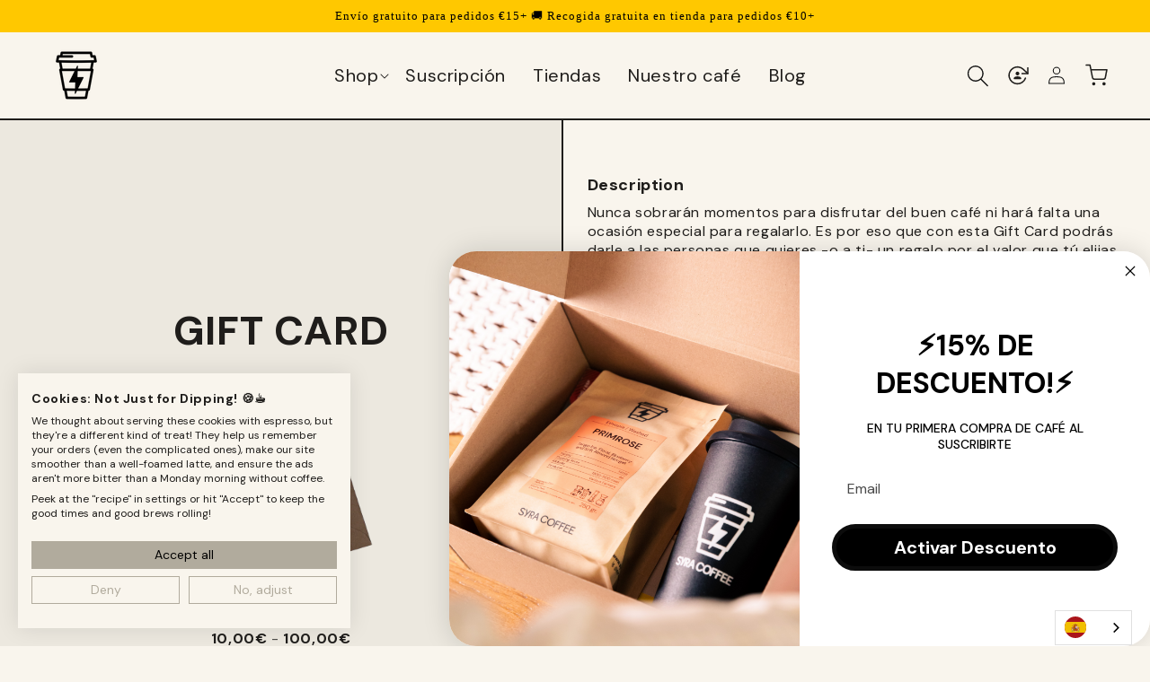

--- FILE ---
content_type: text/html; charset=utf-8
request_url: https://syra.coffee/en/products/gift-card
body_size: 52286
content:















<!doctype html> 
<html class="no-js" lang="en">
  <head>

    <script src="https://consent-eu.cookiefirst.com/sites/syra.coffee-956c73bc-9144-4761-a20f-b54ab0e03f40/consent.js"></script>
    
    
	
	
    <meta charset="utf-8">
    <meta http-equiv="X-UA-Compatible" content="IE=edge">
    <meta name="viewport" content="width=device-width,initial-scale=1">
    <meta name="theme-color" content="">
    <link rel="canonical" href="https://syra.coffee/en/products/gift-card"><link rel="icon" type="image/png" href="//syra.coffee/cdn/shop/files/New_logo_Mesa_de_trabajo_1_2.png?crop=center&height=32&v=1694764744&width=32"><link rel="preconnect" href="https://fonts.shopifycdn.com" crossorigin><title>
      Gift card
 &ndash; Syra Coffee</title>

    
      <meta name="description" content="Nunca sobrarán momentos para disfrutar del buen café ni hará falta una ocasión especial para regalarlo. Es por eso que con esta Gift Card podrás darle a las personas que quieres -o a ti- un regalo por el valor que tú elijas y  que podrán disfrutar en nuestra tienda online.  *Producto únicamente vàlido para canjear en c">
    

    

<meta property="og:site_name" content="Syra Coffee">
<meta property="og:url" content="https://syra.coffee/en/products/gift-card">
<meta property="og:title" content="Gift card">
<meta property="og:type" content="product">
<meta property="og:description" content="Nunca sobrarán momentos para disfrutar del buen café ni hará falta una ocasión especial para regalarlo. Es por eso que con esta Gift Card podrás darle a las personas que quieres -o a ti- un regalo por el valor que tú elijas y  que podrán disfrutar en nuestra tienda online.  *Producto únicamente vàlido para canjear en c"><meta property="og:image" content="http://syra.coffee/cdn/shop/files/giftcard.png?v=1695381382">
  <meta property="og:image:secure_url" content="https://syra.coffee/cdn/shop/files/giftcard.png?v=1695381382">
  <meta property="og:image:width" content="800">
  <meta property="og:image:height" content="800"><meta property="og:price:amount" content="10,00">
  <meta property="og:price:currency" content="EUR"><meta name="twitter:card" content="summary_large_image">
<meta name="twitter:title" content="Gift card">
<meta name="twitter:description" content="Nunca sobrarán momentos para disfrutar del buen café ni hará falta una ocasión especial para regalarlo. Es por eso que con esta Gift Card podrás darle a las personas que quieres -o a ti- un regalo por el valor que tú elijas y  que podrán disfrutar en nuestra tienda online.  *Producto únicamente vàlido para canjear en c">


    <script src="//syra.coffee/cdn/shop/t/97/assets/constants.js?v=58251544750838685771758260576" defer="defer"></script>
    <script src="//syra.coffee/cdn/shop/t/97/assets/pubsub.js?v=158357773527763999511758260576" defer="defer"></script>
    <script src="//syra.coffee/cdn/shop/t/97/assets/global.js?v=75713080766718177441758260576" defer="defer"></script><script src="//syra.coffee/cdn/shop/t/97/assets/animations.js?v=114255849464433187621758260576" defer="defer"></script>
  <script>window.performance && window.performance.mark && window.performance.mark('shopify.content_for_header.start');</script><meta name="google-site-verification" content="lT3WQ3cOok5ghXkD3lFAReGtzsrQwCE8h2b0KXkN3wc">
<meta name="facebook-domain-verification" content="6rzddnxd44de9hf7aexwypk2jtq7x8">
<meta id="shopify-digital-wallet" name="shopify-digital-wallet" content="/29920460884/digital_wallets/dialog">
<meta name="shopify-checkout-api-token" content="b9dd57292c4c6009acde4bb51e04cf10">
<meta id="in-context-paypal-metadata" data-shop-id="29920460884" data-venmo-supported="false" data-environment="production" data-locale="en_US" data-paypal-v4="true" data-currency="EUR">
<link rel="alternate" hreflang="x-default" href="https://syra.coffee/products/gift-card">
<link rel="alternate" hreflang="es" href="https://syra.coffee/products/gift-card">
<link rel="alternate" hreflang="en" href="https://syra.coffee/en/products/gift-card">
<link rel="alternate" type="application/json+oembed" href="https://syra.coffee/en/products/gift-card.oembed">
<script async="async" src="/checkouts/internal/preloads.js?locale=en-ES"></script>
<link rel="preconnect" href="https://shop.app" crossorigin="anonymous">
<script async="async" src="https://shop.app/checkouts/internal/preloads.js?locale=en-ES&shop_id=29920460884" crossorigin="anonymous"></script>
<script id="apple-pay-shop-capabilities" type="application/json">{"shopId":29920460884,"countryCode":"ES","currencyCode":"EUR","merchantCapabilities":["supports3DS"],"merchantId":"gid:\/\/shopify\/Shop\/29920460884","merchantName":"Syra Coffee","requiredBillingContactFields":["postalAddress","email","phone"],"requiredShippingContactFields":["postalAddress","email","phone"],"shippingType":"shipping","supportedNetworks":["visa","maestro","masterCard","amex"],"total":{"type":"pending","label":"Syra Coffee","amount":"1.00"},"shopifyPaymentsEnabled":true,"supportsSubscriptions":true}</script>
<script id="shopify-features" type="application/json">{"accessToken":"b9dd57292c4c6009acde4bb51e04cf10","betas":["rich-media-storefront-analytics"],"domain":"syra.coffee","predictiveSearch":true,"shopId":29920460884,"locale":"en"}</script>
<script>var Shopify = Shopify || {};
Shopify.shop = "syra-coffee.myshopify.com";
Shopify.locale = "en";
Shopify.currency = {"active":"EUR","rate":"1.0"};
Shopify.country = "ES";
Shopify.theme = {"name":"Copy of Copy of ESS24 - [copy-design]","id":182214885710,"schema_name":"Dawn","schema_version":"10.0.0","theme_store_id":887,"role":"main"};
Shopify.theme.handle = "null";
Shopify.theme.style = {"id":null,"handle":null};
Shopify.cdnHost = "syra.coffee/cdn";
Shopify.routes = Shopify.routes || {};
Shopify.routes.root = "/en/";</script>
<script type="module">!function(o){(o.Shopify=o.Shopify||{}).modules=!0}(window);</script>
<script>!function(o){function n(){var o=[];function n(){o.push(Array.prototype.slice.apply(arguments))}return n.q=o,n}var t=o.Shopify=o.Shopify||{};t.loadFeatures=n(),t.autoloadFeatures=n()}(window);</script>
<script>
  window.ShopifyPay = window.ShopifyPay || {};
  window.ShopifyPay.apiHost = "shop.app\/pay";
  window.ShopifyPay.redirectState = null;
</script>
<script id="shop-js-analytics" type="application/json">{"pageType":"product"}</script>
<script defer="defer" async type="module" src="//syra.coffee/cdn/shopifycloud/shop-js/modules/v2/client.init-shop-cart-sync_BT-GjEfc.en.esm.js"></script>
<script defer="defer" async type="module" src="//syra.coffee/cdn/shopifycloud/shop-js/modules/v2/chunk.common_D58fp_Oc.esm.js"></script>
<script defer="defer" async type="module" src="//syra.coffee/cdn/shopifycloud/shop-js/modules/v2/chunk.modal_xMitdFEc.esm.js"></script>
<script type="module">
  await import("//syra.coffee/cdn/shopifycloud/shop-js/modules/v2/client.init-shop-cart-sync_BT-GjEfc.en.esm.js");
await import("//syra.coffee/cdn/shopifycloud/shop-js/modules/v2/chunk.common_D58fp_Oc.esm.js");
await import("//syra.coffee/cdn/shopifycloud/shop-js/modules/v2/chunk.modal_xMitdFEc.esm.js");

  window.Shopify.SignInWithShop?.initShopCartSync?.({"fedCMEnabled":true,"windoidEnabled":true});

</script>
<script>
  window.Shopify = window.Shopify || {};
  if (!window.Shopify.featureAssets) window.Shopify.featureAssets = {};
  window.Shopify.featureAssets['shop-js'] = {"shop-cart-sync":["modules/v2/client.shop-cart-sync_DZOKe7Ll.en.esm.js","modules/v2/chunk.common_D58fp_Oc.esm.js","modules/v2/chunk.modal_xMitdFEc.esm.js"],"init-fed-cm":["modules/v2/client.init-fed-cm_B6oLuCjv.en.esm.js","modules/v2/chunk.common_D58fp_Oc.esm.js","modules/v2/chunk.modal_xMitdFEc.esm.js"],"shop-cash-offers":["modules/v2/client.shop-cash-offers_D2sdYoxE.en.esm.js","modules/v2/chunk.common_D58fp_Oc.esm.js","modules/v2/chunk.modal_xMitdFEc.esm.js"],"shop-login-button":["modules/v2/client.shop-login-button_QeVjl5Y3.en.esm.js","modules/v2/chunk.common_D58fp_Oc.esm.js","modules/v2/chunk.modal_xMitdFEc.esm.js"],"pay-button":["modules/v2/client.pay-button_DXTOsIq6.en.esm.js","modules/v2/chunk.common_D58fp_Oc.esm.js","modules/v2/chunk.modal_xMitdFEc.esm.js"],"shop-button":["modules/v2/client.shop-button_DQZHx9pm.en.esm.js","modules/v2/chunk.common_D58fp_Oc.esm.js","modules/v2/chunk.modal_xMitdFEc.esm.js"],"avatar":["modules/v2/client.avatar_BTnouDA3.en.esm.js"],"init-windoid":["modules/v2/client.init-windoid_CR1B-cfM.en.esm.js","modules/v2/chunk.common_D58fp_Oc.esm.js","modules/v2/chunk.modal_xMitdFEc.esm.js"],"init-shop-for-new-customer-accounts":["modules/v2/client.init-shop-for-new-customer-accounts_C_vY_xzh.en.esm.js","modules/v2/client.shop-login-button_QeVjl5Y3.en.esm.js","modules/v2/chunk.common_D58fp_Oc.esm.js","modules/v2/chunk.modal_xMitdFEc.esm.js"],"init-shop-email-lookup-coordinator":["modules/v2/client.init-shop-email-lookup-coordinator_BI7n9ZSv.en.esm.js","modules/v2/chunk.common_D58fp_Oc.esm.js","modules/v2/chunk.modal_xMitdFEc.esm.js"],"init-shop-cart-sync":["modules/v2/client.init-shop-cart-sync_BT-GjEfc.en.esm.js","modules/v2/chunk.common_D58fp_Oc.esm.js","modules/v2/chunk.modal_xMitdFEc.esm.js"],"shop-toast-manager":["modules/v2/client.shop-toast-manager_DiYdP3xc.en.esm.js","modules/v2/chunk.common_D58fp_Oc.esm.js","modules/v2/chunk.modal_xMitdFEc.esm.js"],"init-customer-accounts":["modules/v2/client.init-customer-accounts_D9ZNqS-Q.en.esm.js","modules/v2/client.shop-login-button_QeVjl5Y3.en.esm.js","modules/v2/chunk.common_D58fp_Oc.esm.js","modules/v2/chunk.modal_xMitdFEc.esm.js"],"init-customer-accounts-sign-up":["modules/v2/client.init-customer-accounts-sign-up_iGw4briv.en.esm.js","modules/v2/client.shop-login-button_QeVjl5Y3.en.esm.js","modules/v2/chunk.common_D58fp_Oc.esm.js","modules/v2/chunk.modal_xMitdFEc.esm.js"],"shop-follow-button":["modules/v2/client.shop-follow-button_CqMgW2wH.en.esm.js","modules/v2/chunk.common_D58fp_Oc.esm.js","modules/v2/chunk.modal_xMitdFEc.esm.js"],"checkout-modal":["modules/v2/client.checkout-modal_xHeaAweL.en.esm.js","modules/v2/chunk.common_D58fp_Oc.esm.js","modules/v2/chunk.modal_xMitdFEc.esm.js"],"shop-login":["modules/v2/client.shop-login_D91U-Q7h.en.esm.js","modules/v2/chunk.common_D58fp_Oc.esm.js","modules/v2/chunk.modal_xMitdFEc.esm.js"],"lead-capture":["modules/v2/client.lead-capture_BJmE1dJe.en.esm.js","modules/v2/chunk.common_D58fp_Oc.esm.js","modules/v2/chunk.modal_xMitdFEc.esm.js"],"payment-terms":["modules/v2/client.payment-terms_Ci9AEqFq.en.esm.js","modules/v2/chunk.common_D58fp_Oc.esm.js","modules/v2/chunk.modal_xMitdFEc.esm.js"]};
</script>
<script>(function() {
  var isLoaded = false;
  function asyncLoad() {
    if (isLoaded) return;
    isLoaded = true;
    var urls = ["https:\/\/cdn.weglot.com\/weglot_script_tag.js?shop=syra-coffee.myshopify.com","https:\/\/ecommplugins-scripts.trustpilot.com\/v2.1\/js\/header.min.js?settings=eyJrZXkiOiJDa3VwWklibzZiYUs1bHZQIiwicyI6InNrdSJ9\u0026v=2.5\u0026shop=syra-coffee.myshopify.com","https:\/\/ecommplugins-trustboxsettings.trustpilot.com\/syra-coffee.myshopify.com.js?settings=1680537415148\u0026shop=syra-coffee.myshopify.com","https:\/\/na.shgcdn3.com\/collector.js?shop=syra-coffee.myshopify.com","https:\/\/cdn1.stamped.io\/files\/widget.min.js?shop=syra-coffee.myshopify.com","https:\/\/eu1-search.doofinder.com\/5\/script\/781ac35a9827196bbf13cf10b5960625.js?shop=syra-coffee.myshopify.com","https:\/\/widget.trustpilot.com\/bootstrap\/v5\/tp.widget.sync.bootstrap.min.js?shop=syra-coffee.myshopify.com","https:\/\/widget.trustpilot.com\/bootstrap\/v5\/tp.widget.sync.bootstrap.min.js?shop=syra-coffee.myshopify.com","https:\/\/widget.trustpilot.com\/bootstrap\/v5\/tp.widget.sync.bootstrap.min.js?shop=syra-coffee.myshopify.com"];
    for (var i = 0; i < urls.length; i++) {
      var s = document.createElement('script');
      s.type = 'text/javascript';
      s.async = true;
      s.src = urls[i];
      var x = document.getElementsByTagName('script')[0];
      x.parentNode.insertBefore(s, x);
    }
  };
  if(window.attachEvent) {
    window.attachEvent('onload', asyncLoad);
  } else {
    window.addEventListener('load', asyncLoad, false);
  }
})();</script>
<script id="__st">var __st={"a":29920460884,"offset":3600,"reqid":"ba144e6b-16c8-4ba9-a830-532b16b2df4b-1769263298","pageurl":"syra.coffee\/en\/products\/gift-card","u":"a18b8d072095","p":"product","rtyp":"product","rid":6809176670292};</script>
<script>window.ShopifyPaypalV4VisibilityTracking = true;</script>
<script id="captcha-bootstrap">!function(){'use strict';const t='contact',e='account',n='new_comment',o=[[t,t],['blogs',n],['comments',n],[t,'customer']],c=[[e,'customer_login'],[e,'guest_login'],[e,'recover_customer_password'],[e,'create_customer']],r=t=>t.map((([t,e])=>`form[action*='/${t}']:not([data-nocaptcha='true']) input[name='form_type'][value='${e}']`)).join(','),a=t=>()=>t?[...document.querySelectorAll(t)].map((t=>t.form)):[];function s(){const t=[...o],e=r(t);return a(e)}const i='password',u='form_key',d=['recaptcha-v3-token','g-recaptcha-response','h-captcha-response',i],f=()=>{try{return window.sessionStorage}catch{return}},m='__shopify_v',_=t=>t.elements[u];function p(t,e,n=!1){try{const o=window.sessionStorage,c=JSON.parse(o.getItem(e)),{data:r}=function(t){const{data:e,action:n}=t;return t[m]||n?{data:e,action:n}:{data:t,action:n}}(c);for(const[e,n]of Object.entries(r))t.elements[e]&&(t.elements[e].value=n);n&&o.removeItem(e)}catch(o){console.error('form repopulation failed',{error:o})}}const l='form_type',E='cptcha';function T(t){t.dataset[E]=!0}const w=window,h=w.document,L='Shopify',v='ce_forms',y='captcha';let A=!1;((t,e)=>{const n=(g='f06e6c50-85a8-45c8-87d0-21a2b65856fe',I='https://cdn.shopify.com/shopifycloud/storefront-forms-hcaptcha/ce_storefront_forms_captcha_hcaptcha.v1.5.2.iife.js',D={infoText:'Protected by hCaptcha',privacyText:'Privacy',termsText:'Terms'},(t,e,n)=>{const o=w[L][v],c=o.bindForm;if(c)return c(t,g,e,D).then(n);var r;o.q.push([[t,g,e,D],n]),r=I,A||(h.body.append(Object.assign(h.createElement('script'),{id:'captcha-provider',async:!0,src:r})),A=!0)});var g,I,D;w[L]=w[L]||{},w[L][v]=w[L][v]||{},w[L][v].q=[],w[L][y]=w[L][y]||{},w[L][y].protect=function(t,e){n(t,void 0,e),T(t)},Object.freeze(w[L][y]),function(t,e,n,w,h,L){const[v,y,A,g]=function(t,e,n){const i=e?o:[],u=t?c:[],d=[...i,...u],f=r(d),m=r(i),_=r(d.filter((([t,e])=>n.includes(e))));return[a(f),a(m),a(_),s()]}(w,h,L),I=t=>{const e=t.target;return e instanceof HTMLFormElement?e:e&&e.form},D=t=>v().includes(t);t.addEventListener('submit',(t=>{const e=I(t);if(!e)return;const n=D(e)&&!e.dataset.hcaptchaBound&&!e.dataset.recaptchaBound,o=_(e),c=g().includes(e)&&(!o||!o.value);(n||c)&&t.preventDefault(),c&&!n&&(function(t){try{if(!f())return;!function(t){const e=f();if(!e)return;const n=_(t);if(!n)return;const o=n.value;o&&e.removeItem(o)}(t);const e=Array.from(Array(32),(()=>Math.random().toString(36)[2])).join('');!function(t,e){_(t)||t.append(Object.assign(document.createElement('input'),{type:'hidden',name:u})),t.elements[u].value=e}(t,e),function(t,e){const n=f();if(!n)return;const o=[...t.querySelectorAll(`input[type='${i}']`)].map((({name:t})=>t)),c=[...d,...o],r={};for(const[a,s]of new FormData(t).entries())c.includes(a)||(r[a]=s);n.setItem(e,JSON.stringify({[m]:1,action:t.action,data:r}))}(t,e)}catch(e){console.error('failed to persist form',e)}}(e),e.submit())}));const S=(t,e)=>{t&&!t.dataset[E]&&(n(t,e.some((e=>e===t))),T(t))};for(const o of['focusin','change'])t.addEventListener(o,(t=>{const e=I(t);D(e)&&S(e,y())}));const B=e.get('form_key'),M=e.get(l),P=B&&M;t.addEventListener('DOMContentLoaded',(()=>{const t=y();if(P)for(const e of t)e.elements[l].value===M&&p(e,B);[...new Set([...A(),...v().filter((t=>'true'===t.dataset.shopifyCaptcha))])].forEach((e=>S(e,t)))}))}(h,new URLSearchParams(w.location.search),n,t,e,['guest_login'])})(!0,!1)}();</script>
<script integrity="sha256-4kQ18oKyAcykRKYeNunJcIwy7WH5gtpwJnB7kiuLZ1E=" data-source-attribution="shopify.loadfeatures" defer="defer" src="//syra.coffee/cdn/shopifycloud/storefront/assets/storefront/load_feature-a0a9edcb.js" crossorigin="anonymous"></script>
<script crossorigin="anonymous" defer="defer" src="//syra.coffee/cdn/shopifycloud/storefront/assets/shopify_pay/storefront-65b4c6d7.js?v=20250812"></script>
<script data-source-attribution="shopify.dynamic_checkout.dynamic.init">var Shopify=Shopify||{};Shopify.PaymentButton=Shopify.PaymentButton||{isStorefrontPortableWallets:!0,init:function(){window.Shopify.PaymentButton.init=function(){};var t=document.createElement("script");t.src="https://syra.coffee/cdn/shopifycloud/portable-wallets/latest/portable-wallets.en.js",t.type="module",document.head.appendChild(t)}};
</script>
<script data-source-attribution="shopify.dynamic_checkout.buyer_consent">
  function portableWalletsHideBuyerConsent(e){var t=document.getElementById("shopify-buyer-consent"),n=document.getElementById("shopify-subscription-policy-button");t&&n&&(t.classList.add("hidden"),t.setAttribute("aria-hidden","true"),n.removeEventListener("click",e))}function portableWalletsShowBuyerConsent(e){var t=document.getElementById("shopify-buyer-consent"),n=document.getElementById("shopify-subscription-policy-button");t&&n&&(t.classList.remove("hidden"),t.removeAttribute("aria-hidden"),n.addEventListener("click",e))}window.Shopify?.PaymentButton&&(window.Shopify.PaymentButton.hideBuyerConsent=portableWalletsHideBuyerConsent,window.Shopify.PaymentButton.showBuyerConsent=portableWalletsShowBuyerConsent);
</script>
<script data-source-attribution="shopify.dynamic_checkout.cart.bootstrap">document.addEventListener("DOMContentLoaded",(function(){function t(){return document.querySelector("shopify-accelerated-checkout-cart, shopify-accelerated-checkout")}if(t())Shopify.PaymentButton.init();else{new MutationObserver((function(e,n){t()&&(Shopify.PaymentButton.init(),n.disconnect())})).observe(document.body,{childList:!0,subtree:!0})}}));
</script>
<link id="shopify-accelerated-checkout-styles" rel="stylesheet" media="screen" href="https://syra.coffee/cdn/shopifycloud/portable-wallets/latest/accelerated-checkout-backwards-compat.css" crossorigin="anonymous">
<style id="shopify-accelerated-checkout-cart">
        #shopify-buyer-consent {
  margin-top: 1em;
  display: inline-block;
  width: 100%;
}

#shopify-buyer-consent.hidden {
  display: none;
}

#shopify-subscription-policy-button {
  background: none;
  border: none;
  padding: 0;
  text-decoration: underline;
  font-size: inherit;
  cursor: pointer;
}

#shopify-subscription-policy-button::before {
  box-shadow: none;
}

      </style>
<script id="sections-script" data-sections="header" defer="defer" src="//syra.coffee/cdn/shop/t/97/compiled_assets/scripts.js?v=36023"></script>
<script>window.performance && window.performance.mark && window.performance.mark('shopify.content_for_header.end');</script>
  





  <script type="text/javascript">
    
      window.__shgMoneyFormat = window.__shgMoneyFormat || {"AED":{"currency":"AED","currency_symbol":"د.إ","currency_symbol_location":"left","decimal_places":2,"decimal_separator":".","thousands_separator":","},"ALL":{"currency":"ALL","currency_symbol":"L","currency_symbol_location":"left","decimal_places":2,"decimal_separator":".","thousands_separator":","},"AMD":{"currency":"AMD","currency_symbol":"դր.","currency_symbol_location":"left","decimal_places":2,"decimal_separator":".","thousands_separator":","},"BAM":{"currency":"BAM","currency_symbol":"КМ","currency_symbol_location":"left","decimal_places":2,"decimal_separator":".","thousands_separator":","},"BDT":{"currency":"BDT","currency_symbol":"৳","currency_symbol_location":"left","decimal_places":2,"decimal_separator":".","thousands_separator":","},"CHF":{"currency":"CHF","currency_symbol":"CHF","currency_symbol_location":"left","decimal_places":2,"decimal_separator":".","thousands_separator":","},"CZK":{"currency":"CZK","currency_symbol":"Kč","currency_symbol_location":"left","decimal_places":2,"decimal_separator":".","thousands_separator":","},"DKK":{"currency":"DKK","currency_symbol":"kr.","currency_symbol_location":"left","decimal_places":2,"decimal_separator":".","thousands_separator":","},"EUR":{"currency":"EUR","currency_symbol":"€","currency_symbol_location":"left","decimal_places":2,"decimal_separator":".","thousands_separator":","},"GBP":{"currency":"GBP","currency_symbol":"£","currency_symbol_location":"left","decimal_places":2,"decimal_separator":".","thousands_separator":","},"HUF":{"currency":"HUF","currency_symbol":"Ft","currency_symbol_location":"left","decimal_places":2,"decimal_separator":".","thousands_separator":","},"ISK":{"currency":"ISK","currency_symbol":"kr.","currency_symbol_location":"left","decimal_places":2,"decimal_separator":".","thousands_separator":","},"MDL":{"currency":"MDL","currency_symbol":"L","currency_symbol_location":"left","decimal_places":2,"decimal_separator":".","thousands_separator":","},"MKD":{"currency":"MKD","currency_symbol":"ден","currency_symbol_location":"left","decimal_places":2,"decimal_separator":".","thousands_separator":","},"NOK":{"currency":"NOK","currency_symbol":"kr","currency_symbol_location":"left","decimal_places":2,"decimal_separator":".","thousands_separator":","},"PLN":{"currency":"PLN","currency_symbol":"zł","currency_symbol_location":"left","decimal_places":2,"decimal_separator":".","thousands_separator":","},"QAR":{"currency":"QAR","currency_symbol":"ر.ق","currency_symbol_location":"left","decimal_places":2,"decimal_separator":".","thousands_separator":","},"RON":{"currency":"RON","currency_symbol":"Lei","currency_symbol_location":"left","decimal_places":2,"decimal_separator":".","thousands_separator":","},"RSD":{"currency":"RSD","currency_symbol":"РСД","currency_symbol_location":"left","decimal_places":2,"decimal_separator":".","thousands_separator":","},"SAR":{"currency":"SAR","currency_symbol":"ر.س","currency_symbol_location":"left","decimal_places":2,"decimal_separator":".","thousands_separator":","},"SEK":{"currency":"SEK","currency_symbol":"kr","currency_symbol_location":"left","decimal_places":2,"decimal_separator":".","thousands_separator":","},"UAH":{"currency":"UAH","currency_symbol":"₴","currency_symbol_location":"left","decimal_places":2,"decimal_separator":".","thousands_separator":","}};
    
    window.__shgCurrentCurrencyCode = window.__shgCurrentCurrencyCode || {
      currency: "EUR",
      currency_symbol: "€",
      decimal_separator: ".",
      thousands_separator: ",",
      decimal_places: 2,
      currency_symbol_location: "left"
    };
  </script>





    <style data-shopify>
      @font-face {
  font-family: "DM Sans";
  font-weight: 400;
  font-style: normal;
  font-display: swap;
  src: url("//syra.coffee/cdn/fonts/dm_sans/dmsans_n4.ec80bd4dd7e1a334c969c265873491ae56018d72.woff2") format("woff2"),
       url("//syra.coffee/cdn/fonts/dm_sans/dmsans_n4.87bdd914d8a61247b911147ae68e754d695c58a6.woff") format("woff");
}

      @font-face {
  font-family: "DM Sans";
  font-weight: 700;
  font-style: normal;
  font-display: swap;
  src: url("//syra.coffee/cdn/fonts/dm_sans/dmsans_n7.97e21d81502002291ea1de8aefb79170c6946ce5.woff2") format("woff2"),
       url("//syra.coffee/cdn/fonts/dm_sans/dmsans_n7.af5c214f5116410ca1d53a2090665620e78e2e1b.woff") format("woff");
}

      @font-face {
  font-family: "DM Sans";
  font-weight: 400;
  font-style: italic;
  font-display: swap;
  src: url("//syra.coffee/cdn/fonts/dm_sans/dmsans_i4.b8fe05e69ee95d5a53155c346957d8cbf5081c1a.woff2") format("woff2"),
       url("//syra.coffee/cdn/fonts/dm_sans/dmsans_i4.403fe28ee2ea63e142575c0aa47684d65f8c23a0.woff") format("woff");
}

      @font-face {
  font-family: "DM Sans";
  font-weight: 700;
  font-style: italic;
  font-display: swap;
  src: url("//syra.coffee/cdn/fonts/dm_sans/dmsans_i7.52b57f7d7342eb7255084623d98ab83fd96e7f9b.woff2") format("woff2"),
       url("//syra.coffee/cdn/fonts/dm_sans/dmsans_i7.d5e14ef18a1d4a8ce78a4187580b4eb1759c2eda.woff") format("woff");
}

      @font-face {
  font-family: "DM Sans";
  font-weight: 400;
  font-style: normal;
  font-display: swap;
  src: url("//syra.coffee/cdn/fonts/dm_sans/dmsans_n4.ec80bd4dd7e1a334c969c265873491ae56018d72.woff2") format("woff2"),
       url("//syra.coffee/cdn/fonts/dm_sans/dmsans_n4.87bdd914d8a61247b911147ae68e754d695c58a6.woff") format("woff");
}


      
        :root,
        .color-background-1 {
          --color-background: 249,245,237;
        
          --gradient-background: #f9f5ed;
        
        --color-foreground: 18,18,18;
        --color-shadow: 18,18,18;
        --color-button: 249,245,237;
        --color-button-text: 18,18,18;
        --color-secondary-button: 249,245,237;
        --color-secondary-button-text: 18,18,18;
        --color-link: 18,18,18;
        --color-badge-foreground: 18,18,18;
        --color-badge-background: 249,245,237;
        --color-badge-border: 18,18,18;
        --payment-terms-background-color: rgb(249 245 237);
      }
      
        
        .color-background-2 {
          --color-background: 243,243,243;
        
          --gradient-background: #f3f3f3;
        
        --color-foreground: 18,18,18;
        --color-shadow: 18,18,18;
        --color-button: 18,18,18;
        --color-button-text: 243,243,243;
        --color-secondary-button: 243,243,243;
        --color-secondary-button-text: 18,18,18;
        --color-link: 18,18,18;
        --color-badge-foreground: 18,18,18;
        --color-badge-background: 243,243,243;
        --color-badge-border: 18,18,18;
        --payment-terms-background-color: rgb(243 243 243);
      }
      
        
        .color-inverse {
          --color-background: 18,18,18;
        
          --gradient-background: #121212;
        
        --color-foreground: 255,255,255;
        --color-shadow: 18,18,18;
        --color-button: 255,255,255;
        --color-button-text: 18,18,18;
        --color-secondary-button: 18,18,18;
        --color-secondary-button-text: 255,255,255;
        --color-link: 255,255,255;
        --color-badge-foreground: 255,255,255;
        --color-badge-background: 18,18,18;
        --color-badge-border: 255,255,255;
        --payment-terms-background-color: rgb(18 18 18);
      }
      
        
        .color-accent-1 {
          --color-background: 249,245,237;
        
          --gradient-background: #f9f5ed;
        
        --color-foreground: 253,253,253;
        --color-shadow: 18,18,18;
        --color-button: 253,253,253;
        --color-button-text: 249,245,237;
        --color-secondary-button: 249,245,237;
        --color-secondary-button-text: 253,253,253;
        --color-link: 253,253,253;
        --color-badge-foreground: 253,253,253;
        --color-badge-background: 249,245,237;
        --color-badge-border: 253,253,253;
        --payment-terms-background-color: rgb(249 245 237);
      }
      
        
        .color-accent-2 {
          --color-background: 0,0,0;
        
          --gradient-background: #000000;
        
        --color-foreground: 253,253,253;
        --color-shadow: 18,18,18;
        --color-button: 253,253,253;
        --color-button-text: 0,0,0;
        --color-secondary-button: 0,0,0;
        --color-secondary-button-text: 253,253,253;
        --color-link: 253,253,253;
        --color-badge-foreground: 253,253,253;
        --color-badge-background: 0,0,0;
        --color-badge-border: 253,253,253;
        --payment-terms-background-color: rgb(0 0 0);
      }
      

      body, .color-background-1, .color-background-2, .color-inverse, .color-accent-1, .color-accent-2 {
        color: rgba(var(--color-foreground), 0.75);
        background-color: rgb(var(--color-background));
      }

      :root {
        --font-body-family: "DM Sans", sans-serif;
        --font-body-style: normal;
        --font-body-weight: 400;
        --font-body-weight-bold: 700;

        --font-heading-family: "DM Sans", sans-serif;
        --font-heading-style: normal;
        --font-heading-weight: 400;

        --font-body-scale: 1.0;
        --font-heading-scale: 1.0;

        --media-padding: px;
        --media-border-opacity: 0.05;
        --media-border-width: 1px;
        --media-radius: 0px;
        --media-shadow-opacity: 0.0;
        --media-shadow-horizontal-offset: 0px;
        --media-shadow-vertical-offset: 4px;
        --media-shadow-blur-radius: 5px;
        --media-shadow-visible: 0;

        --page-width: 160rem;
        --page-width-margin: 0rem;

        --product-card-image-padding: 0.0rem;
        --product-card-corner-radius: 0.0rem;
        --product-card-text-alignment: left;
        --product-card-border-width: 0.0rem;
        --product-card-border-opacity: 0.1;
        --product-card-shadow-opacity: 0.0;
        --product-card-shadow-visible: 0;
        --product-card-shadow-horizontal-offset: 0.0rem;
        --product-card-shadow-vertical-offset: 0.4rem;
        --product-card-shadow-blur-radius: 0.5rem;

        --collection-card-image-padding: 0.0rem;
        --collection-card-corner-radius: 0.0rem;
        --collection-card-text-alignment: left;
        --collection-card-border-width: 0.0rem;
        --collection-card-border-opacity: 0.1;
        --collection-card-shadow-opacity: 0.0;
        --collection-card-shadow-visible: 0;
        --collection-card-shadow-horizontal-offset: 0.0rem;
        --collection-card-shadow-vertical-offset: 0.4rem;
        --collection-card-shadow-blur-radius: 0.5rem;

        --blog-card-image-padding: 0.0rem;
        --blog-card-corner-radius: 0.0rem;
        --blog-card-text-alignment: left;
        --blog-card-border-width: 0.0rem;
        --blog-card-border-opacity: 0.1;
        --blog-card-shadow-opacity: 0.0;
        --blog-card-shadow-visible: 0;
        --blog-card-shadow-horizontal-offset: 0.0rem;
        --blog-card-shadow-vertical-offset: 0.4rem;
        --blog-card-shadow-blur-radius: 0.5rem;

        --badge-corner-radius: 4.0rem;

        --popup-border-width: 1px;
        --popup-border-opacity: 0.1;
        --popup-corner-radius: 0px;
        --popup-shadow-opacity: 0.0;
        --popup-shadow-horizontal-offset: 0px;
        --popup-shadow-vertical-offset: 4px;
        --popup-shadow-blur-radius: 5px;

        --drawer-border-width: 1px;
        --drawer-border-opacity: 0.1;
        --drawer-shadow-opacity: 0.0;
        --drawer-shadow-horizontal-offset: 0px;
        --drawer-shadow-vertical-offset: 4px;
        --drawer-shadow-blur-radius: 5px;

        --spacing-sections-desktop: 0px;
        --spacing-sections-mobile: 0px;

        --grid-desktop-vertical-spacing: 12px;
        --grid-desktop-horizontal-spacing: 12px;
        --grid-mobile-vertical-spacing: 6px;
        --grid-mobile-horizontal-spacing: 6px;

        --text-boxes-border-opacity: 0.1;
        --text-boxes-border-width: 0px;
        --text-boxes-radius: 0px;
        --text-boxes-shadow-opacity: 0.0;
        --text-boxes-shadow-visible: 0;
        --text-boxes-shadow-horizontal-offset: 0px;
        --text-boxes-shadow-vertical-offset: 4px;
        --text-boxes-shadow-blur-radius: 5px;

        --buttons-radius: 30px;
        --buttons-radius-outset: 31px;
        --buttons-border-width: 1px;
        --buttons-border-opacity: 1.0;
        --buttons-shadow-opacity: 0.0;
        --buttons-shadow-visible: 0;
        --buttons-shadow-horizontal-offset: 0px;
        --buttons-shadow-vertical-offset: 4px;
        --buttons-shadow-blur-radius: 5px;
        --buttons-border-offset: 0.3px;

        --inputs-radius: 0px;
        --inputs-border-width: 1px;
        --inputs-border-opacity: 0.55;
        --inputs-shadow-opacity: 0.0;
        --inputs-shadow-horizontal-offset: 0px;
        --inputs-margin-offset: 0px;
        --inputs-shadow-vertical-offset: 4px;
        --inputs-shadow-blur-radius: 5px;
        --inputs-radius-outset: 0px;

        --variant-pills-radius: 40px;
        --variant-pills-border-width: 1px;
        --variant-pills-border-opacity: 0.55;
        --variant-pills-shadow-opacity: 0.0;
        --variant-pills-shadow-horizontal-offset: 0px;
        --variant-pills-shadow-vertical-offset: 4px;
        --variant-pills-shadow-blur-radius: 5px;
      }

      *,
      *::before,
      *::after {
        box-sizing: inherit;
      }

      html {
        box-sizing: border-box;
        font-size: calc(var(--font-body-scale) * 62.5%);
        height: 100%;
      }

      body {
        display: grid;
        grid-template-rows: auto auto 1fr auto;
        grid-template-columns: 100%;
        min-height: 100%;
        margin: 0;
        font-size: 1.5rem;
        letter-spacing: 0.06rem;
        line-height: calc(1 + 0.8 / var(--font-body-scale));
        font-family: var(--font-body-family);
        font-style: var(--font-body-style);
        font-weight: var(--font-body-weight);
      }

      @media screen and (min-width: 750px) {
        body {
          font-size: 1.6rem;
        }
      }
    </style>

    <link href="//syra.coffee/cdn/shop/t/97/assets/base.css?v=146555838686693070731758260576" rel="stylesheet" type="text/css" media="all" />
<link rel="preload" as="font" href="//syra.coffee/cdn/fonts/dm_sans/dmsans_n4.ec80bd4dd7e1a334c969c265873491ae56018d72.woff2" type="font/woff2" crossorigin><link rel="preload" as="font" href="//syra.coffee/cdn/fonts/dm_sans/dmsans_n4.ec80bd4dd7e1a334c969c265873491ae56018d72.woff2" type="font/woff2" crossorigin><link
        rel="stylesheet"
        href="//syra.coffee/cdn/shop/t/97/assets/component-predictive-search.css?v=118923337488134913561758260576"
        media="print"
        onload="this.media='all'"
      ><script>
      document.documentElement.className = document.documentElement.className.replace('no-js', 'js');
      if (Shopify.designMode) {
        document.documentElement.classList.add('shopify-design-mode');
      }
    </script>
  
    <link rel="stylesheet" href="https://cdnjs.cloudflare.com/ajax/libs/OwlCarousel2/2.3.4/assets/owl.carousel.min.css">
    <link rel="stylesheet" href="https://cdnjs.cloudflare.com/ajax/libs/OwlCarousel2/2.3.4/assets/owl.theme.default.min.css">
    <link rel="stylesheet" href="https://cdnjs.cloudflare.com/ajax/libs/OwlCarousel2/2.3.4/assets/owl.carousel.css">
    <link rel="stylesheet" href="https://cdnjs.cloudflare.com/ajax/libs/font-awesome/6.4.0/css/all.min.css" integrity="sha512-iecdLmaskl7CVkqkXNQ/ZH/XLlvWZOJyj7Yy7tcenmpD1ypASozpmT/E0iPtmFIB46ZmdtAc9eNBvH0H/ZpiBw==" crossorigin="anonymous" referrerpolicy="no-referrer" />

    <link rel="stylesheet" href="//syra.coffee/cdn/shop/t/97/assets/custom-new.css?v=34861610684944699451758260576">
    <!-- Prive CSS -->
    <link rel="stylesheet" href="//syra.coffee/cdn/shop/t/97/assets/prive-widget.css?v=55431069807611306371758260576" />
    
    <script src="https://ajax.googleapis.com/ajax/libs/jquery/3.6.0/jquery.min.js"></script>
    <script src="//syra.coffee/cdn/shop/t/97/assets/custom-new.js?v=34060582763158621411758263743" defer="defer"></script>
  
    <link rel="alternate" hreflang="es" href="https://syra.coffee/en/products/gift-card"><link rel="alternate" hreflang="en" href="https://syra.coffee/a/l/en/en/products/gift-card">


    <style>
  .weglot-container {
    position: fixed;
    bottom: 0;
    right: 20px;
  }
</style>
<!--Start Weglot Script-->
<script src="//cdn.weglot.com/weglot.min.js"></script>
<script id="has-script-tags">Weglot.initialize({
  api_key:"wg_d4119817ba94ce5261ca8b3fce99fbe04",
  switchers: [
        {
            // Same as button_style at root
            button_style: {
                full_name: true,
                with_name: false,
                is_dropdown: true,
                with_flags: true,
                flag_type: "circle",
                invert_flags: false
            },
            // Move switcher somewhere in the page
            location: {
                target: "body",
                sibling: null
            }
        }
    ]
  
});</script>
<!--End Weglot Script-->
 
   
    <!--DOOFINDER-SHOPIFY--> 
         
    <!--/DOOFINDER-SHOPIFY-->
  
    


    

    
      
    

<script type="text/javascript">
  
    window.SHG_CUSTOMER = null;
  
</script>







    
<!-- BEGIN app block: shopify://apps/doofinder-search-discovery/blocks/doofinder-script/1abc6bc6-ff36-4a37-9034-effae4a47cf6 -->
  <script>
    (function(w, k) {w[k] = window[k] || function () { (window[k].q = window[k].q || []).push(arguments) }})(window, "doofinderApp")
    var dfKvCustomerEmail = "";

    doofinderApp("config", "currency", Shopify.currency.active);
    doofinderApp("config", "language", Shopify.locale);
    var context = Shopify.country;
    
    doofinderApp("config", "priceName", context);
    localStorage.setItem("shopify-language", Shopify.locale);

    doofinderApp("init", "layer", {
      params:{
        "":{
          exclude: {
            not_published_in: [context]
          }
        },
        "product":{
          exclude: {
            not_published_in: [context]
          }
        }
      }
    });
  </script>

  <script src="https://eu1-config.doofinder.com/2.x/67d90fa4-11d4-4cb4-a39e-598bc1364ab5.js" async></script>



<!-- END app block --><!-- BEGIN app block: shopify://apps/klaviyo-email-marketing-sms/blocks/klaviyo-onsite-embed/2632fe16-c075-4321-a88b-50b567f42507 -->












  <script async src="https://static.klaviyo.com/onsite/js/REa3Tc/klaviyo.js?company_id=REa3Tc"></script>
  <script>!function(){if(!window.klaviyo){window._klOnsite=window._klOnsite||[];try{window.klaviyo=new Proxy({},{get:function(n,i){return"push"===i?function(){var n;(n=window._klOnsite).push.apply(n,arguments)}:function(){for(var n=arguments.length,o=new Array(n),w=0;w<n;w++)o[w]=arguments[w];var t="function"==typeof o[o.length-1]?o.pop():void 0,e=new Promise((function(n){window._klOnsite.push([i].concat(o,[function(i){t&&t(i),n(i)}]))}));return e}}})}catch(n){window.klaviyo=window.klaviyo||[],window.klaviyo.push=function(){var n;(n=window._klOnsite).push.apply(n,arguments)}}}}();</script>

  
    <script id="viewed_product">
      if (item == null) {
        var _learnq = _learnq || [];

        var MetafieldReviews = null
        var MetafieldYotpoRating = null
        var MetafieldYotpoCount = null
        var MetafieldLooxRating = null
        var MetafieldLooxCount = null
        var okendoProduct = null
        var okendoProductReviewCount = null
        var okendoProductReviewAverageValue = null
        try {
          // The following fields are used for Customer Hub recently viewed in order to add reviews.
          // This information is not part of __kla_viewed. Instead, it is part of __kla_viewed_reviewed_items
          MetafieldReviews = {};
          MetafieldYotpoRating = null
          MetafieldYotpoCount = null
          MetafieldLooxRating = null
          MetafieldLooxCount = null

          okendoProduct = null
          // If the okendo metafield is not legacy, it will error, which then requires the new json formatted data
          if (okendoProduct && 'error' in okendoProduct) {
            okendoProduct = null
          }
          okendoProductReviewCount = okendoProduct ? okendoProduct.reviewCount : null
          okendoProductReviewAverageValue = okendoProduct ? okendoProduct.reviewAverageValue : null
        } catch (error) {
          console.error('Error in Klaviyo onsite reviews tracking:', error);
        }

        var item = {
          Name: "Gift card",
          ProductID: 6809176670292,
          Categories: ["All","CARDS","Christmas Packs","Corner Shop"],
          ImageURL: "https://syra.coffee/cdn/shop/files/giftcard_grande.png?v=1695381382",
          URL: "https://syra.coffee/en/products/gift-card",
          Brand: "Syra Coffee",
          Price: "10,00€",
          Value: "10,00",
          CompareAtPrice: "0,00€"
        };
        _learnq.push(['track', 'Viewed Product', item]);
        _learnq.push(['trackViewedItem', {
          Title: item.Name,
          ItemId: item.ProductID,
          Categories: item.Categories,
          ImageUrl: item.ImageURL,
          Url: item.URL,
          Metadata: {
            Brand: item.Brand,
            Price: item.Price,
            Value: item.Value,
            CompareAtPrice: item.CompareAtPrice
          },
          metafields:{
            reviews: MetafieldReviews,
            yotpo:{
              rating: MetafieldYotpoRating,
              count: MetafieldYotpoCount,
            },
            loox:{
              rating: MetafieldLooxRating,
              count: MetafieldLooxCount,
            },
            okendo: {
              rating: okendoProductReviewAverageValue,
              count: okendoProductReviewCount,
            }
          }
        }]);
      }
    </script>
  




  <script>
    window.klaviyoReviewsProductDesignMode = false
  </script>







<!-- END app block --><!-- BEGIN app block: shopify://apps/zapiet-pickup-delivery/blocks/app-embed/5599aff0-8af1-473a-a372-ecd72a32b4d5 -->









    <style>#storePickupApp .checkoutMethodContainer .locations .location .block .moreInformationLink {
   
color: gray;
}</style>




<script type="text/javascript">
    var zapietTranslations = {};

    window.ZapietMethods = {"shipping":{"active":true,"enabled":true,"name":"Shipping","sort":1,"status":{"condition":"price","operator":"morethan","value":0,"enabled":true,"product_conditions":{"enabled":false,"value":"Delivery Only,Pickup Only","enable":false,"property":"tags","hide_button":false}},"button":{"type":"default","default":"","hover":"","active":""}},"delivery":{"active":false,"enabled":false,"name":"Delivery","sort":2,"status":{"condition":"price","operator":"morethan","value":0,"enabled":true,"product_conditions":{"enabled":false,"value":"Pickup Only,Shipping Only","enable":false,"property":"tags","hide_button":false}},"button":{"type":"default","default":"","hover":"","active":""}},"pickup":{"active":false,"enabled":true,"name":"Pickup","sort":3,"status":{"condition":"price","operator":"morethan","value":0,"enabled":true,"product_conditions":{"enabled":false,"value":"Delivery Only,Shipping Only","enable":false,"property":"tags","hide_button":false}},"button":{"type":"default","default":"","hover":"","active":""}}}
    window.ZapietEvent = {
        listen: function(eventKey, callback) {
            if (!this.listeners) {
                this.listeners = [];
            }
            this.listeners.push({
                eventKey: eventKey,
                callback: callback
            });
        },
    };

    

    
        
        var language_settings = {"enable_app":true,"enable_geo_search_for_pickups":false,"pickup_region_filter_enabled":true,"pickup_region_filter_field":null,"currency":"EUR","weight_format":"kg","pickup.enable_map":false,"delivery_validation_method":"within_max_radius","base_country_name":"Spain","base_country_code":"ES","method_display_style":"default","default_method_display_style":"classic","date_format":"l, F j, Y","time_format":"h:i A","week_day_start":"Sun","pickup_address_format":"<span class=\"name\"><strong>{{company_name}}</strong></span><span class=\"address\">{{address_line_1}}<br />{{city}}, {{postal_code}}</span><span class=\"distance\">{{distance}}</span>{{more_information}}","rates_enabled":true,"payment_customization_enabled":false,"distance_format":"km","enable_delivery_address_autocompletion":false,"enable_delivery_current_location":false,"enable_pickup_address_autocompletion":false,"pickup_date_picker_enabled":true,"pickup_time_picker_enabled":true,"delivery_note_enabled":false,"delivery_note_required":false,"delivery_date_picker_enabled":true,"delivery_time_picker_enabled":true,"shipping.date_picker_enabled":false,"delivery_validate_cart":false,"pickup_validate_cart":false,"gmak":"","enable_checkout_locale":true,"enable_checkout_url":true,"disable_widget_for_digital_items":false,"disable_widget_for_product_handles":"gift-card","colors":{"widget_active_background_color":null,"widget_active_border_color":null,"widget_active_icon_color":null,"widget_active_text_color":null,"widget_inactive_background_color":null,"widget_inactive_border_color":null,"widget_inactive_icon_color":null,"widget_inactive_text_color":null},"delivery_validator":{"enabled":false,"show_on_page_load":true,"sticky":true},"checkout":{"delivery":{"discount_code":"","prepopulate_shipping_address":true,"preselect_first_available_time":true},"pickup":{"discount_code":null,"prepopulate_shipping_address":true,"customer_phone_required":false,"preselect_first_location":true,"preselect_first_available_time":true},"shipping":{"discount_code":""}},"day_name_attribute_enabled":false,"methods":{"shipping":{"active":true,"enabled":true,"name":"Shipping","sort":1,"status":{"condition":"price","operator":"morethan","value":0,"enabled":true,"product_conditions":{"enabled":false,"value":"Delivery Only,Pickup Only","enable":false,"property":"tags","hide_button":false}},"button":{"type":"default","default":"","hover":"","active":""}},"delivery":{"active":false,"enabled":false,"name":"Delivery","sort":2,"status":{"condition":"price","operator":"morethan","value":0,"enabled":true,"product_conditions":{"enabled":false,"value":"Pickup Only,Shipping Only","enable":false,"property":"tags","hide_button":false}},"button":{"type":"default","default":"","hover":"","active":""}},"pickup":{"active":false,"enabled":true,"name":"Pickup","sort":3,"status":{"condition":"price","operator":"morethan","value":0,"enabled":true,"product_conditions":{"enabled":false,"value":"Delivery Only,Shipping Only","enable":false,"property":"tags","hide_button":false}},"button":{"type":"default","default":"","hover":"","active":""}}},"translations":{"methods":{"shipping":"Shipping","pickup":"Pickups","delivery":"Delivery"},"calendar":{"january":"January","february":"February","march":"March","april":"April","may":"May","june":"June","july":"July","august":"August","september":"September","october":"October","november":"November","december":"December","sunday":"Sun","monday":"Mon","tuesday":"Tue","wednesday":"Wed","thursday":"Thu","friday":"Fri","saturday":"Sat","today":"","close":"","labelMonthNext":"Next month","labelMonthPrev":"Previous month","labelMonthSelect":"Select a month","labelYearSelect":"Select a year","and":"and","between":"between"},"pickup":{"heading":"Store Pickup","note":"","location_placeholder":"Enter your postal code ...","filter_by_region_placeholder":"Filter by state/province","location_label":"Choose a location.","datepicker_label":"Choose a date and time.","date_time_output":"{{DATE}} at {{TIME}}","datepicker_placeholder":"Choose a date and time.","locations_found":"Please select a pickup location:","no_locations_found":"Sorry, pickup is not available for your selected items.","no_locations_region":"Sorry, pickup is not available in your region.","no_date_time_selected":"Please select a date & time.","checkout_button":"Checkout","could_not_find_location":"Sorry, we could not find your location.","checkout_error":"Please select a date and time for pickup.","more_information":"More information","opening_hours":"Opening hours","dates_not_available":"Sorry, your selected items are not currently available for pickup.","min_order_total":"Minimum order value for pickup is €0,00","min_order_weight":"Minimum order weight for pickup is {{ weight }}","max_order_total":"Maximum order value for pickup is €0,00","max_order_weight":"Maximum order weight for pickup is {{ weight }}","cart_eligibility_error":"Sorry, pickup is not available for your selected items.","location_error":"Please select a pickup location.","preselect_first_available_time":"Select a time","method_not_available":"Not available"},"delivery":{"heading":"Local Delivery","note":"Enter your postal code to check if you are eligible for local delivery:","location_placeholder":"Enter your postal code ...","datepicker_label":"Choose a date and time.","datepicker_placeholder":"Choose a date and time.","date_time_output":"{{DATE}} between {{SLOT_START_TIME}} and {{SLOT_END_TIME}}","available":"Great! You are eligible for delivery.","not_available":"Sorry, delivery is not available in your area.","no_date_time_selected":"Please select a date & time for delivery.","checkout_button":"Checkout","could_not_find_location":"Sorry, we could not find your location.","checkout_error":"Please enter a valid zipcode and select your preferred date and time for delivery.","cart_eligibility_error":"Sorry, delivery is not available for your selected items.","dates_not_available":"Sorry, your selected items are not currently available for delivery.","min_order_total":"Minimum order value for delivery is €0,00","min_order_weight":"Minimum order weight for delivery is {{ weight }}","max_order_total":"Maximum order value for delivery is €0,00","max_order_weight":"Maximum order weight for delivery is {{ weight }}","delivery_validator_prelude":"Do we deliver?","delivery_validator_placeholder":"Enter your postal code ...","delivery_validator_button_label":"Go","delivery_validator_eligible_heading":"Great, we deliver to your area!","delivery_validator_eligible_content":"To start shopping just click the button below","delivery_validator_eligible_button_label":"Continue shopping","delivery_validator_not_eligible_heading":"Sorry, we do not deliver to your area","delivery_validator_not_eligible_content":"You are more then welcome to continue browsing our store","delivery_validator_not_eligible_button_label":"Continue shopping","delivery_validator_error_heading":"An error occured","delivery_validator_error_content":"Sorry, it looks like we have encountered an unexpected error. Please try again.","delivery_validator_error_button_label":"Continue shopping","delivery_note_label":"Please enter delivery instructions (optional)","delivery_note_label_required":"Please enter delivery instructions (required)","delivery_note_error":"Please enter delivery instructions","delivery_validator_eligible_button_link":"#","delivery_validator_not_eligible_button_link":"#","delivery_validator_error_button_link":"#","preselect_first_available_time":"Select a time","method_not_available":"Not available"},"shipping":{"heading":"Shipping","note":"Please click the checkout button to continue.","checkout_button":"Checkout","datepicker_placeholder":"Choose a date.","checkout_error":"Please choose a date for shipping.","min_order_total":"Minimum order value for shipping is €0,00","min_order_weight":"Minimum order weight for shipping is {{ weight }}","max_order_total":"Maximum order value for shipping is €0,00","max_order_weight":"Maximum order weight for shipping is {{ weight }}","cart_eligibility_error":"Sorry, shipping is not available for your selected items.","method_not_available":"Not available"},"widget":{"zapiet_id_error":"There was a problem adding the Zapiet ID to your cart","attributes_error":"There was a problem adding the attributes to your cart","no_delivery_options_available":"No delivery options are available for your products","sms_consent":"I would like to receive SMS notifications about my order updates.","no_checkout_method_error":"Please select a delivery option"},"order_status":{"pickup_details_heading":"Pickup details","pickup_details_text":"Your order will be ready for collection at our {{ Pickup-Location-Company }} location{% if Pickup-Date %} on {{ Pickup-Date | date: \"%A, %d %B\" }}{% if Pickup-Time %} at {{ Pickup-Time }}{% endif %}{% endif %}","delivery_details_heading":"Delivery details","delivery_details_text":"Your order will be delivered locally by our team{% if Delivery-Date %} on the {{ Delivery-Date | date: \"%A, %d %B\" }}{% if Delivery-Time %} between {{ Delivery-Time }}{% endif %}{% endif %}","shipping_details_heading":"Shipping details","shipping_details_text":"Your order will arrive soon{% if Shipping-Date %} on the {{ Shipping-Date | date: \"%A, %d %B\" }}{% endif %}"},"product_widget":{"title":"Delivery and pickup options:","pickup_at":"Pickup at {{ location }}","ready_for_collection":"Ready for collection from","on":"on","view_all_stores":"View all stores","pickup_not_available_item":"Pickup not available for this item","delivery_not_available_location":"Delivery not available for {{ postal_code }}","delivered_by":"Delivered by {{ date }}","delivered_today":"Delivered today","change":"Change","tomorrow":"tomorrow","today":"today","delivery_to":"Delivery to {{ postal_code }}","showing_options_for":"Showing options for {{ postal_code }}","modal_heading":"Select a store for pickup","modal_subheading":"Showing stores near {{ postal_code }}","show_opening_hours":"Show opening hours","hide_opening_hours":"Hide opening hours","closed":"Closed","input_placeholder":"Enter your postal code","input_button":"Check","input_error":"Add a postal code to check available delivery and pickup options.","pickup_available":"Pickup available","not_available":"Not available","select":"Select","selected":"Selected","find_a_store":"Find a store"},"shipping_language_code":"en","delivery_language_code":"en-AU","pickup_language_code":"en-CA"},"default_language":"es","region":"us-2","api_region":"api-us","enable_zapiet_id_all_items":false,"widget_restore_state_on_load":false,"draft_orders_enabled":false,"preselect_checkout_method":true,"widget_show_could_not_locate_div_error":true,"checkout_extension_enabled":false,"show_pickup_consent_checkbox":false,"show_delivery_consent_checkbox":false,"subscription_paused":false,"pickup_note_enabled":false,"pickup_note_required":false,"shipping_note_enabled":false,"shipping_note_required":false};
        zapietTranslations["en"] = language_settings.translations;
    
        
        var language_settings = {"enable_app":true,"enable_geo_search_for_pickups":false,"pickup_region_filter_enabled":true,"pickup_region_filter_field":null,"currency":"EUR","weight_format":"kg","pickup.enable_map":false,"delivery_validation_method":"within_max_radius","base_country_name":"Spain","base_country_code":"ES","method_display_style":"default","default_method_display_style":"classic","date_format":"l, F j, Y","time_format":"h:i A","week_day_start":"Sun","pickup_address_format":"<span class=\"name\"><strong>{{company_name}}</strong></span><span class=\"address\">{{address_line_1}}<br />{{city}}, {{postal_code}}</span><span class=\"distance\">{{distance}}</span>{{more_information}}","rates_enabled":true,"payment_customization_enabled":false,"distance_format":"km","enable_delivery_address_autocompletion":false,"enable_delivery_current_location":false,"enable_pickup_address_autocompletion":false,"pickup_date_picker_enabled":true,"pickup_time_picker_enabled":true,"delivery_note_enabled":false,"delivery_note_required":false,"delivery_date_picker_enabled":true,"delivery_time_picker_enabled":true,"shipping.date_picker_enabled":false,"delivery_validate_cart":false,"pickup_validate_cart":false,"gmak":"","enable_checkout_locale":true,"enable_checkout_url":true,"disable_widget_for_digital_items":false,"disable_widget_for_product_handles":"gift-card","colors":{"widget_active_background_color":null,"widget_active_border_color":null,"widget_active_icon_color":null,"widget_active_text_color":null,"widget_inactive_background_color":null,"widget_inactive_border_color":null,"widget_inactive_icon_color":null,"widget_inactive_text_color":null},"delivery_validator":{"enabled":false,"show_on_page_load":true,"sticky":true},"checkout":{"delivery":{"discount_code":"","prepopulate_shipping_address":true,"preselect_first_available_time":true},"pickup":{"discount_code":null,"prepopulate_shipping_address":true,"customer_phone_required":false,"preselect_first_location":true,"preselect_first_available_time":true},"shipping":{"discount_code":""}},"day_name_attribute_enabled":false,"methods":{"shipping":{"active":true,"enabled":true,"name":"Shipping","sort":1,"status":{"condition":"price","operator":"morethan","value":0,"enabled":true,"product_conditions":{"enabled":false,"value":"Delivery Only,Pickup Only","enable":false,"property":"tags","hide_button":false}},"button":{"type":"default","default":"","hover":"","active":""}},"delivery":{"active":false,"enabled":false,"name":"Delivery","sort":2,"status":{"condition":"price","operator":"morethan","value":0,"enabled":true,"product_conditions":{"enabled":false,"value":"Pickup Only,Shipping Only","enable":false,"property":"tags","hide_button":false}},"button":{"type":"default","default":"","hover":"","active":""}},"pickup":{"active":false,"enabled":true,"name":"Pickup","sort":3,"status":{"condition":"price","operator":"morethan","value":0,"enabled":true,"product_conditions":{"enabled":false,"value":"Delivery Only,Shipping Only","enable":false,"property":"tags","hide_button":false}},"button":{"type":"default","default":"","hover":"","active":""}}},"translations":{"methods":{"shipping":"Envio","pickup":"Recogida","delivery":"Entrega"},"calendar":{"january":"Enero","february":"Febrero","march":"Marzo","april":"Abril","may":"Mayo","june":"junio","july":"Julio","august":"Agosto","september":"Septiembre","october":"Octubre","november":"Noviembre","december":"Diciembre","sunday":"Sun","monday":"lun","tuesday":"Mar.","wednesday":"mie","thursday":"jue","friday":"vie","saturday":"sab","today":null,"close":null,"labelMonthNext":"Proximo mes","labelMonthPrev":"Mes anterior","labelMonthSelect":"Seleccione el mes","labelYearSelect":"seleccione el año","and":"y","between":"entre"},"pickup":{"heading":"Recogida en Tienda","note":"Selecciona tu Syra Coffee màs cercano. Los pedidos con recogida en tienda suelen estar listos en 24h/48h. Recibirás un email notificando que ya puedes pasar a recoger tu pedido en la tienda seleccionada","location_placeholder":"Rellena tu código postal","filter_by_region_placeholder":"Filtrar por región","location_label":"Selecionar ubicación","datepicker_label":"Seleccione una fecha y hora","date_time_output":"{{DATE}} en {{TIME}}","datepicker_placeholder":"Seleccione la fecha y la hora","locations_found":null,"no_locations_found":"Lo sentimos, no hemos encontrado ningún lugar de recogida","no_date_time_selected":"Porfavor selecione una fecha y hora","checkout_button":"Continuar","could_not_find_location":"Lo sentimos, no hemos encontrado su ubicación","checkout_error":"Porfavor seleccione la fecha y la hora para la recogida","dates_not_available":"Lo sentimos, sus artículos no están actualmente disponibles para ser retirados.","more_information":"Mas informaciones","opening_hours":"Horario de apertura","min_order_total":"El valor mínimo de pedido para la recolección es €0,00","min_order_weight":"El peso mínimo de pedido para la recolección es {{ weight }}","max_order_total":"El valor máximo de pedido para la recolección es €0,00","max_order_weight":"El peso máximo de pedido para la recolección es {{ weight }}","cart_eligibility_error":"Lo sentimos, la recolección no está disponible para los artículos seleccionados.","no_locations_region":"Sorry, pickup is not available in your region.","location_error":"Please select a pickup location.","preselect_first_available_time":"Seleccione una hora","method_not_available":"No disponible"},"delivery":{"heading":"Entrega local","note":"Introduzca el código postal para comprobar si puede elegir la entrega local","location_placeholder":"Rellene su código postal","datepicker_label":"Seleccione una fecha y hora","datepicker_placeholder":"Seleccione la fecha y la hora","date_time_output":"{{DATE}} entre {{SLOT_START_TIME}} y {{SLOT_END_TIME}}","available":"¡Increíble! Usted puede seleccionar la entrega","not_available":"¡Lo siento! No hay entrega disponible en su área","no_date_time_selected":"Porfavor seleccione una fecha y hora para entrega","checkout_button":"Continuar","could_not_find_location":"Lo sentimos, no hemos encontrado su ubicación","checkout_error":"Porfavor introduzca un código postal valido y seleccione su preferencia de fecha y hora para entrega","cart_eligibility_error":"Lo sentimos, pero el articulo seleccionado no esta disponible para entrega","min_order_total":"El valor mínimo de pedido para la entrega es €0,00","min_order_weight":"El peso mínimo de pedido para la entrega es {{ weight }}","max_order_total":"El valor máximo de pedido para la entrega es €0,00","max_order_weight":"El peso máximo de pedido para la entrega es {{ weight }}","dates_not_available":"Lo sentimos, sus artículos no están actualmente disponibles para su entrega.","delivery_validator_prelude":"¿Entregamos?","delivery_validator_placeholder":"Introduzca su código postal...","delivery_validator_button_label":"Buscar","delivery_validator_eligible_heading":"¡Genial, hacemos envíos a su área!","delivery_validator_eligible_content":"Para comenzar a comprar simplemente haga clic en el botón de abajo","delivery_validator_eligible_button_label":"Seguir comprando","delivery_validator_not_eligible_heading":"Lo sentimos, no hacemos envíos a su área","delivery_validator_not_eligible_content":"Eres más que bienvenido a seguir navegando por nuestra tienda","delivery_validator_not_eligible_button_label":"Seguir comprando","delivery_validator_error_heading":"Ha ocurrido un error","delivery_validator_error_content":"Lo sentimos, parece que hemos encontrado un error inesperado. Inténtelo de nuevo.","delivery_validator_error_button_label":"Seguir comprando","delivery_note_label":"Please enter delivery instructions (optional)","delivery_note_label_required":"Please enter delivery instructions (required)","delivery_note_error":"Please enter delivery instructions","delivery_validator_eligible_button_link":"#","delivery_validator_not_eligible_button_link":"#","delivery_validator_error_button_link":"#","preselect_first_available_time":"Seleccione una hora","method_not_available":"No disponible"},"shipping":{"heading":"Envio","note":"Selecciona el tipo de envío","checkout_button":"Continuar","datepicker_placeholder":"Por favor seleccione la fecha de envío","checkout_error":"Por favor seleccione la fecha de envío","min_order_total":"El valor mínimo de pedido para el envío es €0,00","min_order_weight":"El peso mínimo de pedido para el envío es {{ weight }}","max_order_total":"El valor máximo de pedido para el envío es €0,00","max_order_weight":"El peso máximo de pedido para el envío es {{ weight }}","cart_eligibility_error":"Lo sentimos, el envío no está disponible para los artículos seleccionados.","method_not_available":"No disponible"},"widget":{"no_delivery_options_available":"No hay opciones de entrega disponibles para sus productos","sms_consent":"Me gustaría recibir notificaciones por SMS sobre actualizaciones de mi pedido.","no_checkout_method_error":"Por favor, seleccione una opción de entrega"},"order_status":{"pickup_details_heading":"Detalles de recogida","pickup_details_text":"Su pedido estará listo para ser recogido en nuestra ubicación de {{ Pickup-Location-Company }}{% if Pickup-Date %} el {{ Pickup-Date | date: \"%A, %d %B\" }} {% if Pickup-Time %}a las {{ Pickup-Time }}{% endif %}{% endif %}","delivery_details_heading":"Detalles de entrega","delivery_details_text":"Su pedido será entregado localmente por nuestro equipo{% if Delivery-Date %} el {{ Delivery-Date | date: \"%A, %d %B\" }}{% if Delivery-Time %} entre las {{ Delivery-Time }}{% endif %}{% endif %}","shipping_details_heading":"Detalles de envío","shipping_details_text":"Su pedido llegará pronto{% if Shipping-Date %} el {{ Shipping-Date | date: \"%A, %d %B\" }}{% endif %}"},"product_widget":{"title":"Opciones de entrega y recogida:","pickup_at":"Recogida en {{ location }}","ready_for_collection":"Listo para recoger desde","on":"en","view_all_stores":"Ver todas las tiendas","pickup_not_available_item":"Recogida no disponible para este artículo","delivery_not_available_location":"Entrega no disponible en {{ postal_code }}","delivered_by":"Entregado por {{ date }}","delivered_today":"Entregado hoy","change":"Cambiar","tomorrow":"mañana","today":"hoy","delivery_to":"Entrega en {{ postal_code }}","showing_options_for":"Mostrando opciones para {{ postal_code }}","modal_heading":"Seleccione una tienda para recoger","modal_subheading":"Mostrando tiendas cerca de {{ postal_code }}","show_opening_hours":"Mostrar horario de apertura","hide_opening_hours":"Ocultar horario de apertura","closed":"Cerrado","input_placeholder":"Ingrese su código postal","input_button":"Comprobar","input_error":"Agregue un código postal para comprobar las opciones de entrega y recogida disponibles.","pickup_available":"Recogida disponible","not_available":"No disponible","select":"Seleccionar","selected":"Seleccionado","find_a_store":"Encontrar una tienda"},"shipping_language_code":"es","delivery_language_code":"en-AU","pickup_language_code":"en-CA"},"default_language":"es","region":"us-2","api_region":"api-us","enable_zapiet_id_all_items":false,"widget_restore_state_on_load":false,"draft_orders_enabled":false,"preselect_checkout_method":true,"widget_show_could_not_locate_div_error":true,"checkout_extension_enabled":false,"show_pickup_consent_checkbox":false,"show_delivery_consent_checkbox":false,"subscription_paused":false,"pickup_note_enabled":false,"pickup_note_required":false,"shipping_note_enabled":false,"shipping_note_required":false};
        zapietTranslations["es"] = language_settings.translations;
    

    function initializeZapietApp() {
        var products = [];

        

        window.ZapietCachedSettings = {
            cached_config: {"enable_app":true,"enable_geo_search_for_pickups":false,"pickup_region_filter_enabled":true,"pickup_region_filter_field":null,"currency":"EUR","weight_format":"kg","pickup.enable_map":false,"delivery_validation_method":"within_max_radius","base_country_name":"Spain","base_country_code":"ES","method_display_style":"default","default_method_display_style":"classic","date_format":"l, F j, Y","time_format":"h:i A","week_day_start":"Sun","pickup_address_format":"<span class=\"name\"><strong>{{company_name}}</strong></span><span class=\"address\">{{address_line_1}}<br />{{city}}, {{postal_code}}</span><span class=\"distance\">{{distance}}</span>{{more_information}}","rates_enabled":true,"payment_customization_enabled":false,"distance_format":"km","enable_delivery_address_autocompletion":false,"enable_delivery_current_location":false,"enable_pickup_address_autocompletion":false,"pickup_date_picker_enabled":true,"pickup_time_picker_enabled":true,"delivery_note_enabled":false,"delivery_note_required":false,"delivery_date_picker_enabled":true,"delivery_time_picker_enabled":true,"shipping.date_picker_enabled":false,"delivery_validate_cart":false,"pickup_validate_cart":false,"gmak":"","enable_checkout_locale":true,"enable_checkout_url":true,"disable_widget_for_digital_items":false,"disable_widget_for_product_handles":"gift-card","colors":{"widget_active_background_color":null,"widget_active_border_color":null,"widget_active_icon_color":null,"widget_active_text_color":null,"widget_inactive_background_color":null,"widget_inactive_border_color":null,"widget_inactive_icon_color":null,"widget_inactive_text_color":null},"delivery_validator":{"enabled":false,"show_on_page_load":true,"sticky":true},"checkout":{"delivery":{"discount_code":"","prepopulate_shipping_address":true,"preselect_first_available_time":true},"pickup":{"discount_code":null,"prepopulate_shipping_address":true,"customer_phone_required":false,"preselect_first_location":true,"preselect_first_available_time":true},"shipping":{"discount_code":""}},"day_name_attribute_enabled":false,"methods":{"shipping":{"active":true,"enabled":true,"name":"Shipping","sort":1,"status":{"condition":"price","operator":"morethan","value":0,"enabled":true,"product_conditions":{"enabled":false,"value":"Delivery Only,Pickup Only","enable":false,"property":"tags","hide_button":false}},"button":{"type":"default","default":"","hover":"","active":""}},"delivery":{"active":false,"enabled":false,"name":"Delivery","sort":2,"status":{"condition":"price","operator":"morethan","value":0,"enabled":true,"product_conditions":{"enabled":false,"value":"Pickup Only,Shipping Only","enable":false,"property":"tags","hide_button":false}},"button":{"type":"default","default":"","hover":"","active":""}},"pickup":{"active":false,"enabled":true,"name":"Pickup","sort":3,"status":{"condition":"price","operator":"morethan","value":0,"enabled":true,"product_conditions":{"enabled":false,"value":"Delivery Only,Shipping Only","enable":false,"property":"tags","hide_button":false}},"button":{"type":"default","default":"","hover":"","active":""}}},"translations":{"methods":{"shipping":"Envio","pickup":"Recogida","delivery":"Entrega"},"calendar":{"january":"Enero","february":"Febrero","march":"Marzo","april":"Abril","may":"Mayo","june":"junio","july":"Julio","august":"Agosto","september":"Septiembre","october":"Octubre","november":"Noviembre","december":"Diciembre","sunday":"Sun","monday":"lun","tuesday":"Mar.","wednesday":"mie","thursday":"jue","friday":"vie","saturday":"sab","today":null,"close":null,"labelMonthNext":"Proximo mes","labelMonthPrev":"Mes anterior","labelMonthSelect":"Seleccione el mes","labelYearSelect":"seleccione el año","and":"y","between":"entre"},"pickup":{"heading":"Recogida en Tienda","note":"Selecciona tu Syra Coffee màs cercano. Los pedidos con recogida en tienda suelen estar listos en 24h/48h. Recibirás un email notificando que ya puedes pasar a recoger tu pedido en la tienda seleccionada","location_placeholder":"Rellena tu código postal","filter_by_region_placeholder":"Filtrar por región","location_label":"Selecionar ubicación","datepicker_label":"Seleccione una fecha y hora","date_time_output":"{{DATE}} en {{TIME}}","datepicker_placeholder":"Seleccione la fecha y la hora","locations_found":null,"no_locations_found":"Lo sentimos, no hemos encontrado ningún lugar de recogida","no_date_time_selected":"Porfavor selecione una fecha y hora","checkout_button":"Continuar","could_not_find_location":"Lo sentimos, no hemos encontrado su ubicación","checkout_error":"Porfavor seleccione la fecha y la hora para la recogida","dates_not_available":"Lo sentimos, sus artículos no están actualmente disponibles para ser retirados.","more_information":"Mas informaciones","opening_hours":"Horario de apertura","min_order_total":"El valor mínimo de pedido para la recolección es €0,00","min_order_weight":"El peso mínimo de pedido para la recolección es {{ weight }}","max_order_total":"El valor máximo de pedido para la recolección es €0,00","max_order_weight":"El peso máximo de pedido para la recolección es {{ weight }}","cart_eligibility_error":"Lo sentimos, la recolección no está disponible para los artículos seleccionados.","no_locations_region":"Sorry, pickup is not available in your region.","location_error":"Please select a pickup location.","preselect_first_available_time":"Seleccione una hora","method_not_available":"No disponible"},"delivery":{"heading":"Entrega local","note":"Introduzca el código postal para comprobar si puede elegir la entrega local","location_placeholder":"Rellene su código postal","datepicker_label":"Seleccione una fecha y hora","datepicker_placeholder":"Seleccione la fecha y la hora","date_time_output":"{{DATE}} entre {{SLOT_START_TIME}} y {{SLOT_END_TIME}}","available":"¡Increíble! Usted puede seleccionar la entrega","not_available":"¡Lo siento! No hay entrega disponible en su área","no_date_time_selected":"Porfavor seleccione una fecha y hora para entrega","checkout_button":"Continuar","could_not_find_location":"Lo sentimos, no hemos encontrado su ubicación","checkout_error":"Porfavor introduzca un código postal valido y seleccione su preferencia de fecha y hora para entrega","cart_eligibility_error":"Lo sentimos, pero el articulo seleccionado no esta disponible para entrega","min_order_total":"El valor mínimo de pedido para la entrega es €0,00","min_order_weight":"El peso mínimo de pedido para la entrega es {{ weight }}","max_order_total":"El valor máximo de pedido para la entrega es €0,00","max_order_weight":"El peso máximo de pedido para la entrega es {{ weight }}","dates_not_available":"Lo sentimos, sus artículos no están actualmente disponibles para su entrega.","delivery_validator_prelude":"¿Entregamos?","delivery_validator_placeholder":"Introduzca su código postal...","delivery_validator_button_label":"Buscar","delivery_validator_eligible_heading":"¡Genial, hacemos envíos a su área!","delivery_validator_eligible_content":"Para comenzar a comprar simplemente haga clic en el botón de abajo","delivery_validator_eligible_button_label":"Seguir comprando","delivery_validator_not_eligible_heading":"Lo sentimos, no hacemos envíos a su área","delivery_validator_not_eligible_content":"Eres más que bienvenido a seguir navegando por nuestra tienda","delivery_validator_not_eligible_button_label":"Seguir comprando","delivery_validator_error_heading":"Ha ocurrido un error","delivery_validator_error_content":"Lo sentimos, parece que hemos encontrado un error inesperado. Inténtelo de nuevo.","delivery_validator_error_button_label":"Seguir comprando","delivery_note_label":"Please enter delivery instructions (optional)","delivery_note_label_required":"Please enter delivery instructions (required)","delivery_note_error":"Please enter delivery instructions","delivery_validator_eligible_button_link":"#","delivery_validator_not_eligible_button_link":"#","delivery_validator_error_button_link":"#","preselect_first_available_time":"Seleccione una hora","method_not_available":"No disponible"},"shipping":{"heading":"Envio","note":"Selecciona el tipo de envío","checkout_button":"Continuar","datepicker_placeholder":"Por favor seleccione la fecha de envío","checkout_error":"Por favor seleccione la fecha de envío","min_order_total":"El valor mínimo de pedido para el envío es €0,00","min_order_weight":"El peso mínimo de pedido para el envío es {{ weight }}","max_order_total":"El valor máximo de pedido para el envío es €0,00","max_order_weight":"El peso máximo de pedido para el envío es {{ weight }}","cart_eligibility_error":"Lo sentimos, el envío no está disponible para los artículos seleccionados.","method_not_available":"No disponible"},"widget":{"no_delivery_options_available":"No hay opciones de entrega disponibles para sus productos","sms_consent":"Me gustaría recibir notificaciones por SMS sobre actualizaciones de mi pedido.","no_checkout_method_error":"Por favor, seleccione una opción de entrega"},"order_status":{"pickup_details_heading":"Detalles de recogida","pickup_details_text":"Su pedido estará listo para ser recogido en nuestra ubicación de {{ Pickup-Location-Company }}{% if Pickup-Date %} el {{ Pickup-Date | date: \"%A, %d %B\" }} {% if Pickup-Time %}a las {{ Pickup-Time }}{% endif %}{% endif %}","delivery_details_heading":"Detalles de entrega","delivery_details_text":"Su pedido será entregado localmente por nuestro equipo{% if Delivery-Date %} el {{ Delivery-Date | date: \"%A, %d %B\" }}{% if Delivery-Time %} entre las {{ Delivery-Time }}{% endif %}{% endif %}","shipping_details_heading":"Detalles de envío","shipping_details_text":"Su pedido llegará pronto{% if Shipping-Date %} el {{ Shipping-Date | date: \"%A, %d %B\" }}{% endif %}"},"product_widget":{"title":"Opciones de entrega y recogida:","pickup_at":"Recogida en {{ location }}","ready_for_collection":"Listo para recoger desde","on":"en","view_all_stores":"Ver todas las tiendas","pickup_not_available_item":"Recogida no disponible para este artículo","delivery_not_available_location":"Entrega no disponible en {{ postal_code }}","delivered_by":"Entregado por {{ date }}","delivered_today":"Entregado hoy","change":"Cambiar","tomorrow":"mañana","today":"hoy","delivery_to":"Entrega en {{ postal_code }}","showing_options_for":"Mostrando opciones para {{ postal_code }}","modal_heading":"Seleccione una tienda para recoger","modal_subheading":"Mostrando tiendas cerca de {{ postal_code }}","show_opening_hours":"Mostrar horario de apertura","hide_opening_hours":"Ocultar horario de apertura","closed":"Cerrado","input_placeholder":"Ingrese su código postal","input_button":"Comprobar","input_error":"Agregue un código postal para comprobar las opciones de entrega y recogida disponibles.","pickup_available":"Recogida disponible","not_available":"No disponible","select":"Seleccionar","selected":"Seleccionado","find_a_store":"Encontrar una tienda"},"shipping_language_code":"es","delivery_language_code":"en-AU","pickup_language_code":"en-CA"},"default_language":"es","region":"us-2","api_region":"api-us","enable_zapiet_id_all_items":false,"widget_restore_state_on_load":false,"draft_orders_enabled":false,"preselect_checkout_method":true,"widget_show_could_not_locate_div_error":true,"checkout_extension_enabled":false,"show_pickup_consent_checkbox":false,"show_delivery_consent_checkbox":false,"subscription_paused":false,"pickup_note_enabled":false,"pickup_note_required":false,"shipping_note_enabled":false,"shipping_note_required":false},
            shop_identifier: 'syra-coffee.myshopify.com',
            language_code: 'es',
            checkout_url: '/en/cart',
            products: products,
            translations: zapietTranslations,
            customer: {
                first_name: '',
                last_name: '',
                company: '',
                address1: '',
                address2: '',
                city: '',
                province: '',
                country: '',
                zip: '',
                phone: '',
                tags: null
            }
        }

        window.Zapiet.start(window.ZapietCachedSettings, true);

        
            window.ZapietEvent.listen('widget_loaded', function() {
                window.customCheckoutValidation = function() {
    if ($("#flexCheckDefault").is(":checked")) {
      $("#cart_form").submit();
      return true;
    }
    alert("You must agree with the terms and conditions");
    return false;
  }
            });
        
    }

    function loadZapietStyles(href) {
        var ss = document.createElement("link");
        ss.type = "text/css";
        ss.rel = "stylesheet";
        ss.media = "all";
        ss.href = href;
        document.getElementsByTagName("head")[0].appendChild(ss);
    }

    
        loadZapietStyles("https://cdn.shopify.com/extensions/019be05a-52b6-7172-887e-e7eb0fc23ad3/zapiet-pickup-delivery-1073/assets/storepickup.css");
        var zapietLoadScripts = {
            vendor: true,
            storepickup: true,
            pickup: true,
            delivery: false,
            shipping: true,
            pickup_map: false,
            validator: false
        };

        function zapietScriptLoaded(key) {
            zapietLoadScripts[key] = false;
            if (!Object.values(zapietLoadScripts).includes(true)) {
                initializeZapietApp();
            }
        }
    
</script>




    <script type="module" src="https://cdn.shopify.com/extensions/019be05a-52b6-7172-887e-e7eb0fc23ad3/zapiet-pickup-delivery-1073/assets/vendor.js" onload="zapietScriptLoaded('vendor')" defer></script>
    <script type="module" src="https://cdn.shopify.com/extensions/019be05a-52b6-7172-887e-e7eb0fc23ad3/zapiet-pickup-delivery-1073/assets/storepickup.js" onload="zapietScriptLoaded('storepickup')" defer></script>

    

    
        <script type="module" src="https://cdn.shopify.com/extensions/019be05a-52b6-7172-887e-e7eb0fc23ad3/zapiet-pickup-delivery-1073/assets/pickup.js" onload="zapietScriptLoaded('pickup')" defer></script>
    

    

    
        <script type="module" src="https://cdn.shopify.com/extensions/019be05a-52b6-7172-887e-e7eb0fc23ad3/zapiet-pickup-delivery-1073/assets/shipping.js" onload="zapietScriptLoaded('shipping')" defer></script>
    

    


<!-- END app block --><script src="https://cdn.shopify.com/extensions/019b7cd0-6587-73c3-9937-bcc2249fa2c4/lb-upsell-227/assets/lb-selleasy.js" type="text/javascript" defer="defer"></script>
<link href="https://monorail-edge.shopifysvc.com" rel="dns-prefetch">
<script>(function(){if ("sendBeacon" in navigator && "performance" in window) {try {var session_token_from_headers = performance.getEntriesByType('navigation')[0].serverTiming.find(x => x.name == '_s').description;} catch {var session_token_from_headers = undefined;}var session_cookie_matches = document.cookie.match(/_shopify_s=([^;]*)/);var session_token_from_cookie = session_cookie_matches && session_cookie_matches.length === 2 ? session_cookie_matches[1] : "";var session_token = session_token_from_headers || session_token_from_cookie || "";function handle_abandonment_event(e) {var entries = performance.getEntries().filter(function(entry) {return /monorail-edge.shopifysvc.com/.test(entry.name);});if (!window.abandonment_tracked && entries.length === 0) {window.abandonment_tracked = true;var currentMs = Date.now();var navigation_start = performance.timing.navigationStart;var payload = {shop_id: 29920460884,url: window.location.href,navigation_start,duration: currentMs - navigation_start,session_token,page_type: "product"};window.navigator.sendBeacon("https://monorail-edge.shopifysvc.com/v1/produce", JSON.stringify({schema_id: "online_store_buyer_site_abandonment/1.1",payload: payload,metadata: {event_created_at_ms: currentMs,event_sent_at_ms: currentMs}}));}}window.addEventListener('pagehide', handle_abandonment_event);}}());</script>
<script id="web-pixels-manager-setup">(function e(e,d,r,n,o){if(void 0===o&&(o={}),!Boolean(null===(a=null===(i=window.Shopify)||void 0===i?void 0:i.analytics)||void 0===a?void 0:a.replayQueue)){var i,a;window.Shopify=window.Shopify||{};var t=window.Shopify;t.analytics=t.analytics||{};var s=t.analytics;s.replayQueue=[],s.publish=function(e,d,r){return s.replayQueue.push([e,d,r]),!0};try{self.performance.mark("wpm:start")}catch(e){}var l=function(){var e={modern:/Edge?\/(1{2}[4-9]|1[2-9]\d|[2-9]\d{2}|\d{4,})\.\d+(\.\d+|)|Firefox\/(1{2}[4-9]|1[2-9]\d|[2-9]\d{2}|\d{4,})\.\d+(\.\d+|)|Chrom(ium|e)\/(9{2}|\d{3,})\.\d+(\.\d+|)|(Maci|X1{2}).+ Version\/(15\.\d+|(1[6-9]|[2-9]\d|\d{3,})\.\d+)([,.]\d+|)( \(\w+\)|)( Mobile\/\w+|) Safari\/|Chrome.+OPR\/(9{2}|\d{3,})\.\d+\.\d+|(CPU[ +]OS|iPhone[ +]OS|CPU[ +]iPhone|CPU IPhone OS|CPU iPad OS)[ +]+(15[._]\d+|(1[6-9]|[2-9]\d|\d{3,})[._]\d+)([._]\d+|)|Android:?[ /-](13[3-9]|1[4-9]\d|[2-9]\d{2}|\d{4,})(\.\d+|)(\.\d+|)|Android.+Firefox\/(13[5-9]|1[4-9]\d|[2-9]\d{2}|\d{4,})\.\d+(\.\d+|)|Android.+Chrom(ium|e)\/(13[3-9]|1[4-9]\d|[2-9]\d{2}|\d{4,})\.\d+(\.\d+|)|SamsungBrowser\/([2-9]\d|\d{3,})\.\d+/,legacy:/Edge?\/(1[6-9]|[2-9]\d|\d{3,})\.\d+(\.\d+|)|Firefox\/(5[4-9]|[6-9]\d|\d{3,})\.\d+(\.\d+|)|Chrom(ium|e)\/(5[1-9]|[6-9]\d|\d{3,})\.\d+(\.\d+|)([\d.]+$|.*Safari\/(?![\d.]+ Edge\/[\d.]+$))|(Maci|X1{2}).+ Version\/(10\.\d+|(1[1-9]|[2-9]\d|\d{3,})\.\d+)([,.]\d+|)( \(\w+\)|)( Mobile\/\w+|) Safari\/|Chrome.+OPR\/(3[89]|[4-9]\d|\d{3,})\.\d+\.\d+|(CPU[ +]OS|iPhone[ +]OS|CPU[ +]iPhone|CPU IPhone OS|CPU iPad OS)[ +]+(10[._]\d+|(1[1-9]|[2-9]\d|\d{3,})[._]\d+)([._]\d+|)|Android:?[ /-](13[3-9]|1[4-9]\d|[2-9]\d{2}|\d{4,})(\.\d+|)(\.\d+|)|Mobile Safari.+OPR\/([89]\d|\d{3,})\.\d+\.\d+|Android.+Firefox\/(13[5-9]|1[4-9]\d|[2-9]\d{2}|\d{4,})\.\d+(\.\d+|)|Android.+Chrom(ium|e)\/(13[3-9]|1[4-9]\d|[2-9]\d{2}|\d{4,})\.\d+(\.\d+|)|Android.+(UC? ?Browser|UCWEB|U3)[ /]?(15\.([5-9]|\d{2,})|(1[6-9]|[2-9]\d|\d{3,})\.\d+)\.\d+|SamsungBrowser\/(5\.\d+|([6-9]|\d{2,})\.\d+)|Android.+MQ{2}Browser\/(14(\.(9|\d{2,})|)|(1[5-9]|[2-9]\d|\d{3,})(\.\d+|))(\.\d+|)|K[Aa][Ii]OS\/(3\.\d+|([4-9]|\d{2,})\.\d+)(\.\d+|)/},d=e.modern,r=e.legacy,n=navigator.userAgent;return n.match(d)?"modern":n.match(r)?"legacy":"unknown"}(),u="modern"===l?"modern":"legacy",c=(null!=n?n:{modern:"",legacy:""})[u],f=function(e){return[e.baseUrl,"/wpm","/b",e.hashVersion,"modern"===e.buildTarget?"m":"l",".js"].join("")}({baseUrl:d,hashVersion:r,buildTarget:u}),m=function(e){var d=e.version,r=e.bundleTarget,n=e.surface,o=e.pageUrl,i=e.monorailEndpoint;return{emit:function(e){var a=e.status,t=e.errorMsg,s=(new Date).getTime(),l=JSON.stringify({metadata:{event_sent_at_ms:s},events:[{schema_id:"web_pixels_manager_load/3.1",payload:{version:d,bundle_target:r,page_url:o,status:a,surface:n,error_msg:t},metadata:{event_created_at_ms:s}}]});if(!i)return console&&console.warn&&console.warn("[Web Pixels Manager] No Monorail endpoint provided, skipping logging."),!1;try{return self.navigator.sendBeacon.bind(self.navigator)(i,l)}catch(e){}var u=new XMLHttpRequest;try{return u.open("POST",i,!0),u.setRequestHeader("Content-Type","text/plain"),u.send(l),!0}catch(e){return console&&console.warn&&console.warn("[Web Pixels Manager] Got an unhandled error while logging to Monorail."),!1}}}}({version:r,bundleTarget:l,surface:e.surface,pageUrl:self.location.href,monorailEndpoint:e.monorailEndpoint});try{o.browserTarget=l,function(e){var d=e.src,r=e.async,n=void 0===r||r,o=e.onload,i=e.onerror,a=e.sri,t=e.scriptDataAttributes,s=void 0===t?{}:t,l=document.createElement("script"),u=document.querySelector("head"),c=document.querySelector("body");if(l.async=n,l.src=d,a&&(l.integrity=a,l.crossOrigin="anonymous"),s)for(var f in s)if(Object.prototype.hasOwnProperty.call(s,f))try{l.dataset[f]=s[f]}catch(e){}if(o&&l.addEventListener("load",o),i&&l.addEventListener("error",i),u)u.appendChild(l);else{if(!c)throw new Error("Did not find a head or body element to append the script");c.appendChild(l)}}({src:f,async:!0,onload:function(){if(!function(){var e,d;return Boolean(null===(d=null===(e=window.Shopify)||void 0===e?void 0:e.analytics)||void 0===d?void 0:d.initialized)}()){var d=window.webPixelsManager.init(e)||void 0;if(d){var r=window.Shopify.analytics;r.replayQueue.forEach((function(e){var r=e[0],n=e[1],o=e[2];d.publishCustomEvent(r,n,o)})),r.replayQueue=[],r.publish=d.publishCustomEvent,r.visitor=d.visitor,r.initialized=!0}}},onerror:function(){return m.emit({status:"failed",errorMsg:"".concat(f," has failed to load")})},sri:function(e){var d=/^sha384-[A-Za-z0-9+/=]+$/;return"string"==typeof e&&d.test(e)}(c)?c:"",scriptDataAttributes:o}),m.emit({status:"loading"})}catch(e){m.emit({status:"failed",errorMsg:(null==e?void 0:e.message)||"Unknown error"})}}})({shopId: 29920460884,storefrontBaseUrl: "https://syra.coffee",extensionsBaseUrl: "https://extensions.shopifycdn.com/cdn/shopifycloud/web-pixels-manager",monorailEndpoint: "https://monorail-edge.shopifysvc.com/unstable/produce_batch",surface: "storefront-renderer",enabledBetaFlags: ["2dca8a86"],webPixelsConfigList: [{"id":"2729836878","configuration":"{\"accountID\":\"REa3Tc\",\"webPixelConfig\":\"eyJlbmFibGVBZGRlZFRvQ2FydEV2ZW50cyI6IHRydWV9\"}","eventPayloadVersion":"v1","runtimeContext":"STRICT","scriptVersion":"524f6c1ee37bacdca7657a665bdca589","type":"APP","apiClientId":123074,"privacyPurposes":["ANALYTICS","MARKETING"],"dataSharingAdjustments":{"protectedCustomerApprovalScopes":["read_customer_address","read_customer_email","read_customer_name","read_customer_personal_data","read_customer_phone"]}},{"id":"2426667342","configuration":"{\"shopId\":\"syra-coffee.myshopify.com\"}","eventPayloadVersion":"v1","runtimeContext":"STRICT","scriptVersion":"674c31de9c131805829c42a983792da6","type":"APP","apiClientId":2753413,"privacyPurposes":["ANALYTICS","MARKETING","SALE_OF_DATA"],"dataSharingAdjustments":{"protectedCustomerApprovalScopes":["read_customer_address","read_customer_email","read_customer_name","read_customer_personal_data","read_customer_phone"]}},{"id":"1830060366","configuration":"{\"accountID\":\"selleasy-metrics-track\"}","eventPayloadVersion":"v1","runtimeContext":"STRICT","scriptVersion":"5aac1f99a8ca74af74cea751ede503d2","type":"APP","apiClientId":5519923,"privacyPurposes":[],"dataSharingAdjustments":{"protectedCustomerApprovalScopes":["read_customer_email","read_customer_name","read_customer_personal_data"]}},{"id":"1081311566","configuration":"{\"config\":\"{\\\"google_tag_ids\\\":[\\\"G-E8FE4R4PE3\\\",\\\"GT-K546695\\\"],\\\"target_country\\\":\\\"ES\\\",\\\"gtag_events\\\":[{\\\"type\\\":\\\"begin_checkout\\\",\\\"action_label\\\":[\\\"G-E8FE4R4PE3\\\",\\\"AW-11283826623\\\/ZeJQCNKx_qMbEL-PxoQq\\\"]},{\\\"type\\\":\\\"search\\\",\\\"action_label\\\":[\\\"G-E8FE4R4PE3\\\",\\\"AW-11283826623\\\/gP1rCMyx_qMbEL-PxoQq\\\"]},{\\\"type\\\":\\\"view_item\\\",\\\"action_label\\\":[\\\"G-E8FE4R4PE3\\\",\\\"AW-11283826623\\\/L4LvCMmx_qMbEL-PxoQq\\\",\\\"MC-DNPFM3VG27\\\"]},{\\\"type\\\":\\\"purchase\\\",\\\"action_label\\\":[\\\"G-E8FE4R4PE3\\\",\\\"AW-11283826623\\\/mne8CMuw_qMbEL-PxoQq\\\",\\\"MC-DNPFM3VG27\\\"]},{\\\"type\\\":\\\"page_view\\\",\\\"action_label\\\":[\\\"G-E8FE4R4PE3\\\",\\\"AW-11283826623\\\/dN_LCM6w_qMbEL-PxoQq\\\",\\\"MC-DNPFM3VG27\\\"]},{\\\"type\\\":\\\"add_payment_info\\\",\\\"action_label\\\":[\\\"G-E8FE4R4PE3\\\",\\\"AW-11283826623\\\/xEBnCNWx_qMbEL-PxoQq\\\"]},{\\\"type\\\":\\\"add_to_cart\\\",\\\"action_label\\\":[\\\"G-E8FE4R4PE3\\\",\\\"AW-11283826623\\\/AlOECM-x_qMbEL-PxoQq\\\"]}],\\\"enable_monitoring_mode\\\":false}\"}","eventPayloadVersion":"v1","runtimeContext":"OPEN","scriptVersion":"b2a88bafab3e21179ed38636efcd8a93","type":"APP","apiClientId":1780363,"privacyPurposes":[],"dataSharingAdjustments":{"protectedCustomerApprovalScopes":["read_customer_address","read_customer_email","read_customer_name","read_customer_personal_data","read_customer_phone"]}},{"id":"796983630","configuration":"{\"pixelCode\":\"C7NR263VJ58DSHRT5400\"}","eventPayloadVersion":"v1","runtimeContext":"STRICT","scriptVersion":"22e92c2ad45662f435e4801458fb78cc","type":"APP","apiClientId":4383523,"privacyPurposes":["ANALYTICS","MARKETING","SALE_OF_DATA"],"dataSharingAdjustments":{"protectedCustomerApprovalScopes":["read_customer_address","read_customer_email","read_customer_name","read_customer_personal_data","read_customer_phone"]}},{"id":"270729550","configuration":"{\"pixel_id\":\"2296711477239708\",\"pixel_type\":\"facebook_pixel\",\"metaapp_system_user_token\":\"-\"}","eventPayloadVersion":"v1","runtimeContext":"OPEN","scriptVersion":"ca16bc87fe92b6042fbaa3acc2fbdaa6","type":"APP","apiClientId":2329312,"privacyPurposes":["ANALYTICS","MARKETING","SALE_OF_DATA"],"dataSharingAdjustments":{"protectedCustomerApprovalScopes":["read_customer_address","read_customer_email","read_customer_name","read_customer_personal_data","read_customer_phone"]}},{"id":"194937166","configuration":"{\"tagID\":\"2612619440728\"}","eventPayloadVersion":"v1","runtimeContext":"STRICT","scriptVersion":"18031546ee651571ed29edbe71a3550b","type":"APP","apiClientId":3009811,"privacyPurposes":["ANALYTICS","MARKETING","SALE_OF_DATA"],"dataSharingAdjustments":{"protectedCustomerApprovalScopes":["read_customer_address","read_customer_email","read_customer_name","read_customer_personal_data","read_customer_phone"]}},{"id":"shopify-app-pixel","configuration":"{}","eventPayloadVersion":"v1","runtimeContext":"STRICT","scriptVersion":"0450","apiClientId":"shopify-pixel","type":"APP","privacyPurposes":["ANALYTICS","MARKETING"]},{"id":"shopify-custom-pixel","eventPayloadVersion":"v1","runtimeContext":"LAX","scriptVersion":"0450","apiClientId":"shopify-pixel","type":"CUSTOM","privacyPurposes":["ANALYTICS","MARKETING"]}],isMerchantRequest: false,initData: {"shop":{"name":"Syra Coffee","paymentSettings":{"currencyCode":"EUR"},"myshopifyDomain":"syra-coffee.myshopify.com","countryCode":"ES","storefrontUrl":"https:\/\/syra.coffee\/en"},"customer":null,"cart":null,"checkout":null,"productVariants":[{"price":{"amount":10.0,"currencyCode":"EUR"},"product":{"title":"Gift card","vendor":"Syra Coffee","id":"6809176670292","untranslatedTitle":"Gift card","url":"\/en\/products\/gift-card","type":""},"id":"39927270506580","image":{"src":"\/\/syra.coffee\/cdn\/shop\/files\/giftcard.png?v=1695381382"},"sku":"W-INM-GifCar-10e","title":"10,00 €","untranslatedTitle":"10,00 €"},{"price":{"amount":25.0,"currencyCode":"EUR"},"product":{"title":"Gift card","vendor":"Syra Coffee","id":"6809176670292","untranslatedTitle":"Gift card","url":"\/en\/products\/gift-card","type":""},"id":"39927270539348","image":{"src":"\/\/syra.coffee\/cdn\/shop\/files\/giftcard.png?v=1695381382"},"sku":"W-INM-GifCar-25e","title":"25,00 €","untranslatedTitle":"25,00 €"},{"price":{"amount":50.0,"currencyCode":"EUR"},"product":{"title":"Gift card","vendor":"Syra Coffee","id":"6809176670292","untranslatedTitle":"Gift card","url":"\/en\/products\/gift-card","type":""},"id":"39927270572116","image":{"src":"\/\/syra.coffee\/cdn\/shop\/files\/giftcard.png?v=1695381382"},"sku":"W-INM-GifCar-50e","title":"50,00 €","untranslatedTitle":"50,00 €"},{"price":{"amount":100.0,"currencyCode":"EUR"},"product":{"title":"Gift card","vendor":"Syra Coffee","id":"6809176670292","untranslatedTitle":"Gift card","url":"\/en\/products\/gift-card","type":""},"id":"39927270604884","image":{"src":"\/\/syra.coffee\/cdn\/shop\/files\/giftcard.png?v=1695381382"},"sku":"W-INM-GifCar-100e","title":"100,00 €","untranslatedTitle":"100,00 €"}],"purchasingCompany":null},},"https://syra.coffee/cdn","fcfee988w5aeb613cpc8e4bc33m6693e112",{"modern":"","legacy":""},{"shopId":"29920460884","storefrontBaseUrl":"https:\/\/syra.coffee","extensionBaseUrl":"https:\/\/extensions.shopifycdn.com\/cdn\/shopifycloud\/web-pixels-manager","surface":"storefront-renderer","enabledBetaFlags":"[\"2dca8a86\"]","isMerchantRequest":"false","hashVersion":"fcfee988w5aeb613cpc8e4bc33m6693e112","publish":"custom","events":"[[\"page_viewed\",{}],[\"product_viewed\",{\"productVariant\":{\"price\":{\"amount\":10.0,\"currencyCode\":\"EUR\"},\"product\":{\"title\":\"Gift card\",\"vendor\":\"Syra Coffee\",\"id\":\"6809176670292\",\"untranslatedTitle\":\"Gift card\",\"url\":\"\/en\/products\/gift-card\",\"type\":\"\"},\"id\":\"39927270506580\",\"image\":{\"src\":\"\/\/syra.coffee\/cdn\/shop\/files\/giftcard.png?v=1695381382\"},\"sku\":\"W-INM-GifCar-10e\",\"title\":\"10,00 €\",\"untranslatedTitle\":\"10,00 €\"}}]]"});</script><script>
  window.ShopifyAnalytics = window.ShopifyAnalytics || {};
  window.ShopifyAnalytics.meta = window.ShopifyAnalytics.meta || {};
  window.ShopifyAnalytics.meta.currency = 'EUR';
  var meta = {"product":{"id":6809176670292,"gid":"gid:\/\/shopify\/Product\/6809176670292","vendor":"Syra Coffee","type":"","handle":"gift-card","variants":[{"id":39927270506580,"price":1000,"name":"Gift card - 10,00 €","public_title":"10,00 €","sku":"W-INM-GifCar-10e"},{"id":39927270539348,"price":2500,"name":"Gift card - 25,00 €","public_title":"25,00 €","sku":"W-INM-GifCar-25e"},{"id":39927270572116,"price":5000,"name":"Gift card - 50,00 €","public_title":"50,00 €","sku":"W-INM-GifCar-50e"},{"id":39927270604884,"price":10000,"name":"Gift card - 100,00 €","public_title":"100,00 €","sku":"W-INM-GifCar-100e"}],"remote":false},"page":{"pageType":"product","resourceType":"product","resourceId":6809176670292,"requestId":"ba144e6b-16c8-4ba9-a830-532b16b2df4b-1769263298"}};
  for (var attr in meta) {
    window.ShopifyAnalytics.meta[attr] = meta[attr];
  }
</script>
<script class="analytics">
  (function () {
    var customDocumentWrite = function(content) {
      var jquery = null;

      if (window.jQuery) {
        jquery = window.jQuery;
      } else if (window.Checkout && window.Checkout.$) {
        jquery = window.Checkout.$;
      }

      if (jquery) {
        jquery('body').append(content);
      }
    };

    var hasLoggedConversion = function(token) {
      if (token) {
        return document.cookie.indexOf('loggedConversion=' + token) !== -1;
      }
      return false;
    }

    var setCookieIfConversion = function(token) {
      if (token) {
        var twoMonthsFromNow = new Date(Date.now());
        twoMonthsFromNow.setMonth(twoMonthsFromNow.getMonth() + 2);

        document.cookie = 'loggedConversion=' + token + '; expires=' + twoMonthsFromNow;
      }
    }

    var trekkie = window.ShopifyAnalytics.lib = window.trekkie = window.trekkie || [];
    if (trekkie.integrations) {
      return;
    }
    trekkie.methods = [
      'identify',
      'page',
      'ready',
      'track',
      'trackForm',
      'trackLink'
    ];
    trekkie.factory = function(method) {
      return function() {
        var args = Array.prototype.slice.call(arguments);
        args.unshift(method);
        trekkie.push(args);
        return trekkie;
      };
    };
    for (var i = 0; i < trekkie.methods.length; i++) {
      var key = trekkie.methods[i];
      trekkie[key] = trekkie.factory(key);
    }
    trekkie.load = function(config) {
      trekkie.config = config || {};
      trekkie.config.initialDocumentCookie = document.cookie;
      var first = document.getElementsByTagName('script')[0];
      var script = document.createElement('script');
      script.type = 'text/javascript';
      script.onerror = function(e) {
        var scriptFallback = document.createElement('script');
        scriptFallback.type = 'text/javascript';
        scriptFallback.onerror = function(error) {
                var Monorail = {
      produce: function produce(monorailDomain, schemaId, payload) {
        var currentMs = new Date().getTime();
        var event = {
          schema_id: schemaId,
          payload: payload,
          metadata: {
            event_created_at_ms: currentMs,
            event_sent_at_ms: currentMs
          }
        };
        return Monorail.sendRequest("https://" + monorailDomain + "/v1/produce", JSON.stringify(event));
      },
      sendRequest: function sendRequest(endpointUrl, payload) {
        // Try the sendBeacon API
        if (window && window.navigator && typeof window.navigator.sendBeacon === 'function' && typeof window.Blob === 'function' && !Monorail.isIos12()) {
          var blobData = new window.Blob([payload], {
            type: 'text/plain'
          });

          if (window.navigator.sendBeacon(endpointUrl, blobData)) {
            return true;
          } // sendBeacon was not successful

        } // XHR beacon

        var xhr = new XMLHttpRequest();

        try {
          xhr.open('POST', endpointUrl);
          xhr.setRequestHeader('Content-Type', 'text/plain');
          xhr.send(payload);
        } catch (e) {
          console.log(e);
        }

        return false;
      },
      isIos12: function isIos12() {
        return window.navigator.userAgent.lastIndexOf('iPhone; CPU iPhone OS 12_') !== -1 || window.navigator.userAgent.lastIndexOf('iPad; CPU OS 12_') !== -1;
      }
    };
    Monorail.produce('monorail-edge.shopifysvc.com',
      'trekkie_storefront_load_errors/1.1',
      {shop_id: 29920460884,
      theme_id: 182214885710,
      app_name: "storefront",
      context_url: window.location.href,
      source_url: "//syra.coffee/cdn/s/trekkie.storefront.8d95595f799fbf7e1d32231b9a28fd43b70c67d3.min.js"});

        };
        scriptFallback.async = true;
        scriptFallback.src = '//syra.coffee/cdn/s/trekkie.storefront.8d95595f799fbf7e1d32231b9a28fd43b70c67d3.min.js';
        first.parentNode.insertBefore(scriptFallback, first);
      };
      script.async = true;
      script.src = '//syra.coffee/cdn/s/trekkie.storefront.8d95595f799fbf7e1d32231b9a28fd43b70c67d3.min.js';
      first.parentNode.insertBefore(script, first);
    };
    trekkie.load(
      {"Trekkie":{"appName":"storefront","development":false,"defaultAttributes":{"shopId":29920460884,"isMerchantRequest":null,"themeId":182214885710,"themeCityHash":"10863588835018496377","contentLanguage":"en","currency":"EUR","eventMetadataId":"10d70669-6eab-421a-951f-6a045aeb1cb2"},"isServerSideCookieWritingEnabled":true,"monorailRegion":"shop_domain","enabledBetaFlags":["65f19447"]},"Session Attribution":{},"S2S":{"facebookCapiEnabled":true,"source":"trekkie-storefront-renderer","apiClientId":580111}}
    );

    var loaded = false;
    trekkie.ready(function() {
      if (loaded) return;
      loaded = true;

      window.ShopifyAnalytics.lib = window.trekkie;

      var originalDocumentWrite = document.write;
      document.write = customDocumentWrite;
      try { window.ShopifyAnalytics.merchantGoogleAnalytics.call(this); } catch(error) {};
      document.write = originalDocumentWrite;

      window.ShopifyAnalytics.lib.page(null,{"pageType":"product","resourceType":"product","resourceId":6809176670292,"requestId":"ba144e6b-16c8-4ba9-a830-532b16b2df4b-1769263298","shopifyEmitted":true});

      var match = window.location.pathname.match(/checkouts\/(.+)\/(thank_you|post_purchase)/)
      var token = match? match[1]: undefined;
      if (!hasLoggedConversion(token)) {
        setCookieIfConversion(token);
        window.ShopifyAnalytics.lib.track("Viewed Product",{"currency":"EUR","variantId":39927270506580,"productId":6809176670292,"productGid":"gid:\/\/shopify\/Product\/6809176670292","name":"Gift card - 10,00 €","price":"10.00","sku":"W-INM-GifCar-10e","brand":"Syra Coffee","variant":"10,00 €","category":"","nonInteraction":true,"remote":false},undefined,undefined,{"shopifyEmitted":true});
      window.ShopifyAnalytics.lib.track("monorail:\/\/trekkie_storefront_viewed_product\/1.1",{"currency":"EUR","variantId":39927270506580,"productId":6809176670292,"productGid":"gid:\/\/shopify\/Product\/6809176670292","name":"Gift card - 10,00 €","price":"10.00","sku":"W-INM-GifCar-10e","brand":"Syra Coffee","variant":"10,00 €","category":"","nonInteraction":true,"remote":false,"referer":"https:\/\/syra.coffee\/en\/products\/gift-card"});
      }
    });


        var eventsListenerScript = document.createElement('script');
        eventsListenerScript.async = true;
        eventsListenerScript.src = "//syra.coffee/cdn/shopifycloud/storefront/assets/shop_events_listener-3da45d37.js";
        document.getElementsByTagName('head')[0].appendChild(eventsListenerScript);

})();</script>
  <script>
  if (!window.ga || (window.ga && typeof window.ga !== 'function')) {
    window.ga = function ga() {
      (window.ga.q = window.ga.q || []).push(arguments);
      if (window.Shopify && window.Shopify.analytics && typeof window.Shopify.analytics.publish === 'function') {
        window.Shopify.analytics.publish("ga_stub_called", {}, {sendTo: "google_osp_migration"});
      }
      console.error("Shopify's Google Analytics stub called with:", Array.from(arguments), "\nSee https://help.shopify.com/manual/promoting-marketing/pixels/pixel-migration#google for more information.");
    };
    if (window.Shopify && window.Shopify.analytics && typeof window.Shopify.analytics.publish === 'function') {
      window.Shopify.analytics.publish("ga_stub_initialized", {}, {sendTo: "google_osp_migration"});
    }
  }
</script>
<script
  defer
  src="https://syra.coffee/cdn/shopifycloud/perf-kit/shopify-perf-kit-3.0.4.min.js"
  data-application="storefront-renderer"
  data-shop-id="29920460884"
  data-render-region="gcp-us-east1"
  data-page-type="product"
  data-theme-instance-id="182214885710"
  data-theme-name="Dawn"
  data-theme-version="10.0.0"
  data-monorail-region="shop_domain"
  data-resource-timing-sampling-rate="10"
  data-shs="true"
  data-shs-beacon="true"
  data-shs-export-with-fetch="true"
  data-shs-logs-sample-rate="1"
  data-shs-beacon-endpoint="https://syra.coffee/api/collect"
></script>
</head>

  <body class="gradient animate--hover-default">
    <a class="skip-to-content-link button visually-hidden" href="#MainContent">
      Skip to content
    </a><!-- BEGIN sections: header-group -->
<div id="shopify-section-sections--25407317246286__announcement-bar-v2" class="shopify-section shopify-section-group-header-group"><link href="//syra.coffee/cdn/shop/t/97/assets/announcement-bar-v2.css?v=12786530415620537451758260576" rel="stylesheet" type="text/css" media="all" />

<div class="announcement-wrapper"><div class="announcement-bar shipping-bar gradient topbar-main" role="region" aria-label="Announcement" ><a href="/en/collections/coffee" class="announcement-bar__link link link--text focus-inset animate-arrow"><p class="announcement-bar__message h5" style="color: #000000; background: #ffc800;">
                Envío gratuito para pedidos €15+ 🚚 Recogida gratuita en tienda para pedidos €10+
</p></a></div></div>





</div><div id="shopify-section-sections--25407317246286__header" class="shopify-section shopify-section-group-header-group section-header"><link rel="stylesheet" href="//syra.coffee/cdn/shop/t/97/assets/component-list-menu.css?v=151968516119678728991758260576" media="print" onload="this.media='all'">
<link rel="stylesheet" href="//syra.coffee/cdn/shop/t/97/assets/component-search.css?v=130382253973794904871758260576" media="print" onload="this.media='all'">
<link rel="stylesheet" href="//syra.coffee/cdn/shop/t/97/assets/component-menu-drawer.css?v=160161990486659892291758260576" media="print" onload="this.media='all'">
<link rel="stylesheet" href="//syra.coffee/cdn/shop/t/97/assets/component-cart-notification.css?v=54116361853792938221758260576" media="print" onload="this.media='all'">
<link rel="stylesheet" href="//syra.coffee/cdn/shop/t/97/assets/component-cart-items.css?v=4628327769354762111758260576" media="print" onload="this.media='all'"><link rel="stylesheet" href="//syra.coffee/cdn/shop/t/97/assets/component-price.css?v=65402837579211014041758260576" media="print" onload="this.media='all'">
  <link rel="stylesheet" href="//syra.coffee/cdn/shop/t/97/assets/component-loading-overlay.css?v=43236910203777044501758260576" media="print" onload="this.media='all'"><link rel="stylesheet" href="//syra.coffee/cdn/shop/t/97/assets/component-mega-menu.css?v=20930636326628124421758260576" media="print" onload="this.media='all'">
  <noscript><link href="//syra.coffee/cdn/shop/t/97/assets/component-mega-menu.css?v=20930636326628124421758260576" rel="stylesheet" type="text/css" media="all" /></noscript><noscript><link href="//syra.coffee/cdn/shop/t/97/assets/component-list-menu.css?v=151968516119678728991758260576" rel="stylesheet" type="text/css" media="all" /></noscript>
<noscript><link href="//syra.coffee/cdn/shop/t/97/assets/component-search.css?v=130382253973794904871758260576" rel="stylesheet" type="text/css" media="all" /></noscript>
<noscript><link href="//syra.coffee/cdn/shop/t/97/assets/component-menu-drawer.css?v=160161990486659892291758260576" rel="stylesheet" type="text/css" media="all" /></noscript>
<noscript><link href="//syra.coffee/cdn/shop/t/97/assets/component-cart-notification.css?v=54116361853792938221758260576" rel="stylesheet" type="text/css" media="all" /></noscript>
<noscript><link href="//syra.coffee/cdn/shop/t/97/assets/component-cart-items.css?v=4628327769354762111758260576" rel="stylesheet" type="text/css" media="all" /></noscript>

<link rel="stylesheet" href="//syra.coffee/cdn/shop/t/97/assets/custom-mobile-menu.css?v=87948382680970616331758260576" >

<style>
  header-drawer {
    justify-self: start;
    margin-left: -1.2rem;
  }

  svg.modal__toggle-open.icon.icon-search {
    width: 25px;
    height: 25px;
  }
  svg.prive-portal-widget-icon {
    width: 25px;
  }
  svg.icon.icon-cart {
    width: 25px;
  }@media screen and (min-width: 990px) {
      header-drawer {
        display: none;
      }
    }.menu-drawer-container {
    display: flex;
  }

  .list-menu {
    list-style: none;
    padding: 0;
    margin: 0;
  }

  .list-menu--inline {
    display: inline-flex;
    flex-wrap: wrap;
  }

  summary.list-menu__item {
    padding-right: 2.7rem;
  }

  .list-menu__item {
    display: flex;
    align-items: center;
    line-height: calc(1 + 0.3 / var(--font-body-scale));
  }

  .list-menu__item--link {
    text-decoration: none;
    padding-bottom: 1rem;
    padding-top: 1rem;
    line-height: calc(1 + 0.8 / var(--font-body-scale));
  }

  .header {
    padding-top: 0px;
    padding-bottom: 0px;
  }

  .section-header {
    position: sticky; /* This is for fixing a Safari z-index issue. PR #2147 */
    margin-bottom: 0px;
  }
  
/* Desktop */
  @media screen and (min-width: 750px) {
    .section-header {
      margin-bottom: 0px;
    }
    .list-menu__item--link {
      padding-bottom: 0.5rem;
      padding-top: 0.5rem;
    }
  
  }
  @media screen and (min-width: 990px) {
    .header {
      padding-top: 0px;
      padding-bottom: 0px;
    }
  
    .mobile-menu-wrap {
     display: none;
    }
  
  }
/* Desktop Ends */

  
/* Mobile */
  @media screen and (max-width: 990px) {
    .header {
      padding-top: 0px;
      padding-bottom: 0px;
    }
    svg.modal__toggle-open.icon.icon-search {
      width: 23px;
      height: 23px;
    }
    svg.prive-portal-widget-icon {
      width: 23px;
    }
    svg.icon.icon-cart {
      width: 23px;
    }
  }

/* Mobile Ends */
  



</style>

<script src="//syra.coffee/cdn/shop/t/97/assets/details-disclosure.js?v=13653116266235556501758260576" defer="defer"></script>
<script src="//syra.coffee/cdn/shop/t/97/assets/details-modal.js?v=25581673532751508451758260576" defer="defer"></script>
<script src="//syra.coffee/cdn/shop/t/97/assets/cart-notification.js?v=133508293167896966491758260576" defer="defer"></script>
<script src="//syra.coffee/cdn/shop/t/97/assets/search-form.js?v=133129549252120666541758260576" defer="defer"></script><svg xmlns="http://www.w3.org/2000/svg" class="hidden">
  <symbol id="icon-search" viewbox="0 0 18 19" fill="none">
    <path fill-rule="evenodd" clip-rule="evenodd" d="M11.03 11.68A5.784 5.784 0 112.85 3.5a5.784 5.784 0 018.18 8.18zm.26 1.12a6.78 6.78 0 11.72-.7l5.4 5.4a.5.5 0 11-.71.7l-5.41-5.4z" fill="currentColor"/>
  </symbol>

  <symbol id="icon-reset" class="icon icon-close"  fill="none" viewBox="0 0 18 18" stroke="currentColor">
    <circle r="8.5" cy="9" cx="9" stroke-opacity="0.2"/>
    <path d="M6.82972 6.82915L1.17193 1.17097" stroke-linecap="round" stroke-linejoin="round" transform="translate(5 5)"/>
    <path d="M1.22896 6.88502L6.77288 1.11523" stroke-linecap="round" stroke-linejoin="round" transform="translate(5 5)"/>
  </symbol>

  <symbol id="icon-close" class="icon icon-close" fill="none" viewBox="0 0 18 17">
    <path d="M.865 15.978a.5.5 0 00.707.707l7.433-7.431 7.579 7.282a.501.501 0 00.846-.37.5.5 0 00-.153-.351L9.712 8.546l7.417-7.416a.5.5 0 10-.707-.708L8.991 7.853 1.413.573a.5.5 0 10-.693.72l7.563 7.268-7.418 7.417z" fill="currentColor">
  </symbol>
</svg><sticky-header data-sticky-type="always" class="header-wrapper color-background-1 gradient header-wrapper--border-bottom"><header class="header header--middle-left header--mobile-center page-width header--has-menu header--has-account">

<header-drawer data-breakpoint="tablet">
  <details id="Details-menu-drawer-container" class="menu-drawer-container">
    <summary
      class="header__icon header__icon--menu header__icon--summary link focus-inset"
      aria-label="Menu"
    >
      <span>
        
 <svg 
  aria-hidden="true"
  focusable="false"
  class="icon icon-hamburger"
  xmlns="http://www.w3.org/2000/svg" 
  width="24" 
  height="19" 
  viewBox="0 0 24 19" 
  fill="none">
  <g clip-path="url(#clip0_2435_8683)">
    <path d="M23.0743 2.59445H0.925714C0.42 2.59445 0 2.01502 0 1.29722C0 0.579427 0.411429 0 0.925714 0H23.0743C23.58 0 24 0.579427 24 1.29722C24 2.01502 23.5886 2.59445 23.0743 2.59445Z" fill="#1F1D1B"/>
    <path d="M23.0743 10.7859H0.925714C0.42 10.7859 0 10.2064 0 9.48863C0 8.77083 0.411429 8.19141 0.925714 8.19141H23.0743C23.58 8.19141 24 8.77083 24 9.48863C24 10.2064 23.5886 10.7859 23.0743 10.7859Z" fill="#1F1D1B"/>
    <path d="M23.0743 19.0007H0.925714C0.42 19.0007 0 18.4213 0 17.7035C0 16.9857 0.411429 16.4062 0.925714 16.4062H23.0743C23.58 16.4062 24 16.9857 24 17.7035C24 18.4213 23.5886 19.0007 23.0743 19.0007Z" fill="#1F1D1B"/>
  </g>
  <defs>
    <clipPath id="clip0_2435_8683">
      <rect width="24" height="19" fill="white"/>
    </clipPath>
  </defs>
</svg>
    

        <svg
  xmlns="http://www.w3.org/2000/svg"
  aria-hidden="true"
  focusable="false"
  class="icon icon-close"
  fill="none"
  viewBox="0 0 18 17"
>
  <path d="M.865 15.978a.5.5 0 00.707.707l7.433-7.431 7.579 7.282a.501.501 0 00.846-.37.5.5 0 00-.153-.351L9.712 8.546l7.417-7.416a.5.5 0 10-.707-.708L8.991 7.853 1.413.573a.5.5 0 10-.693.72l7.563 7.268-7.418 7.417z" fill="currentColor">
</svg>

      </span>
    </summary>
    <div id="menu-drawer" class="gradient menu-drawer motion-reduce">
      <div class="menu-drawer__inner-container">
        <div class="menu-drawer__navigation-container">



          
<!--           custom mobile header starts -->
          <svg class="menu-drawer-close" xmlns="http://www.w3.org/2000/svg" width="18" height="18" viewBox="0 0 18 18" fill="none">
            <path d="M10.6317 8.60784L16.7965 2.45743C17.0665 2.18746 17.2181 1.82131 17.2181 1.43953C17.2181 1.05774 17.0665 0.691592 16.7965 0.421628C16.5265 0.151664 16.1604 0 15.7786 0C15.3968 0 15.0307 0.151664 14.7607 0.421628L8.61029 6.58638L2.45988 0.421628C2.18991 0.151664 1.82376 -2.84453e-09 1.44197 0C1.06019 2.84453e-09 0.694039 0.151664 0.424075 0.421628C0.154111 0.691592 0.00244669 1.05774 0.00244669 1.43953C0.00244669 1.82131 0.154111 2.18746 0.424075 2.45743L6.58882 8.60784L0.424075 14.7582C0.2897 14.8915 0.183044 15.0501 0.110259 15.2248C0.0374738 15.3995 0 15.5869 0 15.7761C0 15.9654 0.0374738 16.1528 0.110259 16.3275C0.183044 16.5022 0.2897 16.6608 0.424075 16.794C0.557352 16.9284 0.715917 17.0351 0.890622 17.1079C1.06533 17.1807 1.25271 17.2181 1.44197 17.2181C1.63124 17.2181 1.81862 17.1807 1.99333 17.1079C2.16803 17.0351 2.3266 16.9284 2.45988 16.794L8.61029 10.6293L14.7607 16.794C14.894 16.9284 15.0525 17.0351 15.2272 17.1079C15.4019 17.1807 15.5893 17.2181 15.7786 17.2181C15.9679 17.2181 16.1552 17.1807 16.33 17.1079C16.5047 17.0351 16.6632 16.9284 16.7965 16.794C16.9309 16.6608 17.0375 16.5022 17.1103 16.3275C17.1831 16.1528 17.2206 15.9654 17.2206 15.7761C17.2206 15.5869 17.1831 15.3995 17.1103 15.2248C17.0375 15.0501 16.9309 14.8915 16.7965 14.7582L10.6317 8.60784Z" fill="#1F1D1B"></path>
          </svg>
          
          <div class="mobile-logo-icon">
            <a href="/en" class=""><div class="header__heading-logo-wrapper">
                  
                  <img src="//syra.coffee/cdn/shop/files/New_logo_Mesa_de_trabajo_1_copy.png?v=1687425148&amp;width=600" alt="Syra Coffee" srcset="//syra.coffee/cdn/shop/files/New_logo_Mesa_de_trabajo_1_copy.png?v=1687425148&amp;width=70 70w, //syra.coffee/cdn/shop/files/New_logo_Mesa_de_trabajo_1_copy.png?v=1687425148&amp;width=105 105w, //syra.coffee/cdn/shop/files/New_logo_Mesa_de_trabajo_1_copy.png?v=1687425148&amp;width=140 140w" width="70" height="70.0" loading="eager" class="header__heading-logo motion-reduce" sizes="(max-width: 140px) 50vw, 70px">
                </div></a>
          </div>
          
          <div class="mobile-menu-wrap">
            
            <ul class="mobile-menu-items"><li class="dropdown-menu level-1">
                    <a class="dropdown-header"  data-toggle="level-1-dropdown-header">
                      Shop
                      <svg class="dropdown-arrow" xmlns="http://www.w3.org/2000/svg" width="18" height="9" viewBox="0 0 18 9" fill="none">
                        <g clip-path="url(#clip0_638_9597)">
                          <path d="M0.310909 7.35747L8.23091 0.284972C8.44364 0.0899726 8.72182 -2.7514e-05 8.99182 -2.74904e-05C9.26182 -2.74668e-05 9.54818 0.0899727 9.75273 0.284972L17.6809 7.35747C18.1064 7.73247 18.1064 8.33997 17.6809 8.72247C17.2636 9.08997 16.5764 9.08997 16.1509 8.72247L9 2.32497L1.84091 8.72247C1.42364 9.09747 0.736364 9.09747 0.310909 8.72247C-0.106363 8.33997 -0.106363 7.73247 0.310909 7.35747Z" fill="#1F1D1B"/>
                        </g>
                        <defs>
                          <clipPath id="clip0_638_9597">
                            <rect width="18" height="9" fill="white" transform="translate(18 9) rotate(-180)"/>
                          </clipPath>
                        </defs>
                      </svg>
                    </a>
                    <div class="dropdown-content level-2-menu-items hide" data-toggle="level-1-dropdown-content"><a class="menu-link " href="/en/collections/coffee">Café</a>
                      <a class="menu-link " href="https://syra.coffee/collections/equipment">Material</a>
                      <a class="menu-link " href="/en/collections/kits">Packs</a>
                      <a class="menu-link " href="https://syra.coffee/collections/machines">Máquinas</a>
                      <a class="menu-link " href="https://syra.coffee/collections/tea">Té</a>
                      <a class="menu-link " href="https://syra.coffee/collections/corner-shop">Otros</a>
                      
                    </div>
                  </li>
                                          
                     
                  <li class="single-menu-item">
                      <a class="menu-link " href="https://syra.coffee/pages/subscribe">Suscripción</a>
                  </li>
                                          
                     
                  <li class="single-menu-item">
                      <a class="menu-link " href="https://syra.coffee/pages/location">Tiendas</a>
                  </li>
                                          
                     
                  <li class="single-menu-item">
                      <a class="menu-link " href="https://syra.coffee/pages/about-us"> Nuestro café</a>
                  </li>
                                          
                     
                  <li class="single-menu-item">
                      <a class="menu-link " href="https://syra.coffee/blogs/news">Blog</a>
                  </li>
                                          
              
            </ul>
            
          </div>
          
          <div class="mobile-logo-text">
            <img src="//syra.coffee/cdn/shop/t/97/assets/syra%20logo%20text.png?v=168894661417128782721758260576" alt="syra logo text"/>
          </div>
<!--           custom mobile header ends -->




          
          

                      
        </div>
      </div>
    </div>
  </details>
</header-drawer>
<a href="/en" class="header__heading-link link link--text focus-inset"><div class="header__heading-logo-wrapper">
                
                <img src="//syra.coffee/cdn/shop/files/New_logo_Mesa_de_trabajo_1_copy.png?v=1687425148&amp;width=600" alt="Syra Coffee" srcset="//syra.coffee/cdn/shop/files/New_logo_Mesa_de_trabajo_1_copy.png?v=1687425148&amp;width=70 70w, //syra.coffee/cdn/shop/files/New_logo_Mesa_de_trabajo_1_copy.png?v=1687425148&amp;width=105 105w, //syra.coffee/cdn/shop/files/New_logo_Mesa_de_trabajo_1_copy.png?v=1687425148&amp;width=140 140w" width="70" height="70.0" loading="eager" class="header__heading-logo motion-reduce" sizes="(max-width: 140px) 50vw, 70px">
              <img src="//syra.coffee/cdn/shop/files/syra_logo_text.png?v=1690352855" alt="" class="sticky_logo_change_header">
              </div></a>

<nav class="header__inline-menu">
  <ul class="list-menu list-menu--inline" role="list"><li><header-menu>
            <details id="Details-HeaderMenu-1" class="mega-menu">
              <summary
                id="HeaderMenu-shop"
                class="header__menu-item list-menu__item link focus-inset"
              >
                <span
                >Shop</span>
                <svg aria-hidden="true" focusable="false" class="icon icon-caret" viewBox="0 0 10 6">
  <path fill-rule="evenodd" clip-rule="evenodd" d="M9.354.646a.5.5 0 00-.708 0L5 4.293 1.354.646a.5.5 0 00-.708.708l4 4a.5.5 0 00.708 0l4-4a.5.5 0 000-.708z" fill="currentColor">
</svg>

              </summary>
              <div
                id="MegaMenu-Content-1"
                class="mega-menu__content gradient motion-reduce global-settings-popup"
                tabindex="-1"
              >
                <ul
                  class="mega-menu__list page-width"
                  role="list"
                ><li>
                      <a
                        id="HeaderMenu-shop-cafe"
                        href="/en/collections/coffee"
                        class="mega-menu__link mega-menu__link--level-2 link"
                        
                      >
                        Café
                      </a><ul class="list-unstyled" role="list"><li>
                              <a
                                id="HeaderMenu-shop-cafe-cafes-para-filtro"
                                href="https://syra.coffee/collections/coffee/Filter"
                                class="mega-menu__link link"
                                
                              >
                                Cafés para Filtro
                              </a> 
                              
                            </li><li>
                              <a
                                id="HeaderMenu-shop-cafe-cafes-para-espresso"
                                href="https://syra.coffee/collections/coffee/Espresso"
                                class="mega-menu__link link"
                                
                              >
                                Cafés para Espresso
                              </a> 
                              
                            </li><li>
                              <a
                                id="HeaderMenu-shop-cafe-omni-tueste"
                                href="https://syra.coffee/collections/coffee/omni"
                                class="mega-menu__link link"
                                
                              >
                                Omni Tueste
                              </a> 
                              
                            </li><li>
                              <a
                                id="HeaderMenu-shop-cafe-coffee-quiz"
                                href="https://form.typeform.com/to/Uwc9mWDi"
                                class="mega-menu__link link"
                                
                              >
                                Coffee Quiz
                              </a> 
                              
                            </li></ul></li><li>
                      <a
                        id="HeaderMenu-shop-material"
                        href="https://syra.coffee/collections/equipment"
                        class="mega-menu__link mega-menu__link--level-2 link"
                        
                      >
                        Material
                      </a><ul class="list-unstyled" role="list"><li>
                              <a
                                id="HeaderMenu-shop-material-todo-el-material"
                                href="/en/collections/equipment"
                                class="mega-menu__link link"
                                
                              >
                                Todo el material
                              </a> 
                              
                            </li><li>
                              <a
                                id="HeaderMenu-shop-material-material-de-preparacion"
                                href="https://syra.coffee/collections/equipment/brewing"
                                class="mega-menu__link link"
                                
                              >
                                Material de preparación
                              </a> 
                              
                            </li><li>
                              <a
                                id="HeaderMenu-shop-material-accesorios"
                                href="https://syra.coffee/collections/equipment/accessories"
                                class="mega-menu__link link"
                                
                              >
                                Accesorios
                              </a> 
                              
                            </li></ul></li><li>
                      <a
                        id="HeaderMenu-shop-packs"
                        href="/en/collections/kits"
                        class="mega-menu__link mega-menu__link--level-2 link"
                        
                      >
                        Packs
                      </a><ul class="list-unstyled" role="list"><li>
                              <a
                                id="HeaderMenu-shop-packs-cafe-cafetera-italiana"
                                href="https://syra.coffee/collections/kits/Moka-Pot"
                                class="mega-menu__link link"
                                
                              >
                                Café + Cafetera Italiana
                              </a> 
                              
                            </li><li>
                              <a
                                id="HeaderMenu-shop-packs-cafe-metodos-de-filtro"
                                href="https://syra.coffee/collections/kits/Filter"
                                class="mega-menu__link link"
                                
                              >
                                Café + Métodos de Filtro
                              </a> 
                              
                            </li><li>
                              <a
                                id="HeaderMenu-shop-packs-cafe-v60"
                                href="https://syra.coffee/collections/kits/V60"
                                class="mega-menu__link link"
                                
                              >
                                Café + V60
                              </a> 
                              
                            </li><li>
                              <a
                                id="HeaderMenu-shop-packs-cafe-aeropress"
                                href="https://syra.coffee/collections/kits/Aeropress"
                                class="mega-menu__link link"
                                
                              >
                                Café + Aeropress
                              </a> 
                              
                            </li></ul></li><li>
                      <a
                        id="HeaderMenu-shop-maquinas"
                        href="https://syra.coffee/collections/machines"
                        class="mega-menu__link mega-menu__link--level-2 link"
                        
                      >
                        Máquinas
                      </a><ul class="list-unstyled" role="list"><li>
                              <a
                                id="HeaderMenu-shop-maquinas-cafeteras-espresso"
                                href="https://syra.coffee/collections/machines/espresso-machine"
                                class="mega-menu__link link"
                                
                              >
                                Cafeteras Espresso
                              </a> 
                              
                            </li><li>
                              <a
                                id="HeaderMenu-shop-maquinas-moccamaster"
                                href="https://syra.coffee/collections/machines/Moccamaster"
                                class="mega-menu__link link"
                                
                              >
                                Moccamaster
                              </a> 
                              
                            </li><li>
                              <a
                                id="HeaderMenu-shop-maquinas-sage"
                                href="https://syra.coffee/collections/machines/espresso-machine"
                                class="mega-menu__link link"
                                
                              >
                                Sage
                              </a> 
                              
                            </li><li>
                              <a
                                id="HeaderMenu-shop-maquinas-melitta"
                                href="https://syra.coffee/collections/machines/Melitta"
                                class="mega-menu__link link"
                                
                              >
                                Melitta
                              </a> 
                              
                            </li><li>
                              <a
                                id="HeaderMenu-shop-maquinas-philips"
                                href="https://syra.coffee/collections/machines/philips"
                                class="mega-menu__link link"
                                
                              >
                                Philips
                              </a> 
                              
                            </li></ul></li><li>
                      <a
                        id="HeaderMenu-shop-te"
                        href="https://syra.coffee/collections/tea"
                        class="mega-menu__link mega-menu__link--level-2 link"
                        
                      >
                        Té
                      </a><ul class="list-unstyled" role="list"><li>
                              <a
                                id="HeaderMenu-shop-te-chai"
                                href="https://syra.coffee/collections/tea/Chai"
                                class="mega-menu__link link"
                                
                              >
                                Chai
                              </a> 
                              
                            </li><li>
                              <a
                                id="HeaderMenu-shop-te-matcha"
                                href="https://syra.coffee/collections/tea/Matcha"
                                class="mega-menu__link link"
                                
                              >
                                Matcha
                              </a> 
                              
                            </li><li>
                              <a
                                id="HeaderMenu-shop-te-otros"
                                href="https://syra.coffee/collections/tea/tetera"
                                class="mega-menu__link link"
                                
                              >
                                Otros
                              </a> 
                              
                            </li></ul></li><li>
                      <a
                        id="HeaderMenu-shop-otros"
                        href="https://syra.coffee/collections/corner-shop"
                        class="mega-menu__link mega-menu__link--level-2 link"
                        
                      >
                        Otros
                      </a><ul class="list-unstyled" role="list"><li>
                              <a
                                id="HeaderMenu-shop-otros-merch"
                                href="https://syra.coffee/collections/corner-shop/merch"
                                class="mega-menu__link link"
                                
                              >
                                Merch
                              </a> 
                              
                            </li><li>
                              <a
                                id="HeaderMenu-shop-otros-libros"
                                href="https://syra.coffee/collections/corner-shop/books"
                                class="mega-menu__link link"
                                
                              >
                                Libros
                              </a> 
                              
                            </li><li>
                              <a
                                id="HeaderMenu-shop-otros-tarjetas"
                                href="https://syra.coffee/collections/corner-shop/cards"
                                class="mega-menu__link link"
                                
                              >
                                Tarjetas
                              </a> 
                              
                            </li></ul></li></ul>
              </div>
            </details>
          </header-menu></li><li><a
            id="HeaderMenu-suscripcion"
            href="https://syra.coffee/pages/subscribe"
            class="header__menu-item list-menu__item link link--text focus-inset"
            
          >
            <span
            >Suscripción</span>
          </a></li><li><a
            id="HeaderMenu-tiendas"
            href="https://syra.coffee/pages/location"
            class="header__menu-item list-menu__item link link--text focus-inset"
            
          >
            <span
            >Tiendas</span>
          </a></li><li><a
            id="HeaderMenu-nuestro-cafe"
            href="https://syra.coffee/pages/about-us"
            class="header__menu-item list-menu__item link link--text focus-inset"
            
          >
            <span
            > Nuestro café</span>
          </a></li><li><a
            id="HeaderMenu-blog"
            href="https://syra.coffee/blogs/news"
            class="header__menu-item list-menu__item link link--text focus-inset"
            
          >
            <span
            >Blog</span>
          </a></li></ul>
</nav>

<div class="header__icons">
      <div class="desktop-localization-wrapper">
</div>


      

<details-modal class="header__search">
  <details>
    <summary class="header__icon header__icon--search header__icon--summary link focus-inset modal__toggle" aria-haspopup="dialog" aria-label="Search">
      <span>
        <svg class="modal__toggle-open icon icon-search" aria-hidden="true" focusable="false">
          <use href="#icon-search">
        </svg>
        <svg class="modal__toggle-close icon icon-close" aria-hidden="true" focusable="false">
          <use href="#icon-close">
        </svg>
      </span>
    </summary>
    <div class="search-modal modal__content gradient" role="dialog" aria-modal="true" aria-label="Search">
      <div class="modal-overlay"></div>
      <div class="search-modal__content search-modal__content-bottom" tabindex="-1"><predictive-search class="search-modal__form" data-loading-text="Loading..."><form action="/en/search" method="get" role="search" class="search search-modal__form">
              <div class="field">
                <input class="search__input field__input"
                  id="Search-In-Modal"
                  type="search"
                  name="q"
                  value=""
                  placeholder="Search"role="combobox"
                    aria-expanded="false"
                    aria-owns="predictive-search-results"
                    aria-controls="predictive-search-results"
                    aria-haspopup="listbox"
                    aria-autocomplete="list"
                    autocorrect="off"
                    autocomplete="off"
                    autocapitalize="off"
                    spellcheck="false">
                <label class="field__label" for="Search-In-Modal">Search</label>
                <input type="hidden" name="options[prefix]" value="last">
                <button type="reset" class="reset__button field__button hidden" aria-label="Clear search term">
                  <svg class="icon icon-close" aria-hidden="true" focusable="false">
                    <use xlink:href="#icon-reset">
                  </svg>
                </button>
                <button class="search__button field__button" aria-label="Search">
                  <svg class="icon icon-search" aria-hidden="true" focusable="false">
                    <use href="#icon-search">
                  </svg>
                </button>
              </div><div class="predictive-search predictive-search--header" tabindex="-1" data-predictive-search>
                  <div class="predictive-search__loading-state">
                    <svg aria-hidden="true" focusable="false" class="spinner" viewBox="0 0 66 66" xmlns="http://www.w3.org/2000/svg">
                      <circle class="path" fill="none" stroke-width="6" cx="33" cy="33" r="30"></circle>
                    </svg>
                  </div>
                </div>

                <span class="predictive-search-status visually-hidden" role="status" aria-hidden="true"></span></form></predictive-search><button type="button" class="search-modal__close-button modal__close-button link link--text focus-inset" aria-label="Close">
          <svg class="icon icon-close" aria-hidden="true" focusable="false">
            <use href="#icon-close">
          </svg>
        </button>
      </div>
    </div>
  </details>
</details-modal>


      <!--     Prive Subscription -->
      <a class="header__icon prive-portal-widget" href="/pages/my-subscriptions-portal" style="margin:0;cursor:pointer;">
        <!-- <svg viewBox="0 0 27 27" width="27" height="27" fill="none" class="prive-portal-widget-icon">
          <path d="M26.7209 10.4873H16.8334L20.8292 6.37484C16.8479 2.43734 10.4021 2.2915 6.42087 6.229C2.43962 10.1811 2.43962 16.554 6.42087 20.5061C10.4021 24.4582 16.8479 24.4582 20.8292 20.5061C22.8125 18.5519 23.8042 16.2623 23.8042 13.3748H26.7209C26.7209 16.2623 25.4375 20.0103 22.8709 22.5478C17.7521 27.6228 9.43962 27.6228 4.32087 22.5478C-0.783298 17.4873 -0.827048 9.26234 4.2917 4.20192C9.41045 -0.858496 17.6209 -0.858496 22.7396 4.20192L26.7209 0.104004V10.4873Z" fill="#323232"></path>
          <path d="M13.7708 13.2292C15.1808 13.2292 16.3229 12.0871 16.3229 10.6771C16.3229 9.26706 15.1808 8.125 13.7708 8.125C12.3608 8.125 11.2187 9.26706 11.2187 10.6771C11.2187 12.0871 12.3608 13.2292 13.7708 13.2292ZM13.7708 14.5052C12.0673 14.5052 8.66663 15.3602 8.66663 17.0573V18.3333H18.875V17.0573C18.875 15.3602 15.4743 14.5052 13.7708 14.5052Z" fill="#323232"></path>
        </svg> -->
        <svg xmlns="http://www.w3.org/2000/svg" width="32" height="32" viewBox="0 0 32 32" fill="none" class="prive-portal-widget-icon">
          <path d="M30.6666 5.33334V13.3333H22.6666" stroke="#1F1D1B" stroke-width="2" stroke-linecap="square" stroke-linejoin="round"/>
          <path d="M27.32 20C26.4554 22.4539 24.8168 24.5603 22.6511 26.0018C20.4853 27.4434 17.9097 28.1421 15.3123 27.9926C12.715 27.8431 10.2365 26.8536 8.25045 25.173C6.26439 23.4925 4.87829 21.212 4.301 18.6752C3.72371 16.1383 3.98651 13.4826 5.04979 11.1081C6.11308 8.73367 7.91926 6.76907 10.1962 5.51037C12.4731 4.25166 15.0974 3.76703 17.6737 4.1295C20.25 4.49197 22.6387 5.68191 24.48 7.52001L30.6666 13.3333" stroke="#1F1D1B" stroke-width="2" stroke-linecap="round" stroke-linejoin="round"/>
          <g clip-path="url(#clip0_1938_11116)">
          <path d="M16 16C17.4733 16 18.6666 14.8067 18.6666 13.3333C18.6666 11.86 17.4733 10.6667 16 10.6667C14.5266 10.6667 13.3333 11.86 13.3333 13.3333C13.3333 14.8067 14.5266 16 16 16ZM16 17.3333C14.22 17.3333 10.6666 18.2267 10.6666 20V20.6667C10.6666 21.0333 10.9666 21.3333 11.3333 21.3333H20.6666C21.0333 21.3333 21.3333 21.0333 21.3333 20.6667V20C21.3333 18.2267 17.78 17.3333 16 17.3333Z" fill="#1F1D1B"/>
          </g>
          <defs>
          <clipPath id="clip0_1938_11116">
          <rect width="16" height="16" fill="white" transform="translate(8 8)"/>
          </clipPath>
          </defs>
        </svg>
      </a><a href="https://syra.coffee/customer_authentication/redirect?locale=en&region_country=ES" class="header__icon header__icon--account link focus-inset small-hide">
          <svg
  xmlns="http://www.w3.org/2000/svg"
  aria-hidden="true"
  focusable="false"
  class="icon icon-account"
  fill="none"
  viewBox="0 0 18 19"
>
  <path fill-rule="evenodd" clip-rule="evenodd" d="M6 4.5a3 3 0 116 0 3 3 0 01-6 0zm3-4a4 4 0 100 8 4 4 0 000-8zm5.58 12.15c1.12.82 1.83 2.24 1.91 4.85H1.51c.08-2.6.79-4.03 1.9-4.85C4.66 11.75 6.5 11.5 9 11.5s4.35.26 5.58 1.15zM9 10.5c-2.5 0-4.65.24-6.17 1.35C1.27 12.98.5 14.93.5 18v.5h17V18c0-3.07-.77-5.02-2.33-6.15-1.52-1.1-3.67-1.35-6.17-1.35z" fill="currentColor">
</svg>
          
          <span class="visually-hidden">Log in</span>
        </a><a href="/en/cart" class="header__icon header__icon--cart link focus-inset" id="cart-icon-bubble">
        
<!--         Cart icon svg -->
        <svg class="icon icon-cart" xmlns="http://www.w3.org/2000/svg" width="32" height="32" viewBox="0 0 32 32" fill="none">
          <path d="M12 29.3333C12.7363 29.3333 13.3333 28.7364 13.3333 28C13.3333 27.2636 12.7363 26.6667 12 26.6667C11.2636 26.6667 10.6666 27.2636 10.6666 28C10.6666 28.7364 11.2636 29.3333 12 29.3333Z" fill="#1F1D1B" stroke="#1F1D1B" stroke-width="2" stroke-linecap="round" stroke-linejoin="round"/>
          <path d="M26.6667 29.3333C27.4031 29.3333 28 28.7364 28 28C28 27.2636 27.4031 26.6667 26.6667 26.6667C25.9303 26.6667 25.3334 27.2636 25.3334 28C25.3334 28.7364 25.9303 29.3333 26.6667 29.3333Z" fill="#1F1D1B" stroke="#1F1D1B" stroke-width="2" stroke-linecap="round" stroke-linejoin="round"/>
          <path d="M1.33337 1.33334H6.66671L10.24 19.1867C10.362 19.8005 10.6959 20.352 11.1834 20.7444C11.671 21.1369 12.281 21.3453 12.9067 21.3333H25.8667C26.4924 21.3453 27.1025 21.1369 27.59 20.7444C28.0775 20.352 28.4114 19.8005 28.5334 19.1867L30.6667 8.00001H8.00004" stroke="#1F1D1B" stroke-width="2" stroke-linecap="round" stroke-linejoin="round"/>
        </svg>
        
        <span class="visually-hidden">Cart</span></a>
    </div>
  </header>
</sticky-header>

<cart-notification>
  <div class="cart-notification-wrapper page-width">
    <div
      id="cart-notification"
      class="cart-notification focus-inset color-background-1 gradient"
      aria-modal="true"
      aria-label="Item added to your cart"
      role="dialog"
      tabindex="-1"
    >
      <div class="cart-notification__header">
        <h2 class="cart-notification__heading caption-large text-body"><svg
  class="icon icon-checkmark"
  aria-hidden="true"
  focusable="false"
  xmlns="http://www.w3.org/2000/svg"
  viewBox="0 0 12 9"
  fill="none"
>
  <path fill-rule="evenodd" clip-rule="evenodd" d="M11.35.643a.5.5 0 01.006.707l-6.77 6.886a.5.5 0 01-.719-.006L.638 4.845a.5.5 0 11.724-.69l2.872 3.011 6.41-6.517a.5.5 0 01.707-.006h-.001z" fill="currentColor"/>
</svg>
Item added to your cart
        </h2>
        <button
          type="button"
          class="cart-notification__close modal__close-button link link--text focus-inset"
          aria-label="Close"
        >
          <svg class="icon icon-close" aria-hidden="true" focusable="false">
            <use href="#icon-close">
          </svg>
        </button>
      </div>
      <div id="cart-notification-product" class="cart-notification-product"></div>
      <div class="cart-notification__links">
        <a
          href="/en/cart"
          id="cart-notification-button"
          class="button button--secondary button--full-width"
        >View cart</a>
        <form action="/en/cart" method="post" id="cart-notification-form">
          <button class="button button--primary button--full-width" name="checkout">
            Check out
          </button>
        </form>
        <button type="button" class="link button-label">Continue shopping</button>
      </div>
    </div>
  </div>
</cart-notification>
<style data-shopify>
  .cart-notification {
    display: none;
  }
</style>


<script type="application/ld+json">
  {
    "@context": "http://schema.org",
    "@type": "Organization",
    "name": "Syra Coffee",
    
      "logo": "https:\/\/syra.coffee\/cdn\/shop\/files\/New_logo_Mesa_de_trabajo_1_copy.png?v=1687425148\u0026width=500",
    
    "sameAs": [
      "",
      "",
      "",
      "",
      "",
      "",
      "",
      "",
      ""
    ],
    "url": "https:\/\/syra.coffee"
  }
</script>
</div>
<!-- END sections: header-group -->

    <main id="MainContent" class="content-for-layout focus-none" role="main" tabindex="-1">
      <section id="shopify-section-template--25407323341134__main" class="shopify-section section"><section
  id="MainProduct-template--25407323341134__main"
  class="product-template-v2 page-width section-template--25407323341134__main-padding"
  data-section="template--25407323341134__main"
>
  <link href="//syra.coffee/cdn/shop/t/97/assets/section-main-product.css?v=19704406265605647901758260576" rel="stylesheet" type="text/css" media="all" />
  <link href="//syra.coffee/cdn/shop/t/97/assets/component-accordion.css?v=180964204318874863811758260576" rel="stylesheet" type="text/css" media="all" />
  <link href="//syra.coffee/cdn/shop/t/97/assets/component-price.css?v=65402837579211014041758260576" rel="stylesheet" type="text/css" media="all" />
  <link href="//syra.coffee/cdn/shop/t/97/assets/component-slider.css?v=7830863130787584731758260576" rel="stylesheet" type="text/css" media="all" />
  <link href="//syra.coffee/cdn/shop/t/97/assets/component-rating.css?v=157771854592137137841758260576" rel="stylesheet" type="text/css" media="all" />
  <link href="//syra.coffee/cdn/shop/t/97/assets/component-loading-overlay.css?v=43236910203777044501758260576" rel="stylesheet" type="text/css" media="all" />
  <link href="//syra.coffee/cdn/shop/t/97/assets/component-deferred-media.css?v=14096082462203297471758260576" rel="stylesheet" type="text/css" media="all" />
<style data-shopify>.section-template--25407323341134__main-padding {
      padding-top: 0px;
      padding-bottom: 0px;
    }

    @media screen and (min-width: 750px) {
      .section-template--25407323341134__main-padding {
        padding-top: 0px;
        padding-bottom: 0px;
      }
    }
   
    
      .product.grid {
        border-top: unset;
      }
    
</style><script src="//syra.coffee/cdn/shop/t/97/assets/product-info.js?v=68469288658591082901758260576" defer="defer"></script>
  <script src="//syra.coffee/cdn/shop/t/97/assets/product-form.js?v=138816392078825582251758260576" defer="defer"></script>
  


  <div class="product product--small product--left product--thumbnail_slider product--mobile-hide grid grid--1-col grid--2-col-tablet">
    <div class="grid__item product__media-wrapper">
      
      
      <!-- custom media wrap -->
        <div class="product-media-v2-wrap">
          <div class="card-tags-wrap">
           
           
          </div>
          <div class="product-title contentOverImage">
            Gift card
          </div>
          <div class="product-origin contentOverImage">
            
          </div>
          <div class="slider-wrapper">
            <div class="owl-carousel owl-theme" id="product-slider-v2">
  
              

                  
                  <div class="item" >
                    <img src="//syra.coffee/cdn/shop/files/giftcard.png?v=1695381382" />
                  </div>
              
      
            </div>          
          </div>          
          <div class="product-flavour contentOverImage">
            
          </div>
          <div class="product-price-wrap contentOverImage">
            
            
            
              
              
              
              
                <span class="price-low-v2"><span class=money>10,00€</span></span> - <span class="price-high-v2"><span class=money>100,00€</span></span>  
              
              
            
              
          </div>
          <img src="" class="slide-media">
        </div>
      <!-- custom media wrap -->      
      
    </div>
    <div class="product__info-wrapper grid__item product__info-wrapper--extra-padding scroll-trigger animate--slide-in">
      <product-info
        id="ProductInfo-template--25407323341134__main"
        data-section="template--25407323341134__main"
        data-url="/en/products/gift-card"
        class="product__info-container product__column-sticky"
      >
                
                <!-- custom product description v2 code start -->
                
                
                <div class="product-description-wrap-v2 product-with-variants desc-without-metafields ">
                  <div class="description-data">
                    <div class="heading">Description</div>                    
                    
                    <div class="content">
                        <article class="full"><meta charset="utf-8">
<p><span>Nunca sobrarán momentos para disfrutar del buen café ni hará falta una ocasión especial para regalarlo. Es por eso que con esta Gift Card podrás darle a las personas que quieres -o a ti- un regalo por el valor que tú elijas y  que podrán disfrutar en nuestra tienda online. <br><br></span></p>
<p><span>*Producto únicamente vàlido para canjear en compras en la pàgina web. Esta tarjeta no es válida para compras en nuestras cafeterías. Si tienes cualquier duda puedes escribirnos a: orders@syra.coffee</span></p>
<div id="gtx-trans" style="position: absolute; left: 439px; top: 66.1875px;">
<div class="gtx-trans-icon"></div>
</div></article>    
                    </div>
                    
                  </div>
                  <div class="metafields-data">
                    
                    
                    
                    
                    
                    
                    
                  </div>
                </div>                
                <!-- custom product description v2 code ends -->
<variant-selects
      id="variant-selects-template--25407323341134__main"
      class="no-js-hidden"
      data-section="template--25407323341134__main"
      data-url="/en/products/gift-card"
      
      
    ><div class="product-form__input product-form__input--dropdown ">
          <label class="form__label" for="Option-template--25407323341134__main-0">
            Importes
          </label>
          <div class="select">
            <select
              id="Option-template--25407323341134__main-0"
              class="select__select"
              name="options[Importes]"
              form="product-form-template--25407323341134__main"
            >     
              <option selected="selected">Select One</option>        
              
<option
      value="10,00 €"
      
    >
      10,00 €
    </option><option
      value="25,00 €"
      
    >
      25,00 €
    </option><option
      value="50,00 €"
      
    >
      50,00 €
    </option><option
      value="100,00 €"
      
    >
      100,00 €
    </option>
            </select>
            
            <svg aria-hidden="true" focusable="false" class="icon icon-caret" xmlns="http://www.w3.org/2000/svg" width="18" height="10" viewBox="0 0 18 10" fill="none">
              <path d="M17.6891 2.14259L9.76909 9.21509C9.55636 9.41009 9.27818 9.50009 9.00818 9.50009C8.73818 9.50009 8.45182 9.41009 8.24727 9.21509L0.319091 2.14259C-0.106364 1.76759 -0.106364 1.16009 0.319091 0.777588C0.736364 0.410088 1.42364 0.410088 1.84909 0.777588L9 7.17509L16.1591 0.777588C16.5764 0.402588 17.2636 0.402588 17.6891 0.777588C18.1064 1.16009 18.1064 1.76759 17.6891 2.14259Z" fill="#F9F5ED"/>
            </svg>
          </div>
        </div><!-- metafields molienda wrap -->                
                        
        <!-- metafields molienda wrap ends -->
                
      <script type="application/json">
        [{"id":39927270506580,"title":"10,00 €","option1":"10,00 €","option2":null,"option3":null,"sku":"W-INM-GifCar-10e","requires_shipping":false,"taxable":false,"featured_image":null,"available":true,"name":"Gift card - 10,00 €","public_title":"10,00 €","options":["10,00 €"],"price":1000,"weight":0,"compare_at_price":null,"inventory_management":null,"barcode":null,"requires_selling_plan":false,"selling_plan_allocations":[]},{"id":39927270539348,"title":"25,00 €","option1":"25,00 €","option2":null,"option3":null,"sku":"W-INM-GifCar-25e","requires_shipping":false,"taxable":false,"featured_image":null,"available":true,"name":"Gift card - 25,00 €","public_title":"25,00 €","options":["25,00 €"],"price":2500,"weight":0,"compare_at_price":null,"inventory_management":null,"barcode":null,"requires_selling_plan":false,"selling_plan_allocations":[]},{"id":39927270572116,"title":"50,00 €","option1":"50,00 €","option2":null,"option3":null,"sku":"W-INM-GifCar-50e","requires_shipping":false,"taxable":false,"featured_image":null,"available":true,"name":"Gift card - 50,00 €","public_title":"50,00 €","options":["50,00 €"],"price":5000,"weight":0,"compare_at_price":null,"inventory_management":null,"barcode":null,"requires_selling_plan":false,"selling_plan_allocations":[]},{"id":39927270604884,"title":"100,00 €","option1":"100,00 €","option2":null,"option3":null,"sku":"W-INM-GifCar-100e","requires_shipping":false,"taxable":false,"featured_image":null,"available":true,"name":"Gift card - 100,00 €","public_title":"100,00 €","options":["100,00 €"],"price":10000,"weight":0,"compare_at_price":null,"inventory_management":null,"barcode":null,"requires_selling_plan":false,"selling_plan_allocations":[]}]
      </script>
    </variant-selects><select class="select_select hidden">
    
    
      <option 
        varid="39927270506580" 
        varprice="<span class=money>10,00€</span>" 
        var_compare_price=""
      >
        10,00 €
      </option>
    
      <option 
        varid="39927270539348" 
        varprice="<span class=money>25,00€</span>" 
        var_compare_price=""
      >
        25,00 €
      </option>
    
      <option 
        varid="39927270572116" 
        varprice="<span class=money>50,00€</span>" 
        var_compare_price=""
      >
        50,00 €
      </option>
    
      <option 
        varid="39927270604884" 
        varprice="<span class=money>100,00€</span>" 
        var_compare_price=""
      >
        100,00 €
      </option>
    
  </select>
                
<noscript class="product-form__noscript-wrapper-template--25407323341134__main">
  <div class="product-form__input">
    <label class="form__label" for="Variants-template--25407323341134__main">Product variants</label>
    <div class="select">
      <select
        name="id"
        id="Variants-template--25407323341134__main"
        class="select__select"
        form="product-form-template--25407323341134__main"
      ><option
            
              selected="selected"
            
            
            value="39927270506580"
          >10,00 € - 10,00€</option><option
            
            
            value="39927270539348"
          >25,00 € - 25,00€</option><option
            
            
            value="39927270572116"
          >50,00 € - 50,00€</option><option
            
            
            value="39927270604884"
          >100,00 € - 100,00€</option></select>
      <svg aria-hidden="true" focusable="false" class="icon icon-caret" viewBox="0 0 10 6">
  <path fill-rule="evenodd" clip-rule="evenodd" d="M9.354.646a.5.5 0 00-.708 0L5 4.293 1.354.646a.5.5 0 00-.708.708l4 4a.5.5 0 00.708 0l4-4a.5.5 0 000-.708z" fill="currentColor">
</svg>

    </div>
  </div>
</noscript>

<div class="quantity-buy_btn-wrap">
                          
                  <div
                    id="Quantity-Form-template--25407323341134__main"
                    class="product-form__input product-form__quantity"
                    
                  >
                    
                    

                    <label class="quantity__label form__label" for="Quantity-template--25407323341134__main">
                      Quantity
                      <span class="quantity__rules-cart no-js-hidden hidden">
                        <span class="loading-overlay hidden">
                          <span class="loading-overlay__spinner">
                            <svg
                              aria-hidden="true"
                              focusable="false"
                              class="spinner"
                              viewBox="0 0 66 66"
                              xmlns="http://www.w3.org/2000/svg"
                            >
                              <circle class="path" fill="none" stroke-width="6" cx="33" cy="33" r="30"></circle>
                            </svg>
                          </span>
                        </span>
                        <span>(<span class="quantity-cart">0</span> in cart)</span>
                      </span>
                    </label>
                    <quantity-input class="quantity">
                      <button class="quantity__button no-js-hidden" name="minus" type="button">
                        <span class="visually-hidden">Decrease quantity for Gift card</span>
                        
                        <svg aria-hidden="true" focusable="false" class="icon icon-minus" xmlns="http://www.w3.org/2000/svg" width="19" height="20" viewBox="0 0 19 20" fill="none">
                          <g clip-path="url(#clip0_2111_1267)">
                            <path d="M9.5 19.5C4.25773 19.5 0 15.2423 0 10C0 4.75773 4.25773 0.5 9.5 0.5C14.7423 0.5 19 4.75773 19 10C19 15.2423 14.7423 19.5 9.5 19.5ZM9.5 2.08045C5.13864 2.08045 1.58045 5.63864 1.58045 10C1.58045 14.3614 5.13 17.9195 9.5 17.9195C13.87 17.9195 17.4195 14.37 17.4195 10C17.4195 5.63 13.8614 2.08045 9.5 2.08045Z" fill="#1F1D1B"/>
                            <path d="M13.0838 10.7945H5.91564C5.47518 10.7945 5.12109 10.4404 5.12109 9.99999C5.12109 9.55954 5.47518 9.20544 5.91564 9.20544H13.0838C13.5243 9.20544 13.8784 9.55954 13.8784 9.99999C13.8784 10.4404 13.5243 10.7945 13.0838 10.7945Z" fill="#1F1D1B"/>
                          </g>
                          <defs>
                            <clipPath id="clip0_2111_1267">
                              <rect width="19" height="19" fill="white" transform="translate(0 0.5)"/>
                            </clipPath>
                          </defs>
                        </svg>
                      </button>
                      <input
                        class="quantity__input"
                        type="number"
                        name="quantity"
                        id="Quantity-template--25407323341134__main"
                        data-cart-quantity="0"
                        data-min="1"
                        min="1"
                        
                        step="1"
                        value="1"
                        form="product-form-template--25407323341134__main"
                      />
                      <button class="quantity__button no-js-hidden" name="plus" type="button">
                        <span class="visually-hidden">Increase quantity for Gift card</span>
                        
                        <svg aria-hidden="true" focusable="false" class="icon icon-plus" xmlns="http://www.w3.org/2000/svg" width="19" height="20" viewBox="0 0 19 20" fill="none">
                          <g clip-path="url(#clip0_2111_1274)">
                            <path d="M9.5 19.5C4.25773 19.5 0 15.2423 0 10C0 4.75773 4.25773 0.5 9.5 0.5C14.7423 0.5 19 4.75773 19 10C19 15.2423 14.7423 19.5 9.5 19.5ZM9.5 2.08045C5.13864 2.08045 1.58045 5.63864 1.58045 10C1.58045 14.3614 5.13 17.9195 9.5 17.9195C13.87 17.9195 17.4195 14.37 17.4195 10C17.4195 5.63 13.8614 2.08045 9.5 2.08045Z" fill="#1F1D1B"/>
                            <path d="M13.879 10C13.879 10.4318 13.5336 10.7945 13.0845 10.7945H10.2863V13.5927C10.2863 14.0332 9.93222 14.3873 9.49177 14.3873C9.05131 14.3873 8.69722 14.0418 8.69722 13.5927V10.7945H5.89904C5.46722 10.7945 5.10449 10.4405 5.10449 10C5.10449 9.55955 5.45858 9.20546 5.89904 9.20546H8.69722V6.40728C8.69722 5.97546 9.05131 5.61273 9.49177 5.61273C9.93222 5.61273 10.2863 5.96682 10.2863 6.40728V9.20546H13.0845C13.5249 9.20546 13.879 9.55955 13.879 10Z" fill="#1F1D1B"/>
                          </g>
                          <defs>
                            <clipPath id="clip0_2111_1274">
                              <rect width="19" height="19" fill="white" transform="translate(0 0.5)"/>
                            </clipPath>
                          </defs>
                        </svg>
                      </button>
                    </quantity-input>
                    <div class="quantity__rules caption no-js-hidden"></div>
                  </div>
    
                  

<div ><product-form class="product-form" data-hide-errors="false">
      <div class="product-form__error-message-wrapper" role="alert" hidden>
        <svg
          aria-hidden="true"
          focusable="false"
          class="icon icon-error"
          viewBox="0 0 13 13"
        >
          <circle cx="6.5" cy="6.50049" r="5.5" stroke="white" stroke-width="2"/>
          <circle cx="6.5" cy="6.5" r="5.5" fill="#EB001B" stroke="#EB001B" stroke-width="0.7"/>
          <path d="M5.87413 3.52832L5.97439 7.57216H7.02713L7.12739 3.52832H5.87413ZM6.50076 9.66091C6.88091 9.66091 7.18169 9.37267 7.18169 9.00504C7.18169 8.63742 6.88091 8.34917 6.50076 8.34917C6.12061 8.34917 5.81982 8.63742 5.81982 9.00504C5.81982 9.37267 6.12061 9.66091 6.50076 9.66091Z" fill="white"/>
          <path d="M5.87413 3.17832H5.51535L5.52424 3.537L5.6245 7.58083L5.63296 7.92216H5.97439H7.02713H7.36856L7.37702 7.58083L7.47728 3.537L7.48617 3.17832H7.12739H5.87413ZM6.50076 10.0109C7.06121 10.0109 7.5317 9.57872 7.5317 9.00504C7.5317 8.43137 7.06121 7.99918 6.50076 7.99918C5.94031 7.99918 5.46982 8.43137 5.46982 9.00504C5.46982 9.57872 5.94031 10.0109 6.50076 10.0109Z" fill="white" stroke="#EB001B" stroke-width="0.7">
        </svg>
        <span class="product-form__error-message"></span>
      </div>
      
<form method="post" action="/en/cart/add" id="product-form-template--25407323341134__main" accept-charset="UTF-8" class="form" enctype="multipart/form-data" novalidate="novalidate" data-type="add-to-cart-form" data-productid="6809176670292"><input type="hidden" name="form_type" value="product" /><input type="hidden" name="utf8" value="✓" /><input
          type="hidden"
          name="id"
          value="39927270506580"
          disabled
          class="product-variant-id"
        >
        
        
<div class="product-form__buttons"><button
            id = "ProductSubmitButton-template--25407323341134__main"
            type="submit"
            name="add"
            class="product-form__submit button button--full-width button--primary"
            
          >
            <span>
              
                Add to cart 
              
            </span>
            
            <span class="variant-price" id="variantpri">
              - 
               
              <span class=money>10,00€</span>
            </span>
        
            <div class="loading-overlay__spinner hidden">
              <svg
                aria-hidden="true"
                focusable="false"
                class="spinner"
                viewBox="0 0 66 66"
                xmlns="http://www.w3.org/2000/svg"
              >
                <circle class="path" fill="none" stroke-width="6" cx="33" cy="33" r="30"></circle>
              </svg>
            </div>
          </button>
          <!-- Tooltip -->
          <div class="tooltip_ATC">
            <span class="text"> Please select the product specifications </span>
            <span class="icon">
              <svg xmlns="http://www.w3.org/2000/svg" width="26" height="19" viewBox="0 0 26 19" fill="none">
                <path d="M13 19L0.875643 0.250002L25.1244 0.25L13 19Z" fill="#1F1D1B"/>
              </svg>
            </span>
          </div>
          <style>
            .product-form__buttons{
              position: relative;
            }
            .product-form__buttons .tooltip_ATC {
              display: flex;
              align-items: center;
              justify-content: center;
              gap: 0;
              min-height: 70px;
              width: 100%;
              max-width: 250px;
              flex-direction: column;
              margin: 0 auto;
              position: absolute;
              top: 0;
              left: 50%;
              transition: .5s ease;
              visibility: hidden;
              opacity: 0;
              transform: translate(-50%, 0%);
            }
            .product-form__buttons .tooltip_ATC.active {
              transform: translate(-50%, -100%);
              visibility: visible;opacity: 1;
            }
            .product-form__buttons .tooltip_ATC .text {
                border: 2px solid var(--Primary-black, #1F1D1B);
                background: var(--Primary-black, #1F1D1B);
                color: var(--Background, #F9F5ED);
                text-align: center;
                font-family: DM Sans;
                font-size: 16px;
                font-style: normal;
                font-weight: 400;
                line-height: normal;
                min-height: 55px;
                display: flex;
                align-items: center;
                justify-content: center;
            }
            .product-form__buttons .tooltip_ATC span.icon {
                height: 20px;
            }
          </style></div><input type="hidden" name="product-id" value="6809176670292" /><input type="hidden" name="section-id" value="template--25407323341134__main" /></form></product-form><link href="//syra.coffee/cdn/shop/t/97/assets/component-pickup-availability.css?v=34645222959864780961758260576" rel="stylesheet" type="text/css" media="all" />
<pickup-availability
      class="product__pickup-availabilities no-js-hidden quick-add-hidden"
      
      data-root-url="/en"
      data-variant-id="39927270506580"
      data-has-only-default-variant="false"
    >
      <template>
        <pickup-availability-preview class="pickup-availability-preview">
          <svg
  xmlns="http://www.w3.org/2000/svg"
  fill="none"
  aria-hidden="true"
  focusable="false"
  class="icon icon-unavailable"
  fill="none"
  viewBox="0 0 20 20"
>
  <path fill="#DE3618" stroke="#fff" d="M13.94 3.94L10 7.878l-3.94-3.94A1.499 1.499 0 103.94 6.06L7.88 10l-3.94 3.94a1.499 1.499 0 102.12 2.12L10 12.12l3.94 3.94a1.497 1.497 0 002.12 0 1.499 1.499 0 000-2.12L12.122 10l3.94-3.94a1.499 1.499 0 10-2.121-2.12z"/>
</svg>

          <div class="pickup-availability-info">
            <p class="caption-large">Couldn&#39;t load pickup availability</p>
            <button class="pickup-availability-button link link--text underlined-link">
              Refresh
            </button>
          </div>
        </pickup-availability-preview>
      </template>
    </pickup-availability>

    <script src="//syra.coffee/cdn/shop/t/97/assets/pickup-availability.js?v=7543877057949731971758260576" defer="defer"></script></div>
</div>
                <!-- quantity-buy-btn-wrap ends --><a href="/en/products/gift-card" class="link product__view-details animate-arrow">
          View full details
          <svg
  viewBox="0 0 14 10"
  fill="none"
  aria-hidden="true"
  focusable="false"
  class="icon icon-arrow"
  xmlns="http://www.w3.org/2000/svg"
>
  <path fill-rule="evenodd" clip-rule="evenodd" d="M8.537.808a.5.5 0 01.817-.162l4 4a.5.5 0 010 .708l-4 4a.5.5 0 11-.708-.708L11.793 5.5H1a.5.5 0 010-1h10.793L8.646 1.354a.5.5 0 01-.109-.546z" fill="currentColor">
</svg>

        </a>
      </product-info>
    </div></div>

  

<product-modal id="ProductModal-template--25407323341134__main" class="product-media-modal media-modal">
  <div
    class="product-media-modal__dialog"
    role="dialog"
    aria-label="Media gallery"
    aria-modal="true"
    tabindex="-1"
  >
    <button
      id="ModalClose-template--25407323341134__main"
      type="button"
      class="product-media-modal__toggle"
      aria-label="Close"
    >
      <svg
  xmlns="http://www.w3.org/2000/svg"
  aria-hidden="true"
  focusable="false"
  class="icon icon-close"
  fill="none"
  viewBox="0 0 18 17"
>
  <path d="M.865 15.978a.5.5 0 00.707.707l7.433-7.431 7.579 7.282a.501.501 0 00.846-.37.5.5 0 00-.153-.351L9.712 8.546l7.417-7.416a.5.5 0 10-.707-.708L8.991 7.853 1.413.573a.5.5 0 10-.693.72l7.563 7.268-7.418 7.417z" fill="currentColor">
</svg>

    </button>

    <div
      class="product-media-modal__content color-background-1 gradient"
      role="document"
      aria-label="Media gallery"
      tabindex="0"
    >
<img
    class="global-media-settings global-media-settings--no-shadow"
    srcset="//syra.coffee/cdn/shop/files/giftcard.png?v=1695381382&width=550 550w,//syra.coffee/cdn/shop/files/giftcard.png?v=1695381382 800w"
    sizes="(min-width: 750px) calc(100vw - 22rem), 1100px"
    src="//syra.coffee/cdn/shop/files/giftcard.png?v=1695381382&width=1445"
    alt="Gift card"
    loading="lazy"
    width="1100"
    height="1100"
    data-media-id="44424594260302"
  ></div>
  </div>
</product-modal>


  
<script src="//syra.coffee/cdn/shop/t/97/assets/product-modal.js?v=116616134454508949461758260576" defer="defer"></script>
    <script src="//syra.coffee/cdn/shop/t/97/assets/media-gallery.js?v=96661908581229995091758260576" defer="defer"></script><script>
    document.addEventListener('DOMContentLoaded', function () {
      function isIE() {
        const ua = window.navigator.userAgent;
        const msie = ua.indexOf('MSIE ');
        const trident = ua.indexOf('Trident/');

        return msie > 0 || trident > 0;
      }

      if (!isIE()) return;
      const hiddenInput = document.querySelector('#product-form-template--25407323341134__main input[name="id"]');
      const noScriptInputWrapper = document.createElement('div');
      const variantSwitcher =
        document.querySelector('variant-radios[data-section="template--25407323341134__main"]') ||
        document.querySelector('variant-selects[data-section="template--25407323341134__main"]');
      noScriptInputWrapper.innerHTML = document.querySelector(
        '.product-form__noscript-wrapper-template--25407323341134__main'
      ).textContent;
      variantSwitcher.outerHTML = noScriptInputWrapper.outerHTML;

      document.querySelector('#Variants-template--25407323341134__main').addEventListener('change', function (event) {
        hiddenInput.value = event.currentTarget.value;
      });
    });
  </script><script type="application/ld+json">
    {
      "@context": "http://schema.org/",
      "@type": "Product",
      "name": "Gift card",
      "url": "https:\/\/syra.coffee\/en\/products\/gift-card",
      "image": [
          "https:\/\/syra.coffee\/cdn\/shop\/files\/giftcard.png?v=1695381382\u0026width=1920"
        ],
      "description": "\nNunca sobrarán momentos para disfrutar del buen café ni hará falta una ocasión especial para regalarlo. Es por eso que con esta Gift Card podrás darle a las personas que quieres -o a ti- un regalo por el valor que tú elijas y  que podrán disfrutar en nuestra tienda online. \n*Producto únicamente vàlido para canjear en compras en la pàgina web. Esta tarjeta no es válida para compras en nuestras cafeterías. Si tienes cualquier duda puedes escribirnos a: orders@syra.coffee\n\n\n",
      "sku": "W-INM-GifCar-10e",
      "brand": {
        "@type": "Brand",
        "name": "Syra Coffee"
      },
      "offers": [{
            "@type" : "Offer","sku": "W-INM-GifCar-10e","availability" : "http://schema.org/InStock",
            "price" : 10.0,
            "priceCurrency" : "EUR",
            "url" : "https:\/\/syra.coffee\/en\/products\/gift-card?variant=39927270506580"
          },
{
            "@type" : "Offer","sku": "W-INM-GifCar-25e","availability" : "http://schema.org/InStock",
            "price" : 25.0,
            "priceCurrency" : "EUR",
            "url" : "https:\/\/syra.coffee\/en\/products\/gift-card?variant=39927270539348"
          },
{
            "@type" : "Offer","sku": "W-INM-GifCar-50e","availability" : "http://schema.org/InStock",
            "price" : 50.0,
            "priceCurrency" : "EUR",
            "url" : "https:\/\/syra.coffee\/en\/products\/gift-card?variant=39927270572116"
          },
{
            "@type" : "Offer","sku": "W-INM-GifCar-100e","availability" : "http://schema.org/InStock",
            "price" : 100.0,
            "priceCurrency" : "EUR",
            "url" : "https:\/\/syra.coffee\/en\/products\/gift-card?variant=39927270604884"
          }
]
    }
  </script>
</section>





</section><section id="shopify-section-template--25407323341134__19a02410-b423-42fb-a295-8e4a0cc5da26" class="shopify-section section"><link href="//syra.coffee/cdn/shop/t/97/assets/component-card.css?v=179746300100746941931758260576" rel="stylesheet" type="text/css" media="all" />
<link href="//syra.coffee/cdn/shop/t/97/assets/component-price.css?v=65402837579211014041758260576" rel="stylesheet" type="text/css" media="all" />

<link href="//syra.coffee/cdn/shop/t/97/assets/component-slider.css?v=7830863130787584731758260576" rel="stylesheet" type="text/css" media="all" />
<link href="//syra.coffee/cdn/shop/t/97/assets/template-collection.css?v=145944865380958730931758260576" rel="stylesheet" type="text/css" media="all" />

<style data-shopify>.section-template--25407323341134__19a02410-b423-42fb-a295-8e4a0cc5da26-padding {
    padding-top: 0px;
    padding-bottom: 15px;
  }

  @media screen and (min-width: 750px) {
    .section-template--25407323341134__19a02410-b423-42fb-a295-8e4a0cc5da26-padding {
      padding-top: 0px;
      padding-bottom: 20px;
    }    
  }

  a.link.underlined-link {
    color: var(--primary-black, #1F1D1B);
    text-align: center;
    font-family: DM Sans;
    font-size: 20px;
    font-style: normal;
    font-weight: 400;
    line-height: normal;
    text-decoration-line: underline;
  }

  @media screen and (min-width: 767px) {
    .slider-counter.caption {
      display: none;
    }
    button.slider-button.slider-button--prev[disabled="disabled"] {
      display: none;
    }
    button.slider-button.slider-button--prev {
        position: absolute;
        left: 0px;
        top: 45%;
        transform: translate(10px, -80%);
        background: #f9f5ed;
        border-radius: 50px;
        border: 1px solid #000;
    }
    
    button.slider-button.slider-button--prev svg {
        width: 15px;
        height: 15px;
    }
    button.slider-button.slider-button--next {
        position: absolute;
        right: 0px;
        top: 45%;
        transform: translate(-10px, -80%);
        background: #f9f5ed;
        border-radius: 50px;
        border: 1px solid #000;
    }
    
    button.slider-button.slider-button--next svg {
        width: 15px;
        height: 15px;
    }
  }
  @media screen and (max-width: 750px) {
    a.link.underlined-link {
      font-size: 16px;
    }
  }
  
  
    .section-template--25407323341134__19a02410-b423-42fb-a295-8e4a0cc5da26-padding .collection__title h2.title{
      border-top: unset !important;
    }
  
</style><div class="color-background-1 isolate gradient">
  <div class="collection section-template--25407323341134__19a02410-b423-42fb-a295-8e4a0cc5da26-padding">
    <div class="collection__title title-wrapper title-wrapper--no-top-margin page-width1 title-wrapper--self-padded-tablet-down collection__title--desktop-slider"><h2 class="title inline-richtext h1 scroll-trigger animate--slide-in">
          Productos Similares
        </h2></div>

    
    
    <slider-component class="slider-mobile-gutter slider-component-desktop scroll-trigger animate--slide-in">
      <ul
        id="Slider-template--25407323341134__19a02410-b423-42fb-a295-8e4a0cc5da26"
        class="grid product-grid contains-card contains-card--product contains-card--standard grid--4-col-desktop grid--2-col-tablet-down slider slider--desktop slider--tablet grid--peek"
        role="list"
        aria-label="Slider"
      >
        
        
            
          
              
              
            <!--  If unique products are less than 1, we'll show the all related products -->
            
          
                
                
            
          
        
      
      </ul>
          
             <div class="slider-buttons no-js-hidden">
                <button
                  type="button"
                  class="slider-button slider-button--prev"
                  name="previous"
                  aria-label="Slide left"
                  aria-controls="Slider-template--25407323341134__19a02410-b423-42fb-a295-8e4a0cc5da26"
                >
                  <svg aria-hidden="true" focusable="false" class="icon icon-caret" viewBox="0 0 10 6">
  <path fill-rule="evenodd" clip-rule="evenodd" d="M9.354.646a.5.5 0 00-.708 0L5 4.293 1.354.646a.5.5 0 00-.708.708l4 4a.5.5 0 00.708 0l4-4a.5.5 0 000-.708z" fill="currentColor">
</svg>

                </button>
                <div class="slider-counter caption">
                  <span class="slider-counter--current">1</span>
                  <span aria-hidden="true"> / </span>
                  <span class="visually-hidden">of</span>
                  <span class="slider-counter--total">10</span>
                </div>
                <button
                  type="button"
                  class="slider-button slider-button--next"
                  name="next"
                  aria-label="Slide right"
                  aria-controls="Slider-template--25407323341134__19a02410-b423-42fb-a295-8e4a0cc5da26"
                >
                  <svg aria-hidden="true" focusable="false" class="icon icon-caret" viewBox="0 0 10 6">
  <path fill-rule="evenodd" clip-rule="evenodd" d="M9.354.646a.5.5 0 00-.708 0L5 4.293 1.354.646a.5.5 0 00-.708.708l4 4a.5.5 0 00.708 0l4-4a.5.5 0 000-.708z" fill="currentColor">
</svg>

                </button>
              </div>  
          
         </slider-component><div class="center collection__view-all scroll-trigger animate--slide-in">
        
          <a
            href="/en/collections/cards"
            class="link underlined-link"
            aria-label="Collection Link"
          >
            
            Ver todos
          </a>
      </div></div>
</div>


</section>
    </main>

    <!-- BEGIN sections: footer-group -->
<div id="shopify-section-sections--25407317180750__footer" class="shopify-section shopify-section-group-footer-group">
<link href="//syra.coffee/cdn/shop/t/97/assets/section-footer.css?v=15452302849599582801758260576" rel="stylesheet" type="text/css" media="all" />
<link href="//syra.coffee/cdn/shop/t/97/assets/component-newsletter.css?v=4727253280200485261758260576" rel="stylesheet" type="text/css" media="all" />
<link href="//syra.coffee/cdn/shop/t/97/assets/component-list-menu.css?v=151968516119678728991758260576" rel="stylesheet" type="text/css" media="all" />
<link href="//syra.coffee/cdn/shop/t/97/assets/component-list-payment.css?v=69253961410771838501758260576" rel="stylesheet" type="text/css" media="all" />
<link href="//syra.coffee/cdn/shop/t/97/assets/component-list-social.css?v=52211663153726659061758260576" rel="stylesheet" type="text/css" media="all" />
<style data-shopify>.footer {
    margin-top: 0px;
  }

  .section-sections--25407317180750__footer-padding {
    padding-top: 75px;
    padding-bottom: 27px;
  }

  @media screen and (min-width: 750px) {
    .footer {
      margin-top: 0px;
    }

    .section-sections--25407317180750__footer-padding {
      padding-top: 100px;
      padding-bottom: 36px;
    }
  }</style><footer class="footer color-inverse gradient section-sections--25407317180750__footer-padding"><div class="footer__content-top page-width"><div
            class="footer__blocks-wrapper grid grid--1-col grid--2-col grid--4-col-tablet  scroll-trigger animate--slide-in"
            
              data-cascade
            
          ><div
                class="footer-block grid__item footer-block--menu scroll-trigger animate--slide-in"
                
                
                  data-cascade
                  style="--animation-order: 1;"
                
              ><ul class="footer-block__details-content list-unstyled"><li>
                            <a
                              href="/en/pages/location"
                              class=" link link--text list-menu__item list-menu__item--link"
                            >
                              Cafeterias
                            </a>
                          </li><li>
                            <a
                              href="https://www.instagram.com/syracoffee/"
                              class=" link link--text list-menu__item list-menu__item--link"
                            >
                              Instagram
                            </a>
                          </li><li>
                            <a
                              href="https://www.facebook.com/syracoffee"
                              class=" link link--text list-menu__item list-menu__item--link"
                            >
                              Facebook
                            </a>
                          </li><li>
                            <a
                              href="https://www.trustpilot.com/review/syra.coffee"
                              class=" link link--text list-menu__item list-menu__item--link"
                            >
                              Review
                            </a>
                          </li><li>
                            <a
                              href="/en/pages/b2b-subscription"
                              class=" link link--text list-menu__item list-menu__item--link"
                            >
                              Suscripcion B2B
                            </a>
                          </li></ul></div><div
                class="footer-block grid__item footer-block--menu scroll-trigger animate--slide-in"
                
                
                  data-cascade
                  style="--animation-order: 2;"
                
              ><ul class="footer-block__details-content list-unstyled"><li>
                            <a
                              href="https://syracoffee.factorialhr.es/"
                              class=" link link--text list-menu__item list-menu__item--link"
                            >
                              Trabaja Con nosotros
                            </a>
                          </li><li>
                            <a
                              href="mailto:info@syra.coffee"
                              class=" link link--text list-menu__item list-menu__item--link"
                            >
                              Prensa
                            </a>
                          </li><li>
                            <a
                              href="mailto:orders@syra.coffee"
                              class=" link link--text list-menu__item list-menu__item--link"
                            >
                              Pedidos
                            </a>
                          </li><li>
                            <a
                              href="mailto:info@syra.coffee"
                              class=" link link--text list-menu__item list-menu__item--link"
                            >
                              Contacto General
                            </a>
                          </li><li>
                            <a
                              href="/en/pages/canal-etico"
                              class=" link link--text list-menu__item list-menu__item--link"
                            >
                              Canal Ético y de Denuncias
                            </a>
                          </li></ul></div><div
                class="footer-block grid__item footer-block--menu scroll-trigger animate--slide-in"
                
                
                  data-cascade
                  style="--animation-order: 3;"
                
              ><ul class="footer-block__details-content list-unstyled"><li>
                            <a
                              href="https://syra.coffee/en/policies/terms-of-service"
                              class=" link link--text list-menu__item list-menu__item--link"
                            >
                              Terminos Y Condiciones
                            </a>
                          </li><li>
                            <a
                              href="https://syra.coffee/en/policies/privacy-policy"
                              class=" link link--text list-menu__item list-menu__item--link"
                            >
                              Privacidad
                            </a>
                          </li><li>
                            <a
                              href="https://syra.coffee/en/policies/shipping-policy"
                              class=" link link--text list-menu__item list-menu__item--link"
                            >
                              Envios
                            </a>
                          </li><li>
                            <a
                              href="https://syra.coffee/en/policies/refund-policy"
                              class=" link link--text list-menu__item list-menu__item--link"
                            >
                              Devoluciones
                            </a>
                          </li><li>
                            <a
                              href="https://syra.coffee/pages/app-terms-and-conditions"
                              class=" link link--text list-menu__item list-menu__item--link"
                            >
                              App Terms & Conditions
                            </a>
                          </li></ul></div><div
                class="footer-block grid__item scroll-trigger animate--slide-in"
                
                
                  data-cascade
                  style="--animation-order: 4;"
                
              ><div class="footer-block__details-content rte">
                      <p>Syra Coffee SL-CIF B67406223<br/>Carrer Femades, 78, 08907, Barcelona</p>
                      <img style="max-width: 140px;" src="//syra.coffee/cdn/shop/t/97/assets/Maher1.png?v=94149811692500590421758260576" width="100%" height="80">
                    </div></div></div><div
          class="footer-block--newsletter scroll-trigger animate--slide-in"
          
            data-cascade
          
        ></div>
      </div><div
    class="footer__content-bottom scroll-trigger animate--slide-in"
    
      data-cascade
    
  >
    <div class="footer__content-bottom-wrapper page-width">
      <div class="footer__column footer__localization isolate"></div>
      <div class="footer__column footer__column--info"><div class="footer__payment">
            <span class="visually-hidden">Payment methods</span>
            <ul class="list list-payment" role="list"><li class="list-payment__item">
                  <svg class="icon icon--full-color" xmlns="http://www.w3.org/2000/svg" role="img" aria-labelledby="pi-american_express" viewBox="0 0 38 24" width="38" height="24"><title id="pi-american_express">American Express</title><path fill="#000" d="M35 0H3C1.3 0 0 1.3 0 3v18c0 1.7 1.4 3 3 3h32c1.7 0 3-1.3 3-3V3c0-1.7-1.4-3-3-3Z" opacity=".07"/><path fill="#006FCF" d="M35 1c1.1 0 2 .9 2 2v18c0 1.1-.9 2-2 2H3c-1.1 0-2-.9-2-2V3c0-1.1.9-2 2-2h32Z"/><path fill="#FFF" d="M22.012 19.936v-8.421L37 11.528v2.326l-1.732 1.852L37 17.573v2.375h-2.766l-1.47-1.622-1.46 1.628-9.292-.02Z"/><path fill="#006FCF" d="M23.013 19.012v-6.57h5.572v1.513h-3.768v1.028h3.678v1.488h-3.678v1.01h3.768v1.531h-5.572Z"/><path fill="#006FCF" d="m28.557 19.012 3.083-3.289-3.083-3.282h2.386l1.884 2.083 1.89-2.082H37v.051l-3.017 3.23L37 18.92v.093h-2.307l-1.917-2.103-1.898 2.104h-2.321Z"/><path fill="#FFF" d="M22.71 4.04h3.614l1.269 2.881V4.04h4.46l.77 2.159.771-2.159H37v8.421H19l3.71-8.421Z"/><path fill="#006FCF" d="m23.395 4.955-2.916 6.566h2l.55-1.315h2.98l.55 1.315h2.05l-2.904-6.566h-2.31Zm.25 3.777.875-2.09.873 2.09h-1.748Z"/><path fill="#006FCF" d="M28.581 11.52V4.953l2.811.01L32.84 9l1.456-4.046H37v6.565l-1.74.016v-4.51l-1.644 4.494h-1.59L30.35 7.01v4.51h-1.768Z"/></svg>

                </li><li class="list-payment__item">
                  <svg class="icon icon--full-color" version="1.1" xmlns="http://www.w3.org/2000/svg" role="img" x="0" y="0" width="38" height="24" viewBox="0 0 165.521 105.965" xml:space="preserve" aria-labelledby="pi-apple_pay"><title id="pi-apple_pay">Apple Pay</title><path fill="#000" d="M150.698 0H14.823c-.566 0-1.133 0-1.698.003-.477.004-.953.009-1.43.022-1.039.028-2.087.09-3.113.274a10.51 10.51 0 0 0-2.958.975 9.932 9.932 0 0 0-4.35 4.35 10.463 10.463 0 0 0-.975 2.96C.113 9.611.052 10.658.024 11.696a70.22 70.22 0 0 0-.022 1.43C0 13.69 0 14.256 0 14.823v76.318c0 .567 0 1.132.002 1.699.003.476.009.953.022 1.43.028 1.036.09 2.084.275 3.11a10.46 10.46 0 0 0 .974 2.96 9.897 9.897 0 0 0 1.83 2.52 9.874 9.874 0 0 0 2.52 1.83c.947.483 1.917.79 2.96.977 1.025.183 2.073.245 3.112.273.477.011.953.017 1.43.02.565.004 1.132.004 1.698.004h135.875c.565 0 1.132 0 1.697-.004.476-.002.952-.009 1.431-.02 1.037-.028 2.085-.09 3.113-.273a10.478 10.478 0 0 0 2.958-.977 9.955 9.955 0 0 0 4.35-4.35c.483-.947.789-1.917.974-2.96.186-1.026.246-2.074.274-3.11.013-.477.02-.954.022-1.43.004-.567.004-1.132.004-1.699V14.824c0-.567 0-1.133-.004-1.699a63.067 63.067 0 0 0-.022-1.429c-.028-1.038-.088-2.085-.274-3.112a10.4 10.4 0 0 0-.974-2.96 9.94 9.94 0 0 0-4.35-4.35A10.52 10.52 0 0 0 156.939.3c-1.028-.185-2.076-.246-3.113-.274a71.417 71.417 0 0 0-1.431-.022C151.83 0 151.263 0 150.698 0z" /><path fill="#FFF" d="M150.698 3.532l1.672.003c.452.003.905.008 1.36.02.793.022 1.719.065 2.583.22.75.135 1.38.34 1.984.648a6.392 6.392 0 0 1 2.804 2.807c.306.6.51 1.226.645 1.983.154.854.197 1.783.218 2.58.013.45.019.9.02 1.36.005.557.005 1.113.005 1.671v76.318c0 .558 0 1.114-.004 1.682-.002.45-.008.9-.02 1.35-.022.796-.065 1.725-.221 2.589a6.855 6.855 0 0 1-.645 1.975 6.397 6.397 0 0 1-2.808 2.807c-.6.306-1.228.511-1.971.645-.881.157-1.847.2-2.574.22-.457.01-.912.017-1.379.019-.555.004-1.113.004-1.669.004H14.801c-.55 0-1.1 0-1.66-.004a74.993 74.993 0 0 1-1.35-.018c-.744-.02-1.71-.064-2.584-.22a6.938 6.938 0 0 1-1.986-.65 6.337 6.337 0 0 1-1.622-1.18 6.355 6.355 0 0 1-1.178-1.623 6.935 6.935 0 0 1-.646-1.985c-.156-.863-.2-1.788-.22-2.578a66.088 66.088 0 0 1-.02-1.355l-.003-1.327V14.474l.002-1.325a66.7 66.7 0 0 1 .02-1.357c.022-.792.065-1.717.222-2.587a6.924 6.924 0 0 1 .646-1.981c.304-.598.7-1.144 1.18-1.623a6.386 6.386 0 0 1 1.624-1.18 6.96 6.96 0 0 1 1.98-.646c.865-.155 1.792-.198 2.586-.22.452-.012.905-.017 1.354-.02l1.677-.003h135.875" /><g><g><path fill="#000" d="M43.508 35.77c1.404-1.755 2.356-4.112 2.105-6.52-2.054.102-4.56 1.355-6.012 3.112-1.303 1.504-2.456 3.959-2.156 6.266 2.306.2 4.61-1.152 6.063-2.858" /><path fill="#000" d="M45.587 39.079c-3.35-.2-6.196 1.9-7.795 1.9-1.6 0-4.049-1.8-6.698-1.751-3.447.05-6.645 2-8.395 5.1-3.598 6.2-.95 15.4 2.55 20.45 1.699 2.5 3.747 5.25 6.445 5.151 2.55-.1 3.549-1.65 6.647-1.65 3.097 0 3.997 1.65 6.696 1.6 2.798-.05 4.548-2.5 6.247-5 1.95-2.85 2.747-5.6 2.797-5.75-.05-.05-5.396-2.101-5.446-8.251-.05-5.15 4.198-7.6 4.398-7.751-2.399-3.548-6.147-3.948-7.447-4.048" /></g><g><path fill="#000" d="M78.973 32.11c7.278 0 12.347 5.017 12.347 12.321 0 7.33-5.173 12.373-12.529 12.373h-8.058V69.62h-5.822V32.11h14.062zm-8.24 19.807h6.68c5.07 0 7.954-2.729 7.954-7.46 0-4.73-2.885-7.434-7.928-7.434h-6.706v14.894z" /><path fill="#000" d="M92.764 61.847c0-4.809 3.665-7.564 10.423-7.98l7.252-.442v-2.08c0-3.04-2.001-4.704-5.562-4.704-2.938 0-5.07 1.507-5.51 3.82h-5.252c.157-4.86 4.731-8.395 10.918-8.395 6.654 0 10.995 3.483 10.995 8.89v18.663h-5.38v-4.497h-.13c-1.534 2.937-4.914 4.782-8.579 4.782-5.406 0-9.175-3.222-9.175-8.057zm17.675-2.417v-2.106l-6.472.416c-3.64.234-5.536 1.585-5.536 3.95 0 2.288 1.975 3.77 5.068 3.77 3.95 0 6.94-2.522 6.94-6.03z" /><path fill="#000" d="M120.975 79.652v-4.496c.364.051 1.247.103 1.715.103 2.573 0 4.029-1.09 4.913-3.899l.52-1.663-9.852-27.293h6.082l6.863 22.146h.13l6.862-22.146h5.927l-10.216 28.67c-2.34 6.577-5.017 8.735-10.683 8.735-.442 0-1.872-.052-2.261-.157z" /></g></g></svg>

                </li><li class="list-payment__item">
                  <svg class="icon icon--full-color" xmlns="http://www.w3.org/2000/svg" aria-labelledby="pi-bancontact" role="img" viewBox="0 0 38 24" width="38" height="24"><title id="pi-bancontact">Bancontact</title><path fill="#000" opacity=".07" d="M35 0H3C1.3 0 0 1.3 0 3v18c0 1.7 1.4 3 3 3h32c1.7 0 3-1.3 3-3V3c0-1.7-1.4-3-3-3z"/><path fill="#fff" d="M35 1c1.1 0 2 .9 2 2v18c0 1.1-.9 2-2 2H3c-1.1 0-2-.9-2-2V3c0-1.1.9-2 2-2h32"/><path d="M4.703 3.077h28.594c.139 0 .276.023.405.068.128.045.244.11.343.194a.9.9 0 0 1 .229.29c.053.107.08.223.08.34V20.03a.829.829 0 0 1-.31.631 1.164 1.164 0 0 1-.747.262H4.703a1.23 1.23 0 0 1-.405-.068 1.09 1.09 0 0 1-.343-.194.9.9 0 0 1-.229-.29.773.773 0 0 1-.08-.34V3.97c0-.118.027-.234.08-.342a.899.899 0 0 1 .23-.29c.098-.082.214-.148.342-.193a1.23 1.23 0 0 1 .405-.068Z" fill="#fff"/><path d="M6.38 18.562v-3.077h1.125c.818 0 1.344.259 1.344.795 0 .304-.167.515-.401.638.338.132.536.387.536.734 0 .62-.536.91-1.37.91H6.38Zm.724-1.798h.537c.328 0 .468-.136.468-.387 0-.268-.255-.356-.599-.356h-.406v.743Zm0 1.262h.448c.438 0 .693-.093.693-.383 0-.286-.219-.404-.63-.404h-.51v.787Zm3.284.589c-.713 0-1.073-.295-1.073-.69 0-.436.422-.69 1.047-.695.156.002.31.014.464.035v-.105c0-.269-.183-.396-.531-.396a2.128 2.128 0 0 0-.688.105l-.13-.474a3.01 3.01 0 0 1 .9-.132c.767 0 1.147.343 1.147.936v1.222c-.214.093-.615.194-1.136.194Zm.438-.497v-.47a2.06 2.06 0 0 0-.37-.036c-.24 0-.427.08-.427.286 0 .185.156.281.432.281a.947.947 0 0 0 .365-.061Zm1.204.444v-2.106a3.699 3.699 0 0 1 1.177-.193c.76 0 1.198.316 1.198.9v1.399h-.719v-1.354c0-.303-.167-.444-.484-.444a1.267 1.267 0 0 0-.459.079v1.719h-.713Zm4.886-2.167-.135.479a1.834 1.834 0 0 0-.588-.11c-.422 0-.652.25-.652.664 0 .453.24.685.688.685.2-.004.397-.043.578-.114l.115.488a2.035 2.035 0 0 1-.75.128c-.865 0-1.365-.453-1.365-1.17 0-.712.495-1.182 1.323-1.182.27-.001.538.043.787.132Zm1.553 2.22c-.802 0-1.302-.47-1.302-1.178 0-.704.5-1.174 1.302-1.174.807 0 1.297.47 1.297 1.173 0 .708-.49 1.179-1.297 1.179Zm0-.502c.37 0 .563-.259.563-.677 0-.413-.193-.672-.563-.672-.364 0-.568.26-.568.672 0 .418.204.677.568.677Zm1.713.449v-2.106a3.699 3.699 0 0 1 1.177-.193c.76 0 1.198.316 1.198.9v1.399h-.719v-1.354c0-.303-.166-.444-.484-.444a1.268 1.268 0 0 0-.459.079v1.719h-.713Zm3.996.053c-.62 0-.938-.286-.938-.866v-.95h-.354v-.484h.355v-.488l.718-.03v.518h.578v.484h-.578v.94c0 .256.125.374.36.374.093 0 .185-.008.276-.026l.036.488c-.149.028-.3.041-.453.04Zm1.814 0c-.713 0-1.073-.295-1.073-.69 0-.436.422-.69 1.047-.695.155.002.31.014.464.035v-.105c0-.269-.183-.396-.532-.396a2.128 2.128 0 0 0-.687.105l-.13-.474a3.01 3.01 0 0 1 .9-.132c.766 0 1.146.343 1.146.936v1.222c-.213.093-.614.194-1.135.194Zm.438-.497v-.47a2.06 2.06 0 0 0-.37-.036c-.24 0-.427.08-.427.286 0 .185.156.281.432.281a.946.946 0 0 0 .365-.061Zm3.157-1.723-.136.479a1.834 1.834 0 0 0-.588-.11c-.422 0-.651.25-.651.664 0 .453.24.685.687.685.2-.004.397-.043.578-.114l.115.488a2.035 2.035 0 0 1-.75.128c-.865 0-1.365-.453-1.365-1.17 0-.712.495-1.182 1.323-1.182.27-.001.538.043.787.132Zm1.58 2.22c-.62 0-.938-.286-.938-.866v-.95h-.354v-.484h.354v-.488l.72-.03v.518h.577v.484h-.578v.94c0 .256.125.374.36.374.092 0 .185-.008.276-.026l.036.488c-.149.028-.3.041-.453.04Z" fill="#1E3764"/><path d="M11.394 13.946c3.803 0 5.705-2.14 7.606-4.28H6.38v4.28h5.014Z" fill="url(#pi-bancontact-a)"/><path d="M26.607 5.385c-3.804 0-5.705 2.14-7.607 4.28h12.62v-4.28h-5.013Z" fill="url(#pi-bancontact-b)"/><defs><linearGradient id="pi-bancontact-a" x1="8.933" y1="12.003" x2="17.734" y2="8.13" gradientUnits="userSpaceOnUse"><stop stop-color="#005AB9"/><stop offset="1" stop-color="#1E3764"/></linearGradient><linearGradient id="pi-bancontact-b" x1="19.764" y1="10.037" x2="29.171" y2="6.235" gradientUnits="userSpaceOnUse"><stop stop-color="#FBA900"/><stop offset="1" stop-color="#FFD800"/></linearGradient></defs></svg>
                </li><li class="list-payment__item">
                  <svg class="icon icon--full-color" viewBox="0 0 38 24" xmlns="http://www.w3.org/2000/svg" role="img" width="38" height="24" aria-labelledby="pi-diners_club"><title id="pi-diners_club">Diners Club</title><path opacity=".07" d="M35 0H3C1.3 0 0 1.3 0 3v18c0 1.7 1.4 3 3 3h32c1.7 0 3-1.3 3-3V3c0-1.7-1.4-3-3-3z"/><path fill="#fff" d="M35 1c1.1 0 2 .9 2 2v18c0 1.1-.9 2-2 2H3c-1.1 0-2-.9-2-2V3c0-1.1.9-2 2-2h32"/><path d="M12 12v3.7c0 .3-.2.3-.5.2-1.9-.8-3-3.3-2.3-5.4.4-1.1 1.2-2 2.3-2.4.4-.2.5-.1.5.2V12zm2 0V8.3c0-.3 0-.3.3-.2 2.1.8 3.2 3.3 2.4 5.4-.4 1.1-1.2 2-2.3 2.4-.4.2-.4.1-.4-.2V12zm7.2-7H13c3.8 0 6.8 3.1 6.8 7s-3 7-6.8 7h8.2c3.8 0 6.8-3.1 6.8-7s-3-7-6.8-7z" fill="#3086C8"/></svg>
                </li><li class="list-payment__item">
                  <svg class="icon icon--full-color" viewBox="0 0 38 24" width="38" height="24" role="img" aria-labelledby="pi-discover" fill="none" xmlns="http://www.w3.org/2000/svg"><title id="pi-discover">Discover</title><path fill="#000" opacity=".07" d="M35 0H3C1.3 0 0 1.3 0 3v18c0 1.7 1.4 3 3 3h32c1.7 0 3-1.3 3-3V3c0-1.7-1.4-3-3-3z"/><path d="M35 1c1.1 0 2 .9 2 2v18c0 1.1-.9 2-2 2H3c-1.1 0-2-.9-2-2V3c0-1.1.9-2 2-2h32z" fill="#fff"/><path d="M3.57 7.16H2v5.5h1.57c.83 0 1.43-.2 1.96-.63.63-.52 1-1.3 1-2.11-.01-1.63-1.22-2.76-2.96-2.76zm1.26 4.14c-.34.3-.77.44-1.47.44h-.29V8.1h.29c.69 0 1.11.12 1.47.44.37.33.59.84.59 1.37 0 .53-.22 1.06-.59 1.39zm2.19-4.14h1.07v5.5H7.02v-5.5zm3.69 2.11c-.64-.24-.83-.4-.83-.69 0-.35.34-.61.8-.61.32 0 .59.13.86.45l.56-.73c-.46-.4-1.01-.61-1.62-.61-.97 0-1.72.68-1.72 1.58 0 .76.35 1.15 1.35 1.51.42.15.63.25.74.31.21.14.32.34.32.57 0 .45-.35.78-.83.78-.51 0-.92-.26-1.17-.73l-.69.67c.49.73 1.09 1.05 1.9 1.05 1.11 0 1.9-.74 1.9-1.81.02-.89-.35-1.29-1.57-1.74zm1.92.65c0 1.62 1.27 2.87 2.9 2.87.46 0 .86-.09 1.34-.32v-1.26c-.43.43-.81.6-1.29.6-1.08 0-1.85-.78-1.85-1.9 0-1.06.79-1.89 1.8-1.89.51 0 .9.18 1.34.62V7.38c-.47-.24-.86-.34-1.32-.34-1.61 0-2.92 1.28-2.92 2.88zm12.76.94l-1.47-3.7h-1.17l2.33 5.64h.58l2.37-5.64h-1.16l-1.48 3.7zm3.13 1.8h3.04v-.93h-1.97v-1.48h1.9v-.93h-1.9V8.1h1.97v-.94h-3.04v5.5zm7.29-3.87c0-1.03-.71-1.62-1.95-1.62h-1.59v5.5h1.07v-2.21h.14l1.48 2.21h1.32l-1.73-2.32c.81-.17 1.26-.72 1.26-1.56zm-2.16.91h-.31V8.03h.33c.67 0 1.03.28 1.03.82 0 .55-.36.85-1.05.85z" fill="#231F20"/><path d="M20.16 12.86a2.931 2.931 0 100-5.862 2.931 2.931 0 000 5.862z" fill="url(#pi-paint0_linear)"/><path opacity=".65" d="M20.16 12.86a2.931 2.931 0 100-5.862 2.931 2.931 0 000 5.862z" fill="url(#pi-paint1_linear)"/><path d="M36.57 7.506c0-.1-.07-.15-.18-.15h-.16v.48h.12v-.19l.14.19h.14l-.16-.2c.06-.01.1-.06.1-.13zm-.2.07h-.02v-.13h.02c.06 0 .09.02.09.06 0 .05-.03.07-.09.07z" fill="#231F20"/><path d="M36.41 7.176c-.23 0-.42.19-.42.42 0 .23.19.42.42.42.23 0 .42-.19.42-.42 0-.23-.19-.42-.42-.42zm0 .77c-.18 0-.34-.15-.34-.35 0-.19.15-.35.34-.35.18 0 .33.16.33.35 0 .19-.15.35-.33.35z" fill="#231F20"/><path d="M37 12.984S27.09 19.873 8.976 23h26.023a2 2 0 002-1.984l.024-3.02L37 12.985z" fill="#F48120"/><defs><linearGradient id="pi-paint0_linear" x1="21.657" y1="12.275" x2="19.632" y2="9.104" gradientUnits="userSpaceOnUse"><stop stop-color="#F89F20"/><stop offset=".25" stop-color="#F79A20"/><stop offset=".533" stop-color="#F68D20"/><stop offset=".62" stop-color="#F58720"/><stop offset=".723" stop-color="#F48120"/><stop offset="1" stop-color="#F37521"/></linearGradient><linearGradient id="pi-paint1_linear" x1="21.338" y1="12.232" x2="18.378" y2="6.446" gradientUnits="userSpaceOnUse"><stop stop-color="#F58720"/><stop offset=".359" stop-color="#E16F27"/><stop offset=".703" stop-color="#D4602C"/><stop offset=".982" stop-color="#D05B2E"/></linearGradient></defs></svg>
                </li><li class="list-payment__item">
                  <svg class="icon icon--full-color" xmlns="http://www.w3.org/2000/svg" role="img" viewBox="0 0 38 24" width="38" height="24" aria-labelledby="pi-google_pay"><title id="pi-google_pay">Google Pay</title><path d="M35 0H3C1.3 0 0 1.3 0 3v18c0 1.7 1.4 3 3 3h32c1.7 0 3-1.3 3-3V3c0-1.7-1.4-3-3-3z" fill="#000" opacity=".07"/><path d="M35 1c1.1 0 2 .9 2 2v18c0 1.1-.9 2-2 2H3c-1.1 0-2-.9-2-2V3c0-1.1.9-2 2-2h32" fill="#FFF"/><path d="M18.093 11.976v3.2h-1.018v-7.9h2.691a2.447 2.447 0 0 1 1.747.692 2.28 2.28 0 0 1 .11 3.224l-.11.116c-.47.447-1.098.69-1.747.674l-1.673-.006zm0-3.732v2.788h1.698c.377.012.741-.135 1.005-.404a1.391 1.391 0 0 0-1.005-2.354l-1.698-.03zm6.484 1.348c.65-.03 1.286.188 1.778.613.445.43.682 1.03.65 1.649v3.334h-.969v-.766h-.049a1.93 1.93 0 0 1-1.673.931 2.17 2.17 0 0 1-1.496-.533 1.667 1.667 0 0 1-.613-1.324 1.606 1.606 0 0 1 .613-1.336 2.746 2.746 0 0 1 1.698-.515c.517-.02 1.03.093 1.49.331v-.208a1.134 1.134 0 0 0-.417-.901 1.416 1.416 0 0 0-.98-.368 1.545 1.545 0 0 0-1.319.717l-.895-.564a2.488 2.488 0 0 1 2.182-1.06zM23.29 13.52a.79.79 0 0 0 .337.662c.223.176.5.269.785.263.429-.001.84-.17 1.146-.472.305-.286.478-.685.478-1.103a2.047 2.047 0 0 0-1.324-.374 1.716 1.716 0 0 0-1.03.294.883.883 0 0 0-.392.73zm9.286-3.75l-3.39 7.79h-1.048l1.281-2.728-2.224-5.062h1.103l1.612 3.885 1.569-3.885h1.097z" fill="#5F6368"/><path d="M13.986 11.284c0-.308-.024-.616-.073-.92h-4.29v1.747h2.451a2.096 2.096 0 0 1-.9 1.373v1.134h1.464a4.433 4.433 0 0 0 1.348-3.334z" fill="#4285F4"/><path d="M9.629 15.721a4.352 4.352 0 0 0 3.01-1.097l-1.466-1.14a2.752 2.752 0 0 1-4.094-1.44H5.577v1.17a4.53 4.53 0 0 0 4.052 2.507z" fill="#34A853"/><path d="M7.079 12.05a2.709 2.709 0 0 1 0-1.735v-1.17H5.577a4.505 4.505 0 0 0 0 4.075l1.502-1.17z" fill="#FBBC04"/><path d="M9.629 8.44a2.452 2.452 0 0 1 1.74.68l1.3-1.293a4.37 4.37 0 0 0-3.065-1.183 4.53 4.53 0 0 0-4.027 2.5l1.502 1.171a2.715 2.715 0 0 1 2.55-1.875z" fill="#EA4335"/></svg>

                </li><li class="list-payment__item">
                  <svg class="icon icon--full-color" xmlns="http://www.w3.org/2000/svg" role="img" viewBox="0 0 38 24" width="38" height="24" aria-labelledby="pi-ideal"><title id="pi-ideal">iDEAL</title><g clip-path="url(#pi-clip0_19918_2)"><path fill="#000" opacity=".07" d="M35 0H3C1.3 0 0 1.3 0 3V21C0 22.7 1.4 24 3 24H35C36.7 24 38 22.7 38 21V3C38 1.3 36.6 0 35 0Z" /><path fill="#fff" d="M35 1C36.1 1 37 1.9 37 3V21C37 22.1 36.1 23 35 23H3C1.9 23 1 22.1 1 21V3C1 1.9 1.9 1 3 1H35Z" /><g clip-path="url(#pi-clip1_19918_2)"><path d="M11.5286 5.35759V18.694H19.6782C25.0542 18.694 27.3855 15.8216 27.3855 12.0125C27.3855 8.21854 25.0542 5.35742 19.6782 5.35742L11.5286 5.35759Z" fill="white"/><path d="M19.7305 5.06445C26.8437 5.06445 27.9055 9.4164 27.9055 12.0098C27.9055 16.5096 25.0025 18.9876 19.7305 18.9876H11.0118V5.06462L19.7305 5.06445ZM11.6983 5.71921V18.3329H19.7305C24.5809 18.3329 27.2195 16.1772 27.2195 12.0098C27.2195 7.72736 24.3592 5.71921 19.7305 5.71921H11.6983Z" fill="black"/><path d="M12.7759 17.3045H15.3474V12.9372H12.7757M15.6593 10.7375C15.6593 11.5796 14.944 12.2625 14.0613 12.2625C13.179 12.2625 12.4633 11.5796 12.4633 10.7375C12.4633 10.3332 12.6316 9.94537 12.9313 9.65945C13.231 9.37352 13.6374 9.21289 14.0613 9.21289C14.4851 9.21289 14.8915 9.37352 15.1912 9.65945C15.4909 9.94537 15.6593 10.3332 15.6593 10.7375Z" fill="black"/><path d="M20.7043 11.4505V12.1573H18.8719V9.32029H20.6452V10.0266H19.6127V10.3556H20.5892V11.0616H19.6127V11.4503L20.7043 11.4505ZM21.06 12.158L21.9569 9.31944H23.0109L23.9075 12.158H23.1362L22.9683 11.6089H21.9995L21.8308 12.158H21.06ZM22.216 10.9028H22.7518L22.5067 10.1007H22.4623L22.216 10.9028ZM24.2797 9.31944H25.0205V11.4505H26.1178C25.8168 7.58344 22.6283 6.74805 19.7312 6.74805H16.6418V9.32063H17.0989C17.9328 9.32063 18.4505 9.86014 18.4505 10.7275C18.4505 11.6228 17.9449 12.157 17.0989 12.157H16.6422V17.3052H19.7308C24.4416 17.3052 26.081 15.218 26.1389 12.1572H24.2797V9.31944ZM16.6415 10.0273V11.4505H17.0992C17.4165 11.4505 17.7094 11.3631 17.7094 10.7278C17.7094 10.1067 17.3834 10.0271 17.0992 10.0271L16.6415 10.0273Z" fill="#CC0066"/></g></g><defs><clipPath id="pi-clip0_19918_2"><rect width="38" height="24" fill="white"/></clipPath><clipPath id="pi-clip1_19918_2"><rect width="17" height="14" fill="white" transform="translate(11 5)"/></clipPath></defs></svg>

                </li><li class="list-payment__item">
                  <svg class="icon icon--full-color" width="38" height="24" role="img" aria-labelledby="pi-jcb" viewBox="0 0 38 24" xmlns="http://www.w3.org/2000/svg"><title id="pi-jcb">JCB</title><g fill="none" fill-rule="evenodd"><g fill-rule="nonzero"><path d="M35 0H3C1.3 0 0 1.3 0 3v18c0 1.7 1.4 3 3 3h32c1.7 0 3-1.3 3-3V3c0-1.7-1.4-3-3-3z" fill="#000" opacity=".07"/><path d="M35 1c1.1 0 2 .9 2 2v18c0 1.1-.9 2-2 2H3c-1.1 0-2-.9-2-2V3c0-1.1.9-2 2-2h32" fill="#FFF"/></g><path d="M11.5 5H15v11.5a2.5 2.5 0 0 1-2.5 2.5H9V7.5A2.5 2.5 0 0 1 11.5 5z" fill="#006EBC"/><path d="M18.5 5H22v11.5a2.5 2.5 0 0 1-2.5 2.5H16V7.5A2.5 2.5 0 0 1 18.5 5z" fill="#F00036"/><path d="M25.5 5H29v11.5a2.5 2.5 0 0 1-2.5 2.5H23V7.5A2.5 2.5 0 0 1 25.5 5z" fill="#2AB419"/><path d="M10.755 14.5c-1.06 0-2.122-.304-2.656-.987l.78-.676c.068 1.133 3.545 1.24 3.545-.19V9.5h1.802v3.147c0 .728-.574 1.322-1.573 1.632-.466.144-1.365.221-1.898.221zm8.116 0c-.674 0-1.388-.107-1.965-.366-.948-.425-1.312-1.206-1.3-2.199.012-1.014.436-1.782 1.468-2.165 1.319-.49 3.343-.261 3.926.27v.972c-.572-.521-1.958-.898-2.919-.46-.494.226-.737.917-.744 1.448-.006.56.245 1.252.744 1.497.953.467 2.39.04 2.919-.441v1.01c-.358.255-1.253.434-2.129.434zm8.679-2.587c.37-.235.582-.567.582-1.005 0-.438-.116-.687-.348-.939-.206-.207-.58-.469-1.238-.469H23v5h3.546c.696 0 1.097-.23 1.315-.415.283-.25.426-.53.426-.96 0-.431-.155-.908-.737-1.212zm-1.906-.281h-1.428v-1.444h1.495c.956 0 .944 1.444-.067 1.444zm.288 2.157h-1.716v-1.513h1.716c.986 0 1.083 1.513 0 1.513z" fill="#FFF" fill-rule="nonzero"/></g></svg>
                </li><li class="list-payment__item">
                  <svg class="icon icon--full-color" viewBox="0 0 38 24" xmlns="http://www.w3.org/2000/svg" width="38" height="24" role="img" aria-labelledby="pi-maestro"><title id="pi-maestro">Maestro</title><path opacity=".07" d="M35 0H3C1.3 0 0 1.3 0 3v18c0 1.7 1.4 3 3 3h32c1.7 0 3-1.3 3-3V3c0-1.7-1.4-3-3-3z"/><path fill="#fff" d="M35 1c1.1 0 2 .9 2 2v18c0 1.1-.9 2-2 2H3c-1.1 0-2-.9-2-2V3c0-1.1.9-2 2-2h32"/><circle fill="#EB001B" cx="15" cy="12" r="7"/><circle fill="#00A2E5" cx="23" cy="12" r="7"/><path fill="#7375CF" d="M22 12c0-2.4-1.2-4.5-3-5.7-1.8 1.3-3 3.4-3 5.7s1.2 4.5 3 5.7c1.8-1.2 3-3.3 3-5.7z"/></svg>
                </li><li class="list-payment__item">
                  <svg class="icon icon--full-color" viewBox="0 0 38 24" xmlns="http://www.w3.org/2000/svg" role="img" width="38" height="24" aria-labelledby="pi-master"><title id="pi-master">Mastercard</title><path opacity=".07" d="M35 0H3C1.3 0 0 1.3 0 3v18c0 1.7 1.4 3 3 3h32c1.7 0 3-1.3 3-3V3c0-1.7-1.4-3-3-3z"/><path fill="#fff" d="M35 1c1.1 0 2 .9 2 2v18c0 1.1-.9 2-2 2H3c-1.1 0-2-.9-2-2V3c0-1.1.9-2 2-2h32"/><circle fill="#EB001B" cx="15" cy="12" r="7"/><circle fill="#F79E1B" cx="23" cy="12" r="7"/><path fill="#FF5F00" d="M22 12c0-2.4-1.2-4.5-3-5.7-1.8 1.3-3 3.4-3 5.7s1.2 4.5 3 5.7c1.8-1.2 3-3.3 3-5.7z"/></svg>
                </li><li class="list-payment__item">
                  <svg class="icon icon--full-color" viewBox="0 0 38 24" xmlns="http://www.w3.org/2000/svg" width="38" height="24" role="img" aria-labelledby="pi-paypal"><title id="pi-paypal">PayPal</title><path opacity=".07" d="M35 0H3C1.3 0 0 1.3 0 3v18c0 1.7 1.4 3 3 3h32c1.7 0 3-1.3 3-3V3c0-1.7-1.4-3-3-3z"/><path fill="#fff" d="M35 1c1.1 0 2 .9 2 2v18c0 1.1-.9 2-2 2H3c-1.1 0-2-.9-2-2V3c0-1.1.9-2 2-2h32"/><path fill="#003087" d="M23.9 8.3c.2-1 0-1.7-.6-2.3-.6-.7-1.7-1-3.1-1h-4.1c-.3 0-.5.2-.6.5L14 15.6c0 .2.1.4.3.4H17l.4-3.4 1.8-2.2 4.7-2.1z"/><path fill="#3086C8" d="M23.9 8.3l-.2.2c-.5 2.8-2.2 3.8-4.6 3.8H18c-.3 0-.5.2-.6.5l-.6 3.9-.2 1c0 .2.1.4.3.4H19c.3 0 .5-.2.5-.4v-.1l.4-2.4v-.1c0-.2.3-.4.5-.4h.3c2.1 0 3.7-.8 4.1-3.2.2-1 .1-1.8-.4-2.4-.1-.5-.3-.7-.5-.8z"/><path fill="#012169" d="M23.3 8.1c-.1-.1-.2-.1-.3-.1-.1 0-.2 0-.3-.1-.3-.1-.7-.1-1.1-.1h-3c-.1 0-.2 0-.2.1-.2.1-.3.2-.3.4l-.7 4.4v.1c0-.3.3-.5.6-.5h1.3c2.5 0 4.1-1 4.6-3.8v-.2c-.1-.1-.3-.2-.5-.2h-.1z"/></svg>
                </li><li class="list-payment__item">
                  <svg class="icon icon--full-color" xmlns="http://www.w3.org/2000/svg" role="img" viewBox="0 0 38 24" width="38" height="24" aria-labelledby="pi-shopify_pay"><title id="pi-shopify_pay">Shop Pay</title><path opacity=".07" d="M35 0H3C1.3 0 0 1.3 0 3v18c0 1.7 1.4 3 3 3h32c1.7 0 3-1.3 3-3V3c0-1.7-1.4-3-3-3z" fill="#000"/><path d="M35.889 0C37.05 0 38 .982 38 2.182v19.636c0 1.2-.95 2.182-2.111 2.182H2.11C.95 24 0 23.018 0 21.818V2.182C0 .982.95 0 2.111 0H35.89z" fill="#5A31F4"/><path d="M9.35 11.368c-1.017-.223-1.47-.31-1.47-.705 0-.372.306-.558.92-.558.54 0 .934.238 1.225.704a.079.079 0 00.104.03l1.146-.584a.082.082 0 00.032-.114c-.475-.831-1.353-1.286-2.51-1.286-1.52 0-2.464.755-2.464 1.956 0 1.275 1.15 1.597 2.17 1.82 1.02.222 1.474.31 1.474.705 0 .396-.332.582-.993.582-.612 0-1.065-.282-1.34-.83a.08.08 0 00-.107-.035l-1.143.57a.083.083 0 00-.036.111c.454.92 1.384 1.437 2.627 1.437 1.583 0 2.539-.742 2.539-1.98s-1.155-1.598-2.173-1.82v-.003zM15.49 8.855c-.65 0-1.224.232-1.636.646a.04.04 0 01-.069-.03v-2.64a.08.08 0 00-.08-.081H12.27a.08.08 0 00-.08.082v8.194a.08.08 0 00.08.082h1.433a.08.08 0 00.081-.082v-3.594c0-.695.528-1.227 1.239-1.227.71 0 1.226.521 1.226 1.227v3.594a.08.08 0 00.081.082h1.433a.08.08 0 00.081-.082v-3.594c0-1.51-.981-2.577-2.355-2.577zM20.753 8.62c-.778 0-1.507.24-2.03.588a.082.082 0 00-.027.109l.632 1.088a.08.08 0 00.11.03 2.5 2.5 0 011.318-.366c1.25 0 2.17.891 2.17 2.068 0 1.003-.736 1.745-1.669 1.745-.76 0-1.288-.446-1.288-1.077 0-.361.152-.657.548-.866a.08.08 0 00.032-.113l-.596-1.018a.08.08 0 00-.098-.035c-.799.299-1.359 1.018-1.359 1.984 0 1.46 1.152 2.55 2.76 2.55 1.877 0 3.227-1.313 3.227-3.195 0-2.018-1.57-3.492-3.73-3.492zM28.675 8.843c-.724 0-1.373.27-1.845.746-.026.027-.069.007-.069-.029v-.572a.08.08 0 00-.08-.082h-1.397a.08.08 0 00-.08.082v8.182a.08.08 0 00.08.081h1.433a.08.08 0 00.081-.081v-2.683c0-.036.043-.054.069-.03a2.6 2.6 0 001.808.7c1.682 0 2.993-1.373 2.993-3.157s-1.313-3.157-2.993-3.157zm-.271 4.929c-.956 0-1.681-.768-1.681-1.783s.723-1.783 1.681-1.783c.958 0 1.68.755 1.68 1.783 0 1.027-.713 1.783-1.681 1.783h.001z" fill="#fff"/></svg>

                </li><li class="list-payment__item">
                  <svg class="icon icon--full-color" viewBox="-36 25 38 24" xmlns="http://www.w3.org/2000/svg" width="38" height="24" role="img" aria-labelledby="pi-unionpay"><title id="pi-unionpay">Union Pay</title><path fill="#005B9A" d="M-36 46.8v.7-.7zM-18.3 25v24h-7.2c-1.3 0-2.1-1-1.8-2.3l4.4-19.4c.3-1.3 1.9-2.3 3.2-2.3h1.4zm12.6 0c-1.3 0-2.9 1-3.2 2.3l-4.5 19.4c-.3 1.3.5 2.3 1.8 2.3h-4.9V25h10.8z"/><path fill="#E9292D" d="M-19.7 25c-1.3 0-2.9 1.1-3.2 2.3l-4.4 19.4c-.3 1.3.5 2.3 1.8 2.3h-8.9c-.8 0-1.5-.6-1.5-1.4v-21c0-.8.7-1.6 1.5-1.6h14.7z"/><path fill="#0E73B9" d="M-5.7 25c-1.3 0-2.9 1.1-3.2 2.3l-4.4 19.4c-.3 1.3.5 2.3 1.8 2.3H-26h.5c-1.3 0-2.1-1-1.8-2.3l4.4-19.4c.3-1.3 1.9-2.3 3.2-2.3h14z"/><path fill="#059DA4" d="M2 26.6v21c0 .8-.6 1.4-1.5 1.4h-12.1c-1.3 0-2.1-1.1-1.8-2.3l4.5-19.4C-8.6 26-7 25-5.7 25H.5c.9 0 1.5.7 1.5 1.6z"/><path fill="#fff" d="M-21.122 38.645h.14c.14 0 .28-.07.28-.14l.42-.63h1.19l-.21.35h1.4l-.21.63h-1.68c-.21.28-.42.42-.7.42h-.84l.21-.63m-.21.91h3.01l-.21.7h-1.19l-.21.7h1.19l-.21.7h-1.19l-.28 1.05c-.07.14 0 .28.28.21h.98l-.21.7h-1.89c-.35 0-.49-.21-.35-.63l.35-1.33h-.77l.21-.7h.77l.21-.7h-.7l.21-.7zm4.83-1.75v.42s.56-.42 1.12-.42h1.96l-.77 2.66c-.07.28-.35.49-.77.49h-2.24l-.49 1.89c0 .07 0 .14.14.14h.42l-.14.56h-1.12c-.42 0-.56-.14-.49-.35l1.47-5.39h.91zm1.68.77h-1.75l-.21.7s.28-.21.77-.21h1.05l.14-.49zm-.63 1.68c.14 0 .21 0 .21-.14l.14-.35h-1.75l-.14.56 1.54-.07zm-1.19.84h.98v.42h.28c.14 0 .21-.07.21-.14l.07-.28h.84l-.14.49c-.07.35-.35.49-.77.56h-.56v.77c0 .14.07.21.35.21h.49l-.14.56h-1.19c-.35 0-.49-.14-.49-.49l.07-2.1zm4.2-2.45l.21-.84h1.19l-.07.28s.56-.28 1.05-.28h1.47l-.21.84h-.21l-1.12 3.85h.21l-.21.77h-.21l-.07.35h-1.19l.07-.35h-2.17l.21-.77h.21l1.12-3.85h-.28m1.26 0l-.28 1.05s.49-.21.91-.28c.07-.35.21-.77.21-.77h-.84zm-.49 1.54l-.28 1.12s.56-.28.98-.28c.14-.42.21-.77.21-.77l-.91-.07zm.21 2.31l.21-.77h-.84l-.21.77h.84zm2.87-4.69h1.12l.07.42c0 .07.07.14.21.14h.21l-.21.7h-.77c-.28 0-.49-.07-.49-.35l-.14-.91zm-.35 1.47h3.57l-.21.77h-1.19l-.21.7h1.12l-.21.77h-1.26l-.28.42h.63l.14.84c0 .07.07.14.21.14h.21l-.21.7h-.7c-.35 0-.56-.07-.56-.35l-.14-.77-.56.84c-.14.21-.35.35-.63.35h-1.05l.21-.7h.35c.14 0 .21-.07.35-.21l.84-1.26h-1.05l.21-.77h1.19l.21-.7h-1.19l.21-.77zm-19.74-5.04c-.14.7-.42 1.19-.91 1.54-.49.35-1.12.56-1.89.56-.7 0-1.26-.21-1.54-.56-.21-.28-.35-.56-.35-.98 0-.14 0-.35.07-.56l.84-3.92h1.19l-.77 3.92v.28c0 .21.07.35.14.49.14.21.35.28.7.28s.7-.07.91-.28c.21-.21.42-.42.49-.77l.77-3.92h1.19l-.84 3.92m1.12-1.54h.84l-.07.49.14-.14c.28-.28.63-.42 1.05-.42.35 0 .63.14.77.35.14.21.21.49.14.91l-.49 2.38h-.91l.42-2.17c.07-.28.07-.49 0-.56-.07-.14-.21-.14-.35-.14-.21 0-.42.07-.56.21-.14.14-.28.35-.28.63l-.42 2.03h-.91l.63-3.57m9.8 0h.84l-.07.49.14-.14c.28-.28.63-.42 1.05-.42.35 0 .63.14.77.35s.21.49.14.91l-.49 2.38h-.91l.42-2.24c.07-.21 0-.42-.07-.49-.07-.14-.21-.14-.35-.14-.21 0-.42.07-.56.21-.14.14-.28.35-.28.63l-.42 2.03h-.91l.7-3.57m-5.81 0h.98l-.77 3.5h-.98l.77-3.5m.35-1.33h.98l-.21.84h-.98l.21-.84zm1.4 4.55c-.21-.21-.35-.56-.35-.98v-.21c0-.07 0-.21.07-.28.14-.56.35-1.05.7-1.33.35-.35.84-.49 1.33-.49.42 0 .77.14 1.05.35.21.21.35.56.35.98v.21c0 .07 0 .21-.07.28-.14.56-.35.98-.7 1.33-.35.35-.84.49-1.33.49-.35 0-.7-.14-1.05-.35m1.89-.7c.14-.21.28-.49.35-.84v-.35c0-.21-.07-.35-.14-.49a.635.635 0 0 0-.49-.21c-.28 0-.49.07-.63.28-.14.21-.28.49-.35.84v.28c0 .21.07.35.14.49.14.14.28.21.49.21.28.07.42 0 .63-.21m6.51-4.69h2.52c.49 0 .84.14 1.12.35.28.21.35.56.35.91v.28c0 .07 0 .21-.07.28-.07.49-.35.98-.7 1.26-.42.35-.84.49-1.4.49h-1.4l-.42 2.03h-1.19l1.19-5.6m.56 2.59h1.12c.28 0 .49-.07.7-.21.14-.14.28-.35.35-.63v-.28c0-.21-.07-.35-.21-.42-.14-.07-.35-.14-.7-.14h-.91l-.35 1.68zm8.68 3.71c-.35.77-.7 1.26-.91 1.47-.21.21-.63.7-1.61.7l.07-.63c.84-.28 1.26-1.4 1.54-1.96l-.28-3.78h1.19l.07 2.38.91-2.31h1.05l-2.03 4.13m-2.94-3.85l-.42.28c-.42-.35-.84-.56-1.54-.21-.98.49-1.89 4.13.91 2.94l.14.21h1.12l.7-3.29-.91.07m-.56 1.82c-.21.56-.56.84-.91.77-.28-.14-.35-.63-.21-1.19.21-.56.56-.84.91-.77.28.14.35.63.21 1.19"/></svg>
                </li><li class="list-payment__item">
                  <svg class="icon icon--full-color" viewBox="0 0 38 24" xmlns="http://www.w3.org/2000/svg" role="img" width="38" height="24" aria-labelledby="pi-visa"><title id="pi-visa">Visa</title><path opacity=".07" d="M35 0H3C1.3 0 0 1.3 0 3v18c0 1.7 1.4 3 3 3h32c1.7 0 3-1.3 3-3V3c0-1.7-1.4-3-3-3z"/><path fill="#fff" d="M35 1c1.1 0 2 .9 2 2v18c0 1.1-.9 2-2 2H3c-1.1 0-2-.9-2-2V3c0-1.1.9-2 2-2h32"/><path d="M28.3 10.1H28c-.4 1-.7 1.5-1 3h1.9c-.3-1.5-.3-2.2-.6-3zm2.9 5.9h-1.7c-.1 0-.1 0-.2-.1l-.2-.9-.1-.2h-2.4c-.1 0-.2 0-.2.2l-.3.9c0 .1-.1.1-.1.1h-2.1l.2-.5L27 8.7c0-.5.3-.7.8-.7h1.5c.1 0 .2 0 .2.2l1.4 6.5c.1.4.2.7.2 1.1.1.1.1.1.1.2zm-13.4-.3l.4-1.8c.1 0 .2.1.2.1.7.3 1.4.5 2.1.4.2 0 .5-.1.7-.2.5-.2.5-.7.1-1.1-.2-.2-.5-.3-.8-.5-.4-.2-.8-.4-1.1-.7-1.2-1-.8-2.4-.1-3.1.6-.4.9-.8 1.7-.8 1.2 0 2.5 0 3.1.2h.1c-.1.6-.2 1.1-.4 1.7-.5-.2-1-.4-1.5-.4-.3 0-.6 0-.9.1-.2 0-.3.1-.4.2-.2.2-.2.5 0 .7l.5.4c.4.2.8.4 1.1.6.5.3 1 .8 1.1 1.4.2.9-.1 1.7-.9 2.3-.5.4-.7.6-1.4.6-1.4 0-2.5.1-3.4-.2-.1.2-.1.2-.2.1zm-3.5.3c.1-.7.1-.7.2-1 .5-2.2 1-4.5 1.4-6.7.1-.2.1-.3.3-.3H18c-.2 1.2-.4 2.1-.7 3.2-.3 1.5-.6 3-1 4.5 0 .2-.1.2-.3.2M5 8.2c0-.1.2-.2.3-.2h3.4c.5 0 .9.3 1 .8l.9 4.4c0 .1 0 .1.1.2 0-.1.1-.1.1-.1l2.1-5.1c-.1-.1 0-.2.1-.2h2.1c0 .1 0 .1-.1.2l-3.1 7.3c-.1.2-.1.3-.2.4-.1.1-.3 0-.5 0H9.7c-.1 0-.2 0-.2-.2L7.9 9.5c-.2-.2-.5-.5-.9-.6-.6-.3-1.7-.5-1.9-.5L5 8.2z" fill="#142688"/></svg>
                </li></ul>
          </div></div>
    </div>
    <div class="footer__content-bottom-wrapper page-width footer__content-bottom-wrapper--center">
      <div class="footer__copyright caption">
        <small class="copyright__content"
          >&copy; 2026, <a href="/en" title="">Syra Coffee</a></small>
        <small class="copyright__content"><a target="_blank" rel="nofollow" href="https://es.shopify.com?utm_campaign=poweredby&amp;utm_medium=shopify&amp;utm_source=onlinestore">Powered by Shopify</a></small></div>
    </div>
  </div>
</footer>
</div>
<!-- END sections: footer-group -->

    <ul hidden>
      <li id="a11y-refresh-page-message">Choosing a selection results in a full page refresh.</li>
      <li id="a11y-new-window-message">Opens in a new window.</li>
    </ul>
    
    <script>
      window.shopUrl = 'https://syra.coffee';
      window.routes = {
        cart_add_url: '/en/cart/add',
        cart_change_url: '/en/cart/change',
        cart_update_url: '/en/cart/update',
        cart_url: '/en/cart',
        predictive_search_url: '/en/search/suggest',
      };

      window.cartStrings = {
        error: `There was an error while updating your cart. Please try again.`,
        quantityError: `You can only add [quantity] of this item to your cart.`,
      };

      window.variantStrings = {
        addToCart: `Add to cart`,
        soldOut: `Sold out`,
        unavailable: `Unavailable`,
        unavailable_with_option: `[value] - Unavailable`,
      };

      window.accessibilityStrings = {
        imageAvailable: `Image [index] is now available in gallery view`,
        shareSuccess: `Link copied to clipboard`,
        pauseSlideshow: `Pause slideshow`,
        playSlideshow: `Play slideshow`,
      };
    </script><script src="//syra.coffee/cdn/shop/t/97/assets/predictive-search.js?v=162273246065392412141758260576" defer="defer"></script><!-- Prive Script -->
    <script src="https://subs.cdn.tryprive.com/prive-widget.js"></script>
    
      <script src="https://cdnjs.cloudflare.com/ajax/libs/jquery/3.3.1/jquery.min.js"></script>
  <script src="https://cdnjs.cloudflare.com/ajax/libs/OwlCarousel2/2.3.4/owl.carousel.min.js"></script>

  <script>
    // Call to sliders
    document.addEventListener('DOMContentLoaded', function (){
      
      //location slider
      $('#location-slider').owlCarousel({
        loop: true,
        nav: false,
        dots: false,
        slideBy: 1,
        items: 4.3,
        margin: 10,
        responsiveClass:true,
        responsive:{
          0:{
            items:2.2
          },
          768:{
            items:4.5
          }
        }
      });
      
      //multicolum blog v2 slide      
      $('#multi_v2_slider').owlCarousel({
        margin: 0,
        nav: true,
        dots: false,
        navText: ['<i class="fa-solid fa-arrow-left"></i>', '<i class="fa-solid fa-arrow-right"></i>'],
        loop: true,
        responsive: {
          0: {
            items: 1
          },
          768: {
            items: 2
          },
        }
      });

      //Product slider v2   
      let productSliderV2 = $('#product-slider-v2');
      productSliderV2.owlCarousel({
        margin: 0,
        nav: true,
        navText: ['<img src="//syra.coffee/cdn/shop/t/97/assets/prev-arrow.png?v=183672647044735293381758260576">', '<img src="//syra.coffee/cdn/shop/t/97/assets/next-arrow.png?v=48887853343492428181758260576">'],
        loop: true,
        dots: false,
        slideBy: 1,
        items: 1,
        mouseDrag: false,
        touchDrag: false,
        responsive: {
          0: {
            items: 1
          },
          768: {
            items: 1
          },
        }
      });
      //Product slider v2 Ends

      //Product Reviews V2 
      $('#product-reviews-v2').owlCarousel({
        margin: 0,
        nav: false,
        loop: true,
        dots: false,
        responsive: {
          0: {
            items: 1.1
          },
          768: {
            items: 3.1
          },
          1024: {
            items: 4.1
          },
        }
      });

      //subscription plans b2b v2 slider
      $('#subscription_plan').owlCarousel({
          margin: 10,
          nav: true,
          loop: true,
          autoplay: true,
          autoplayTimeout: 2000,
          autoplayHoverPause: true,
          responsive: {
              0: {
                  items: 2.1
              },
          }
      });

      //Related Blogs v2 slider
      $('#related-blogs-v2').owlCarousel({
          margin: 10,
          nav: false,
          loop: true,
          dots: false,
          autoplay: false,
          responsive: {
              0: {
                  items: 1.1
              },
              768: {
                  items: 2.1
              },
              1024: {
                  items: 4.1
              }
          }
      });


      
      
    }, false);//doc ready ends


    
  </script>

    <!-- Stamped - Begin Script-->
      <script async type="text/javascript" data-api-key="" id="stamped-script-widget" src="https://cdn-stamped-io.azureedge.net/files/widget.min.js"></script>
    <!-- Stamped - End Script -->
    <style>      
      .stamped-badge[data-rating="0"], .stamped-badge[data-rating="0,0"], .stamped-badge[data-rating="0.0"] {
          display: block;
      }
    </style> 
    
  <script type="text/javascript">if(typeof window.pn === "undefined"){window.pn = {};}if(typeof window.pn.shop === "undefined"){window.pn.shop = {};}window.pn.shop={"id":59808,"shopify_domain":"syra-coffee.myshopify.com","form_selector":"form[action^='/cart/add']","button_selector":"form[action^='/cart/add']:first [type=submit]:visible:first","app_enabled":true,"charge_active":true,"account_status":"installed","custom_css":null,"cart_label_text":"Pre-order Item","button_style_id":null,"description_style_id":null,"cart_label_style_id":null,"badge_style_id":null,"apply_default_to_all":false,"timezone":"Europe/Madrid","product_image_container_selector":"div.product-single__photos:first,#slider-product-template, .photos__item--main:first, #productPhotoContainer-product-template","order_tag":"Pre-order","variant_selector":"form[action^='/cart/add']:first select:visible, .radio-wrapper fieldset, form[action^='/cart/add']:first input[type='radio']","collection_photo_container_selector":null,"collection_grid_id_selector_prefix":null,"enable_collection_page_badge":false,"primary_domain":"syra.coffee","stock_insufficient_message":"Not enough stock. Only {{qty}} remaining.","limit_order_quantity":false,"enable_collection_page_button":false,"add_to_cart_text":"Add to Cart","show_collection_badge_only_if_all_variants_out_of_stock":false,"out_of_stock_text":"Sold Out","notify_when_partial_preorder":false,"notify_when_partial_preorder_message":"Only {{qty}} unit(s) in stock. {{qty}} unit(s) will be filled now and the rest will be on pre-order.","partial_preorder_notice_placement_selector":null,"fss_selector_prefix":"","fss_parent_selector":"form","quickview_support_enabled":false,"product_link_selector":"a[href*='/products/']:visible","product_link_selector_has":"img","product_container_handle_element_selector":"a[href*='products/{{handle}}']","product_container_handle_element_selector_has":"img","product_container_handle_element_selector_closest":"div, li, article, figure","money_format":"\u003cspan class=money\u003e{{amount_with_comma_separator}}€\u003c/span\u003e","left_a_review":false,"display_you_got_a_preorder_popup":false,"display_you_got_a_preorder_reminder":false,"using_settings_method":true,"mixed_cart_warning_title":"Warning: you have pre-order and in-stock items in the same cart","mixed_cart_warning_text":"Shipment of your in-stock items may be delayed until your pre-order item is ready for shipping. To ensure faster delivery of your in-stock items, we recommend making two separate orders - one for your pre-order items and one for your in-stock items.","mixed_cart_warning_enabled":false,"preorder_emails_enabled":false,"email_credit_remaining":0,"sender_email":null,"sender_email_verified":false,"pn_note_label":"PN-Note","preorder_email_cc_enabled":false,"update_pending":false,"ensure_preorder":false,"js_version":2,"never_load_jquery":false,"hide_buy_now_button":true,"plan_id":2,"clickless_quickview_support_enabled":true,"reinit_collection_badges":false,"preorders":0,"total_preorder_product_value":0,"total_order_value":0,"always_sync_inventory":false,"product_page_price_selector":null,"cart_subtotal_selector":null,"checkout_button_selector":null,"quantity_button_selector":null,"quantity_field_selector":null,"mutation_ids":null,"mutation_classes":null,"line_item_original_price_selector":null,"line_item_total_price_selector":null,"ajax_line_item_original_price_selector":null,"ajax_line_item_total_price_selector":null,"ajax_cart_item_key":null,"cart_item_key":null,"theme_id":2,"enabled_line_item_discount":true,"enabled_ajax_cart":true,"product_page_sale_price_selector":null,"bcc_emails":null,"plan_name":"professional","plan_display_name":"Shopify","shopify_charge_id":null,"use_new_pricing":false,"show_express_checkout_buttons":false,"show_nofify_me_button":false,"product_qty_in_location_for_notify_alert":null,"notify_popup_heading":"Notify me when available","notify_popup_desc":"We will send you a notification as soon as this product is available again.","notify_btn_text":"NOTIFY ME","notify_popup_footer_text":"We don't share your email with anybody","notify_popup_success_msg":"Your are successfully subscribed for email notifications.","notify_popup_already_subscribed_msg":"You are already subscribed for notifications for this product.","notify_popup_notify_btn_color":"#c90000","notify_email_content":"\u003cp\u003eHi,\u003c/p\u003e\n\u003cp\u003eYour Subscribed product is back in stock.\u003c/p\u003e\n\u003cp\u003eYou can follow this {{product_link}} and make a purchase of your favourite product.\u003c/p\u003e","is_recurring_notify_alert":false,"is_notify_widget_installed":true,"main_notify_btn":"Notify Me","notify_alert_along_pn_btn":false,"notify_bg_color":null,"notify_border_color":null,"notify_email_count":0,"notify_alert_button_selector":null,"trial_ends_on":null,"trial_days":null,"trial_created_at":null,"total_recovery_amount":"0.0","has_any_due_recovery_amount":false,"new_recovery_charge_created":false,"collected_recovery_amount":"0.0","remaining_recovery_amount":"0.0","merchant_willing_to_pay_recovery_amount":true,"recovery_amount_notice_start_date":null,"current_charge_amount":"0.0","total_recovery_months":0,"preorder_email_package_id":null,"shopify_purchase_option_enabled":false,"access_scopes":null};window.pn.styles=[{"id":233112,"created_at":"2023-02-17T10:43:42.998Z","updated_at":"2023-02-17T10:43:42.998Z","text_color":null,"font_size":null,"font_family":null,"padding":null,"margin":null,"background_color":null,"border_color":null,"border_radius":null,"border_width":null,"shape":null,"custom_css":null,"shop_id":59808,"badge_shadow":true,"badge_gradient":true},{"id":233113,"created_at":"2023-02-17T10:43:43.001Z","updated_at":"2023-02-17T10:43:43.001Z","text_color":null,"font_size":null,"font_family":null,"padding":null,"margin":null,"background_color":null,"border_color":null,"border_radius":null,"border_width":null,"shape":null,"custom_css":null,"shop_id":59808,"badge_shadow":true,"badge_gradient":true},{"id":233114,"created_at":"2023-02-17T10:43:43.004Z","updated_at":"2023-02-17T10:43:43.004Z","text_color":null,"font_size":null,"font_family":null,"padding":null,"margin":null,"background_color":null,"border_color":null,"border_radius":null,"border_width":null,"shape":null,"custom_css":null,"shop_id":59808,"badge_shadow":true,"badge_gradient":true},{"id":233115,"created_at":"2023-02-17T10:43:43.007Z","updated_at":"2023-02-17T10:43:43.007Z","text_color":null,"font_size":null,"font_family":null,"padding":null,"margin":null,"background_color":null,"border_color":null,"border_radius":null,"border_width":null,"shape":null,"custom_css":null,"shop_id":59808,"badge_shadow":true,"badge_gradient":true}];</script><script type="text/javascript">window.pn.datastore={"theme_setting":{"id":2,"theme_name":"Default","product_page_price_selector":".price__pricing-group .price__regular .price-item.price-item--regular, .price-item--sale","cart_subtotal_selector":".cart__subtotal:visible, h2.subtotal:visible, p.subtotal_amount:visible, span.total:visible, .mini-cart__total-price:visible, .cart__total:visible, #cartform div.align-right h2:visible, .ajaxcart__subtotal:visible, .cart-total:visible, #basket-right h4:visible, .subtotal .price:visible, .cart-footer__subtotal:visible, .cart-subtotal--price:visible, .cart-drawer__subtotal-price:visible,.totals__subtotal-value,.cart-subtotal__price,.js-contents .totals","checkout_button_selector":"input[type='submit'].action_button.right:visible,input[name='checkout']:visible,button[name='checkout']:visible,[href$='checkout']:visible,input[name='goto_pp']:visible,button[name='goto_pp']:visible,input[name='goto_gc']:visible,button[name='goto_gc']:visible,.additional-checkout-button:visible,.google-wallet-button-holder:visible,.amazon-payments-pay-button:visible","quantity_button_selector":"form[action=\"/cart\"] .js--qty-adjuster, form[action=\"/cart\"] .js-qty__adjust","quantity_field_selector":"","mutation_ids":"","mutation_classes":"","line_item_original_price_selector":"{{ item.price | money }},{{ item.original_price | money }}","line_item_total_price_selector":"{{ item.line_price | money }},{{ item.original_line_price | money }}","ajax_line_item_original_price_selector":"","ajax_line_item_total_price_selector":"","ajax_cart_item_key":null,"cart_item_key":"","created_at":"2020-07-13T10:32:45.617Z","updated_at":"2021-11-23T18:31:27.175Z","product_page_sale_price_selector":"span.price-item.price-item--sale, .price__sale.price-item.price-item--regular"}};</script><script src="https://app.preordernowapp.com/widget/javascript?shop=syra-coffee.myshopify.com"></script><style>
div[class*='preorder-container-'].product__image-container{overflow:visible;}
#Collection .grid--view-items{overflow:visible;}
div[class*='preorder-container-'],li[class*='preorder-container-'],td[class*='preorder-container-']{position:relative;}

.preorder-badge.rectangle {
  position: absolute;
  top:20px;
  right:20px;
  padding:10px;
  width:20%;
  text-align: center;
  font-weight: bold;  
  color: #FFF;
  overflow:hidden;
}

.preorder-badge.circle {
  display: table; 
  position: absolute;
  top:20px;
  right:20px;
  padding:10px;
  width:100px;
  height:100px;
  border-radius:50%;
  text-align: center;
  font-weight: bold;  
  color: #FFF;  
  overflow:hidden;
}

.preorder-badge.circle span{
  display: table-cell;
  vertical-align: middle;
}

.preorder-badge.ribbon {
  position: absolute;
  right: -5px; top: -5px;
  z-index: 1;
  overflow: hidden;
  width: 75px; height: 75px;
  text-align: right;
}
.preorder-badge.ribbon span {
  font-size: 10px;
  font-weight: bold;
  color: #FFF;
  text-transform: uppercase;
  text-align: center;
  line-height: 20px;
  transform: rotate(45deg);
  -webkit-transform: rotate(45deg);
  width: 100px;
  display: block;
  position: absolute;
  top: 19px; right: -21px;
}
.preorder-badge.ribbon span::before {
  content: "";
  position: absolute; left: 0px; top: 100%;
  z-index: -1;
  border-left: 3px solid #888888;
  border-right: 3px solid transparent;
  border-bottom: 3px solid transparent;
  border-top: 3px solid #888888;
}
.preorder-badge.ribbon span::after {
  content: "";
  position: absolute; right: 0px; top: 100%;
  z-index: -1;
  border-left: 3px solid transparent;
  border-right: 3px solid #888888;
  border-bottom: 3px solid transparent;
  border-top: 3px solid #888888;
}
.cart__row .preorder-badge{
  display:none;
}
@media only screen and (max-width: 600px) {
	.preorder-badge.circle{
		top: 10px;
		right: 10px;
		padding: 5px;
		width: 60px;
		height: 60px;
		border-radius: 50%;
		text-align: center;
		font-weight: bold;
		overflow: hidden;
		line-height: 16px;
		font-size: 12px;
	}
}

/* PN MIXED CART WARNING MODAL CSS */
.jquery-modal.blocker.current{
  z-index:999999999;
}
.pn-mixed-cart-warning-title{
  margin-top: 30px;
  margin-bottom: 10px;
  text-align:center;
}
.pn-modal {
  opacity:1;
  display:none;
  overflow:visible;
  padding:0px;
}
.pn-manual-modal-container{
  display: block; /* Hidden by default */
  position: fixed; /* Stay in place */
  z-index: 9999; /* Sit on top */
  left: 0;
  top: 0;
  width: 100%; /* Full width */
  height: 100%; /* Full height */
  overflow: auto; /* Enable scroll if needed */
  background-color: rgb(0,0,0); /* Fallback color */
  background-color: rgba(0,0,0,0.4); /* Black w/ opacity */ 
}
.pn-manual-modal-content{
  background-color: #fefefe;
  margin: 15% auto; /* 15% from the top and centered */
  padding: 20px;
  border: 1px solid #888;
  width: 80%; /* Could be more or less, depending on screen size */  
  max-width:600px;
}
.pn-mixed-cart-warning-content{
  text-align:center;
}
#pn-modal-close-btn{
  float:right;
  font-size:22px;
  cursor:pointer;
}
.loading-image {
  width: 85px;
}
.loader{
  position: fixed;
  top: 0;
  left: 0;
  z-index: 2;
  overflow: auto;
  right: 0;
  bottom: 0;
  background-color: rgba(255, 255, 255, 0.79);
  display: none;
  align-items: center;
  justify-content: center;
}
.ui-widget-overlay{
  opacity: 0.6 !important;
  background: #fff !important;
}
.ui-dialog{
  position: fixed !important;
  height: auto;
  width: 300px;
  top: 0 !important;
  left: 363.5px;
  display: block;
  z-index: 10000000000;
}

progress {
  text-align: center;
  height: 1.6em;
  width: 100%;
  -webkit-appearance: none;
  border: none;
  
  /* Set the progressbar to relative */
  position:relative;
  border-radius: 4px;
  color: white;
  overflow: hidden;
}
progress:before {
  content: attr(data-label);
  font-size: 0.8em;
  vertical-align: 0;
  
  /*Position text over the progress bar */
  position:absolute;
  left:0;
  right:0;
}
progress::-webkit-progress-bar {
  background-color: #f5f5f5;
}
.nav-progress::-webkit-progress-bar{
  background-color: #ffffff !important;
}
progress::-webkit-progress-value {
  background-image: -webkit-linear-gradient(45deg,rgba(255,255,255,.15) 25%,transparent 25%,transparent 50%,rgba(255,255,255,.15) 50%,rgba(255,255,255,.15) 75%,transparent 75%,transparent);
  background-image: -o-linear-gradient(45deg,rgba(255,255,255,.15) 25%,transparent 25%,transparent 50%,rgba(255,255,255,.15) 50%,rgba(255,255,255,.15) 75%,transparent 75%,transparent);
  background-image: linear-gradient(45deg,rgba(255,255,255,.15) 25%,transparent 25%,transparent 50%,rgba(255,255,255,.15) 50%,rgba(255,255,255,.15) 75%,transparent 75%,transparent);
  -webkit-background-size: 40px 40px;
  background-size: 40px 40px;
  background-color: #5cb75c;
}
progress::-moz-progress-bar {
  background-color: #f5f5f5;
}
.progress_percent{
  left: 9px;
  display: flex;
  position: absolute;
  z-index: 100;
  margin-left: 64%;
}
.pg-mg{
  margin-left: 50%;
}
.setting-note{
  padding-left: 20px;
}

.watch-later-btn{
  background-color: #fff;
  border-color: #ccc;
  box-shadow: none;
  color: #333;
  display: flex;
  align-items: center;
}

.watch-later-btn span{
  margin-right: 6px;
  position: relative;
  top: 2px;
}
.watch-later-btn img{
  height: 20px;
  width:20px;
}

.line-through {
   text-decoration: line-through;
}


/*notify email popup css*/
@import url('https://fonts.googleapis.com/css2?family=Josefin+Sans:wght@100;200;300;400;500;600;700&display=swap');
#notify-stock-back-modal .bg-black,
.ordersfy-modal {
  font-family: 'Josefin Sans', sans-serif;
  position: fixed;
  left: 0;
  right: 0;
  top: 0;
  bottom: 0;
  display: flex;
  align-items: center;
  justify-content: center;
  z-index: 555;
}
#notify-stock-back-modal .bg-black {
  background-color: rgba(0, 0, 0, 0.3);
}
#notify-stock-back-modal .inner-container {
  position: relative;
  z-index: 556;
  width: 100%;
  max-width: 420px;
  padding: 15px;
}
#notify-stock-back-modal .white-box-in {
  padding: 20px;
  background-color: #fff;
  border-radius: 6px;
  position: relative;
}
#notify-stock-back-modal .white-box-in h1 {
  font-weight: 500;
  font-size: 24px;
  margin: 5px 0;
}
#notify-stock-back-modal .white-box-in p {
  margin-top: 0;
  line-height: 24px;
  font-size: 16px;
  margin-bottom: 15px;
}
#notify-stock-back-modal .email-form {
  border-top: 1px solid #e4e4e4;
  padding-top: 15px;
}
#notify-stock-back-modal .email-form input {
  width: 100%;
  border: 1px solid #e4e4e4;
  padding: 10px 15px;
  font-weight: 500;
  font-size: 16px;
  border-radius: 3px;
  outline: none;
  -moz-transition: .3s linear;
  -webkit-transition: .3s ease-out;
  transition: .3s linear;
  margin-bottom: 10px;
}
#notify-stock-back-modal .email-form input:focus {
  border-color: #212b36;
}
#notify-stock-back-modal .error-field input {
  border-color: #dc3545 !important;
}
#notify-stock-back-modal .error-field .error {
  color: #dc3545;
  font-size: 14px;
}

#notify-stock-back-modal .email-form .notify-btn {
  width: 100%;
  background-color: #212b36;
  color: #fff;
  padding: 10px 15px;
  text-align: center;
  margin-top: 15px;
  display: block;
  border: 0;
  border-radius: 6px;
  text-transform: uppercase;
  font-size: 16px;
  font-weight: 500;
  letter-spacing: 1px;
  margin-bottom: 15px;
  cursor: pointer;
}
#notify-stock-back-modal .powerby {
  color: #fff;
  text-decoration: none;
  margin-top: 15px;
  display: inline-flex;
  align-items: center;
}
#notify-stock-back-modal .text-center {
  text-align: center;
}
#notify-stock-back-modal .cross-me {
  display: inline-flex;
  padding: 15px;
  position: absolute;
  right: 0;
  top: 0;
  z-index: 22;
  cursor: pointer;
}

/*partial payment css*/
.c-widget {
  max-width: 400px;
  /*margin: 0 auto;*/
}
.c-widget .sd_payment_type {
  float: left;
  width: 100%;
  margin: 10px 0 5px;
}
.c-widget .sd_payment_type label {
  float: left;
  width: 100%;
  font-size: 14px;
}
.c-widget .product-form__item label {
  display: block;
}
.c-widget .sd_payment_type.sd-custom-price-type span {
  width: 100%;
  padding: 0;
  float: left;
  margin: 10px 0 0;
  padding-right: 15px;
}
.c-widget .sd_payment_type [type="radio"]:checked+label, 
.c-widget .sd_payment_type [type="radio"]:not(:checked)+label {
  position: relative;
  padding-left: 40px;
  cursor: pointer;
  line-height: 20px;
  display: inline-block;
  color: #666;
}
.c-widget .sd_payment_type span label {
  border: 1px solid #e0e0e0;
  padding: 10px;
  font-size: 14px;
  color: #707070;
  font-weight: 500;
  margin-bottom: 5px;
  border-radius: 4px;
}
.c-widget .sd_payment_type label {
  float: left;
  width: 100%;
  font-size: 14px;
}
.c-widget .sd_payment_type [type="radio"]:checked+label:before, 
.c-widget .sd_payment_type [type="radio"]:not(:checked)+label:before {
  content: '';
  position: absolute;
  left: 10px;
  top: 11px;
  width: 18px;
  height: 18px;
  border: 1px solid #ddd;
  border-radius: 18px;
  background: #fff;
}
.c-widget .sd_payment_type [type="radio"]:not(:checked)+label:after {
  opacity: 0;
  -webkit-transform: scale(0);
  transform: scale(0);
}
.c-widget .sd_payment_type [type="radio"]:checked+label:after, 
.c-widget .sd_payment_type [type="radio"]:not(:checked)+label:after {
  content: '';
  position: absolute;
  -webkit-transition: all 0.2s ease;
  transition: all 0.2s ease;
  left: 17px;
  top: 15px;
  width: 5px;
  height: 8px;
  border: solid #ffffff;
  border-width: 0 2px 2px 0;
  transform: rotate(45deg);
}
.c-widget .sd_payment_type [type="radio"]:checked, 
.c-widget .sd_payment_type [type="radio"]:not(:checked) {
  position: absolute;
  left: -9999px;
}
.c-widget .sd_payment_type [type="radio"]:checked+label:before {
  background-color: #007bff;
  border-color: #007bff;
}
.c-widget .sd-span-custompart-price {
  border: 1px solid #ddd;
  max-width: 150px;
  display: flex;
  align-items: center;
  border-radius: 4px;
  min-height: 42px;
}
.c-widget .sd-span-custompart-price span.sd-cust-currency {
  padding: 5px 15px;
  border-right: 1px solid #ccc;
  display: inline-block;
  font-size: 15px;
  font-weight: 600;
}
.c-widget input.price-input-preorder {
  -moz-appearance: textfield;
  padding: 7px 15px;
  border: 0px;
  outline: none;
  min-height: unset;
  font-size: 15px;
  width: 100%;
  display: inline-block;
}

.partial-initial-payment {
  color: #68b562;
  font-size: 15px;
}
.pn-partial-payment {
  display: block;
  width: 100%;
}
.pn-partial-payment ul {
  display: inline-block;
  /*-webkit-box-shadow: 0px 0px 10px 1px rgb(0 0 0 / 10%);*/
  margin: 20px 0;
  border: 1px solid #fff;
  font-size: 14px;
}
.pn-partial-payment ul li {
  padding: 10px;
  display: flex;
  justify-content: space-between;
}
.pn-partial-payment ul li.active {
  background-color: #00800017;
}
.pn-partial-payment ul li span {
  min-width: 150px;
  text-align: left;
  margin-right: 10px;
  word-break: break-word;
}

</style><script type="text/javascript">
  
    window.pn.cart = {};
  	window.pn.cart = {"note":null,"attributes":{},"original_total_price":0,"total_price":0,"total_discount":0,"total_weight":0.0,"item_count":0,"items":[],"requires_shipping":false,"currency":"EUR","items_subtotal_price":0,"cart_level_discount_applications":[],"checkout_charge_amount":0}
    window.pn.cart.items = [];

    

    if (typeof window.pn.cart.items == "object") {
      for (var i=0; i<window.pn.cart.items.length; i++) {
        ["sku", "vendor", "url", "image", "handle", "product_type", "product_description"].map(function(a) {
          delete window.pn.cart.items[i][a]
        })
      }
    }
  
</script>


<script>
if(typeof pn === "undefined"){
  pn = {};
}
if(typeof pn.settings === "undefined"){
  pn.settings = {};
}
pn.settings.defaultSetting={"id":31650341,"a":"Preorder Now","b":true,"c":null,"d":"Out of stock","e":false,"f":"Only {{qty}} remaining","g":null,"h":null,"i":false,"j":null,"k":null,"l":null,"m":"default","n":null,"o":true,"handle":null,"p":null,"y":null,"q":false,"r":false,"s":null,"t":null,"u":1,"v":false,"w":"ribbon","tag":null,"x":null,"z":"no_discount","aa":"0.0","ab":0,"price":"0.0","compare_at_price":"0.0","partial_payment_z":"no_partial_discount","partial_payment_aa":"0.0","partial_payment_ab":0,"selling_plan_group_id":null,"selling_plan_group_name":null,"partial_payment_charge_date":null};
pn.settings.singleProductSettings=[];
pn.settings.tagSettings=[];
</script>
<style type="text/css">
  .pn-original-subtotal{
    text-decoration: line-through;
    display:inline-block;
  }
  .pn-discounted-subtotal{
    font-weight:bold;
    margin-left:20px;
    display:inline-block;
    font-size: 1.3em;
  }

  .pn-line-item-original-price {
    text-decoration: line-through;
  }

  .pn-line-item-discounted-price {
    font-size: 1.2em;
    margin-left: 8px;
  }
</style>



<div id="pn-mixed-cart-warning" class="pn-modal">
  <div id="pn-mixed-cart-warning-content">
    <span id="pn-modal-close-btn">x</span>
    <p class="pn-mixed-cart-heading" id="pn-mixed-cart-warning-title"></p>
    <div id="pn-mixed-cart-warning-text"></div>
  </div>
</div>
  <style> #MainContent {background: #f9f5ed;} @media screen and (min-width: 990px) {.page-width--narrow {max-width: 100%; }} .article-template > .page-width--narrow {margin: 10px;} </style>
<div id="shopify-block-AM05QbkZpaG5MWU93V__18228966181090706294" class="shopify-block shopify-app-block">

  <script type="module" src="https://cdn.shopify.com/extensions/019b7cd0-6587-73c3-9937-bcc2249fa2c4/lb-upsell-227/assets/lb-upsell.js" defer="defer"></script>



  <script>
    window.lbupsellToken = "70ca89db7c2e0a43985bd02c909e7c3c"
  </script>

<script></script>

<script type="module" src="https://cdn.shopify.com/extensions/019b7cd0-6587-73c3-9937-bcc2249fa2c4/lb-upsell-227/assets/lb-upsell-components.esm.js" defer="defer"></script>
<script type="text/javascript" src="https://cdn.shopify.com/extensions/019b7cd0-6587-73c3-9937-bcc2249fa2c4/lb-upsell-227/assets/lb-utils.js" defer="defer"></script>

</div></body>
</html>


--- FILE ---
content_type: text/css
request_url: https://syra.coffee/cdn/shop/t/97/assets/custom-new.css?v=34861610684944699451758260576
body_size: 601
content:
.gridBlock{display:-webkit-flex;display:-ms-flexbox;display:flex;-webkit-flex-wrap:wrap;-ms-flex-wrap:wrap;flex-wrap:wrap;-webkit-flex-direction:row;-ms-flex-direction:row;flex-direction:row;-webkit-justify-content:flex-start;-ms-flex-pack:flex-start;justify-content:flex-start}.collection-filters-block-section .shop-section{display:none}.collection-filters-block-section .shop-section.active{display:block}.collection-filters-block-section{position:relative}.collection-filters-block-section .shop-section .title-section{-webkit-justify-content:space-between;-ms-flex-pack:space-between;justify-content:flex-end;align-items:baseline}.filter-section{transition:.5s ease}.collection-filters-block-section .shop-section .title-section .filter-section .filter-content{position:absolute;max-width:800px;width:100%;background-color:#ece8df;right:0;top:35px;padding:30px;-webkit-box-shadow:0 3px 10px 0 rgb(0 0 0);box-shadow:0 3px 10px #00000073;border:2px solid #1f1d1b;z-index:-1;visibility:hidden;opacity:0}.collection-filters-block-section .shop-section .title-section .filter-section.active .filter-content{visibility:visible;opacity:1;z-index:1}.collection-filters-block-section .shop-section .title-section .filter-section a{text-decoration:none}.collection-filters-block-section .shop-section .title-section .filter-section a h4.filter-title{font-size:calc(16px + (25 - 16) * ((100vw - 320px) / (1920 - 320)));z-index:1;position:relative;margin-bottom:0;display:flex;align-items:center;margin-right:5px;margin-top:0;transition:.5s ease}.collection-filters-block-section .shop-section .title-section .filter-section a h4.filter-title svg{padding-bottom:0!important;margin-left:10px;width:20px!important;transition:.5s ease}.collection-filters-block-section .shop-section .title-section .filter-section.active svg.icon-caret{transform:rotate(180deg)}.filter-section .filter-content .row{display:-webkit-flex;display:-ms-flexbox;display:flex;-webkit-flex-wrap:wrap;-ms-flex-wrap:wrap;flex-wrap:wrap;-webkit-flex-direction:row;-ms-flex-direction:row;flex-direction:row;-webkit-justify-content:space-evenly;-ms-flex-pack:space-evenly;justify-content:space-evenly}.filter-section .filter-content .row .filter_cust_tag{width:calc(33.33% - 10px)}.filter-section .filter-content .row .filter_cust_tag ul{padding:0;display:flex;align-items:center;justify-content:center;flex-wrap:wrap;list-style:none}.filter-section .filter-content .row .filter_cust_tag ul li a{margin-bottom:15px;font-size:15px;display:flex;min-width:170px;height:36px;padding:10px;justify-content:center;align-items:center;gap:6px;border-radius:20px;border:2px solid var(--primary-black, #1F1D1B)}.filter-section .filter-content .row .filter_cust_tag ul li a:hover{border-radius:20px;border:2px solid var(--primary-black, #1F1D1B);background:var(--primary-black, #1F1D1B);color:#f9f5ed!important}.filter-section .filter-content .row .filter_cust_tag ul li.filter-by-tag.active a{border-radius:20px;border:2px solid var(--primary-black, #1F1D1B);background:var(--primary-black, #1F1D1B);color:#f9f5ed;font-family:DM Sans;font-size:16px;font-style:normal;font-weight:500;line-height:normal}.collection-filters-block-section .shop-section .title-section .filter-section .filter_cust_tag ul li a{color:#1f1d1b;font-weight:600}.collection-filters-block-section .shop-section .title-section .filter-section .filter-content .filter_cust_tag h4.content-title{text-transform:capitalize;color:var(--primary-black, #1F1D1B);text-align:center;font-family:DM Sans;font-size:20px;font-style:normal;font-weight:700;margin:0;line-height:normal}.collection-filters-section .page-width{padding-top:0;padding-bottom:0}.filter-content li.filter-by-tag a{text-transform:uppercase}.filter-content{z-index:4}.section-header{margin-bottom:0}ul.collection-block-section.gridBlock{margin:0;padding:10px 0;list-style:none;display:flex;align-items:center;justify-content:center;gap:20px;width:100%;border-top:2px solid #1F1D1B;border-bottom:2px solid #1F1D1B}ul.collection-block-section li.collection-list-section a{text-decoration:none;color:var(--primary-black, #1F1D1B);font-family:DM Sans;font-size:20px;font-style:normal;font-weight:400;line-height:normal}ul.collection-block-section li.collection-list-section a:hover{text-decoration-line:underline;text-underline-offset:3px}ul.collection-block-section li.collection-list-section.active_collection a{font-weight:700;text-decoration-line:underline;text-underline-offset:3px}.collection-header-section{padding-bottom:50px}.image-with-text .image-with-text__grid.grid.grid--gapless.grid--1-col.grid--2-col-tablet.image-with-text__grid--reverse{border:2px solid #1F1D1B}.image-with-text .image-with-text__media-item.image-with-text__media-item--medium.image-with-text__media-item--top.grid__item{border-left:2px solid #1F1D1B}.image-with-text h2.image-with-text__heading.inline-richtext.h2{color:var(--primary-black, #1F1D1B);font-family:DM Sans;font-size:38px;font-style:normal;font-weight:700;line-height:45px}.image-with-text .image-with-text__text.rte.body{color:var(--primary-black, #1F1D1B);font-family:DM Sans;font-size:22px;font-style:normal;font-weight:400;line-height:normal}.image-with-text div.image-with-text__content{background:#ece8df}@media screen and (min-width: 750px){ul.dflex{display:flex;align-items:center;justify-content:flex-start;flex-wrap:wrap;column-gap:10px;width:320px}.section-header{margin-bottom:0}}@media screen and (max-width: 768px){.collection-filters-block-section .shop-section .title-section .filter-section .filter-content{top:25px;right:0;max-width:310px}.filter-section .filter-content .row{display:block}.filter-section .filter-content .row .filter_cust_tag{width:100%}}@media screen and (max-width: 550px){.section-header h2{font-size:19px;padding:5px 30px 5px 10px}.collection-header-section{padding-bottom:20px}ul.collection-block-section.gridBlock{justify-content:flex-start;gap:10px;flex-wrap:unset;overflow:auto;max-width:700px;padding:5px 20px;white-space:nowrap}ul.collection-block-section li.collection-list-section a,ul.collection-block-section li.collection-list-section.active_collection a{font-size:16px}.collection-filters-block-section .shop-section .title-section .filter-section .filter-content .filter_cust_tag h4.content-title{text-align:left;font-size:16px}.filter-section .filter-content .row .filter_cust_tag ul{justify-content:space-between}.filter-section .filter-content .row .filter_cust_tag ul li a{font-size:12px;min-width:120px;padding:0 15px}.filter-section .filter-content .row .filter_cust_tag ul li.filter-by-tag.active a{font-size:12px}.image-with-text__content{padding:20px!important}.image-with-text h2.image-with-text__heading.inline-richtext.h2{font-size:26px;line-height:35px}.image-with-text .image-with-text__text.rte.body{font-size:16px}}
/*# sourceMappingURL=/cdn/shop/t/97/assets/custom-new.css.map?v=34861610684944699451758260576 */


--- FILE ---
content_type: text/css
request_url: https://syra.coffee/cdn/shop/t/97/assets/prive-widget.css?v=55431069807611306371758260576
body_size: -147
content:
.prive-widget{display:flex;flex-direction:column;justify-content:center;color:#000;font-family:CircularXX,-apple-system,BlinkMacSystemFont,Segoe UI,Roboto,Oxygen,Ubuntu,Cantarell,Fira Sans,Droid Sans,Helvetica Neue,sans-serif}.widget_box{background-color:var(--color-background);display:flex;flex-direction:column;text-align:left;border-radius:4px;border:1px solid gainsboro;padding:24px 17.4px;width:100%}.widget_box label{margin:0 0 0 8px!important}.widget__select,.widget__input{border:1px solid gainsboro;border-radius:4px;padding:8px}.widget__select{width:100%;background-color:#f5f7fb4d}.widget__delivery_label{margin:12px 0;display:block;font-size:14px;color:#5f6671}.widget_form{display:flex;flex-direction:row;align-items:center;justify-content:space-between}.info_icon{position:relative;display:inline-block}.tooltiptext{visibility:hidden;position:absolute;z-index:1;width:320px;padding:5px 0;border-radius:6px;bottom:100%;left:-300px;background-color:#f5f5f9;color:#000;text-align:center;font-size:12px}.info_icon:hover .tooltiptext{visibility:visible}@media (max-width: 360px){.tooltiptext{width:200px;left:-200px}}
/*# sourceMappingURL=/cdn/shop/t/97/assets/prive-widget.css.map?v=55431069807611306371758260576 */


--- FILE ---
content_type: text/css
request_url: https://syra.coffee/cdn/shop/t/97/assets/announcement-bar-v2.css?v=12786530415620537451758260576
body_size: -670
content:
.announcement-bar__link {
  width: 100%;
  padding: 0;
  text-decoration: none;
}
.announcement-bar__link:hover {
    text-decoration: none;
}
.announcement-bar p.announcement-bar__message {
  width: 100%;
  font-family: Cerebri Sans Pro;
  font-weight: 300;
  text-align: center;
  padding: 1rem 2rem!important;
  margin: 0;
  letter-spacing: .1rem;
}

@media screen and (max-width: 989px) {
 
  .announcement-bar p.announcement-bar__message {
    padding: 5px !important;
    margin: 0;
    letter-spacing: .1rem;
    font-size: 11px; 
  }
  
}

--- FILE ---
content_type: text/css
request_url: https://syra.coffee/cdn/shop/t/97/assets/custom-mobile-menu.css?v=87948382680970616331758260576
body_size: -122
content:
@media screen and (min-width: 990px){.menu-drawer__navigation-container .menu-drawer-close{display:none}}@media screen and (max-width: 989px){div#menu-drawer{position:fixed;top:0;left:0;width:100%;height:100vh}.menu-drawer__navigation-container{display:flex;flex-direction:column;gap:20px;align-items:center;justify-content:flex-start;padding:100px 0;position:relative}.menu-drawer__navigation-container .menu-drawer-close{max-width:25px;cursor:pointer;position:absolute;top:45px;left:15px}.mobile-logo-text{position:relative;bottom:-20rem}.mobile-logo-text img{width:100%;max-width:250px}.mobile-menu-wrap{width:100%;max-width:300px;margin:0 auto;display:flex;align-items:center;justify-content:center}ul.mobile-menu-items{list-style:none;padding:0;margin:10px;width:100%;display:flex;flex-direction:column;align-items:center;justify-content:center;gap:10px}li.dropdown-menu .level-2-menu-items{display:flex;flex-direction:column;gap:0;align-items:center;justify-content:center;padding:0;transform:translate(0);visibility:visible;opacity:1;transition:all .5s ease}.level-2-menu-items.hide{transform:translateY(-100%);visibility:hidden;opacity:0;transition:all .5s ease;max-height:1px;display:none!important}li.dropdown-menu.level-1{display:flex;flex-direction:column;width:100%;max-width:289px;min-height:49px;padding:0;justify-content:center;align-items:center;gap:0;border-radius:30px;border:2px solid var(--primary-black, #1F1D1B);background:var(--products-background, #ECE8DF);text-decoration:none;color:var(--primary-black, #1F1D1B);font-family:DM Sans;font-size:18px;font-style:normal;font-weight:700;line-height:normal}li.single-menu-item .menu-link{display:flex;width:289px;height:49px;padding:10px;justify-content:center;align-items:center;gap:10px;border-radius:30px;border:2px solid var(--primary-black, #1F1D1B);background:var(--products-background, #ECE8DF);text-decoration:none;color:var(--primary-black, #1F1D1B);font-family:DM Sans;font-size:18px;font-style:normal;font-weight:700;line-height:normal;text-transform:uppercase}li.dropdown-menu a.dropdown-header{position:relative;width:100%;max-width:250px;min-height:49px;display:flex;align-items:center;justify-content:center;text-transform:uppercase}li.dropdown-menu svg.dropdown-arrow{position:absolute;top:50%;right:0;transform:translateY(-50%) rotate(180deg);transition:all .5s ease}li.dropdown-menu.active svg.dropdown-arrow{transform:translateY(-50%);transition:all .5s ease}li.dropdown-menu .level-2-menu-items a.menu-link{display:flex;width:285px;height:49px;padding:10px;justify-content:center;align-items:center;gap:10px;border-top:2px solid var(--primary-black, #1F1D1B);background:var(--products-background, #ECE8DF);text-decoration:none;color:var(--primary-black, #1F1D1B);font-family:DM Sans;font-size:16px;font-style:normal;font-weight:400;line-height:normal}li.dropdown-menu .level-2-menu-items a.menu-link:last-child{border-bottom-left-radius:30px;border-bottom-right-radius:30px}li.dropdown-menu .level-2-menu-items a.menu-link{text-transform:capitalize}a.dropdown-header.active .dropdown-arrow{transform:revert;top:45%}}
/*# sourceMappingURL=/cdn/shop/t/97/assets/custom-mobile-menu.css.map?v=87948382680970616331758260576 */


--- FILE ---
content_type: text/css
request_url: https://syra.coffee/cdn/shop/t/97/assets/section-main-product.css?v=19704406265605647901758260576
body_size: 5988
content:
.product{margin:0}.product.grid{gap:0;justify-content:center;border:2px solid var(--primary-black, #1F1D1B)}.product--no-media{max-width:57rem;margin:0 auto}.product__media-wrapper{padding-left:0;border-right:2px solid var(--primary-black, #1F1D1B);background:var(--products-background, #ECE8DF)}.product__info-wrapper{display:flex;align-items:flex-start;justify-content:flex-start;background-color:#f9f5ed}button #variantpri{padding-left:5px}@media screen and (min-width: 768px) and (max-width:991px){.product.grid{max-height:100%!important;height:100%!important}.product__info-container .quantity-buy_btn-wrap{position:unset!important}}@media screen and (min-width: 750px){.product.grid{max-height:810px;height:810px}.product__column-sticky{display:block;position:sticky;top:3rem;z-index:2}.product--thumbnail .thumbnail-list{padding-right:var(--media-shadow-horizontal-offset)}.product__info-wrapper{padding:0!important}.product__info-wrapper--extra-padding{padding:0 0 0 8rem}.product--right .product__info-wrapper{padding:0 5rem 0 0}.product--right .product__info-wrapper--extra-padding{padding:0 8rem 0 0}.product--right .product__media-list{margin-bottom:2rem}.product__media-container .slider-buttons{display:none}}@media screen and (min-width: 990px){.product--large:not(.product--no-media) .product__media-wrapper{max-width:65%;width:calc(65% - var(--grid-desktop-horizontal-spacing) / 2)}.product--large:not(.product--no-media) .product__info-wrapper{padding:0 0 0 4rem;max-width:35%;width:calc(35% - var(--grid-desktop-horizontal-spacing) / 2)}.product--large:not(.product--no-media).product--right .product__info-wrapper{padding:0 4rem 0 0}.product--medium:not(.product--no-media) .product__media-wrapper,.product--small:not(.product--no-media) .product__info-wrapper{max-width:50%%;width:calc(49% - var(--grid-desktop-horizontal-spacing) / 2)}.product--medium:not(.product--no-media) .product__info-wrapper,.product--small:not(.product--no-media) .product__media-wrapper{max-width:49%;width:calc(49% - var(--grid-desktop-horizontal-spacing) / 2)}}.shopify-payment-button__button{font-family:inherit;min-height:4.6rem}.shopify-payment-button__button [role=button].focused,.no-js .shopify-payment-button__button [role=button]:focus{outline:.2rem solid rgba(var(--color-foreground),.5)!important;outline-offset:.3rem;box-shadow:0 0 0 .1rem rgba(var(--color-button),var(--alpha-button-border)),0 0 0 .3rem rgb(var(--color-background)),0 0 .5rem .4rem rgba(var(--color-foreground),.3)!important}.shopify-payment-button__button [role=button]:focus:not(:focus-visible){outline:0;box-shadow:none!important}.shopify-payment-button__button [role=button]:focus-visible{outline:.2rem solid rgba(var(--color-foreground),.5)!important;box-shadow:0 0 0 .1rem rgba(var(--color-button),var(--alpha-button-border)),0 0 0 .3rem rgb(var(--color-background)),0 0 .5rem .4rem rgba(var(--color-foreground),.3)!important}.shopify-payment-button__button--unbranded{background-color:rgba(var(--color-button),var(--alpha-button-background));color:rgb(var(--color-button-text));font-size:1.4rem;line-height:calc(1 + .2 / var(--font-body-scale));letter-spacing:.07rem}.shopify-payment-button__button--unbranded::selection{background-color:rgba(var(--color-button-text),.3)}.shopify-payment-button__button--unbranded:hover,.shopify-payment-button__button--unbranded:hover:not([disabled]){background-color:rgba(var(--color-button),var(--alpha-button-background))}.shopify-payment-button__more-options{margin:1.6rem 0 1rem;font-size:1.2rem;line-height:calc(1 + .5 / var(--font-body-scale));letter-spacing:.05rem;text-decoration:underline;text-underline-offset:.3rem}.shopify-payment-button__button+.shopify-payment-button__button--hidden{display:none}.product-form{display:block}.product-form__error-message-wrapper:not([hidden]){display:flex;align-items:flex-start;font-size:1.2rem;margin-bottom:1.5rem}.product-form__error-message-wrapper svg{flex-shrink:0;width:1.2rem;height:1.2rem;margin-right:.7rem;margin-top:.5rem}.product-form__input{flex:0 0 100%;padding:0;margin:0 0 1.2rem;max-width:44rem;min-width:fit-content;border:none}variant-radios,variant-selects{display:block}.product-form__input--dropdown{margin-bottom:0}.product-form__input .form__label{padding-left:0}fieldset.product-form__input .form__label{margin-bottom:.2rem}.product-form__input input[type=radio]{clip:rect(0,0,0,0);overflow:hidden;position:absolute;height:1px;width:1px}.product-form__input input[type=radio]+label{border:var(--variant-pills-border-width) solid rgba(var(--color-foreground),var(--variant-pills-border-opacity));background-color:rgb(var(--color-background));color:rgba(var(--color-foreground));border-radius:var(--variant-pills-radius);color:rgb(var(--color-foreground));display:inline-block;margin:.7rem .5rem .2rem 0;padding:1rem 2rem;font-size:1.4rem;letter-spacing:.1rem;line-height:1;text-align:center;transition:border var(--duration-short) ease;cursor:pointer;position:relative}.product-form__input input[type=radio]+label:before{content:"";position:absolute;top:calc(var(--variant-pills-border-width) * -1);right:calc(var(--variant-pills-border-width) * -1);bottom:calc(var(--variant-pills-border-width) * -1);left:calc(var(--variant-pills-border-width) * -1);z-index:-1;border-radius:var(--variant-pills-radius);box-shadow:var(--variant-pills-shadow-horizontal-offset) var(--variant-pills-shadow-vertical-offset) var(--variant-pills-shadow-blur-radius) rgba(var(--color-shadow),var(--variant-pills-shadow-opacity))}.product-form__input input[type=radio]+label:hover{border-color:rgb(var(--color-foreground))}.product-form__input input[type=radio]:checked+label{background-color:rgb(var(--color-foreground));color:rgb(var(--color-background))}.product-form__input input[type=radio]:not(.disabled)+label>.visually-hidden{display:none}@media screen and (forced-colors: active){.product-form__input input[type=radio]:checked+label{text-decoration:underline}}.product-form__input input[type=radio]:checked+label::selection{background-color:rgba(var(--color-background),.3)}.product-form__input input[type=radio]:disabled+label,.product-form__input input[type=radio].disabled+label{border-color:rgba(var(--color-foreground),.1);color:rgba(var(--color-foreground),.6);text-decoration:line-through}.product-form__input input[type=radio].disabled:checked+label,.product-form__input input[type=radio]:disabled:checked+label{color:rgba(var(--color-background),.6)}.product-form__input input[type=radio]:focus-visible+label{box-shadow:0 0 0 .3rem rgb(var(--color-background)),0 0 0 .5rem rgba(var(--color-foreground),.55)}.product-form__input input[type=radio].focused+label,.no-js .shopify-payment-button__button [role=button]:focus+label{box-shadow:0 0 0 .3rem rgb(var(--color-background)),0 0 0 .5rem rgba(var(--color-foreground),.55)}.no-js .product-form__input input[type=radio]:focus:not(:focus-visible)+label{box-shadow:none}.product-form__input .select{max-width:25rem}.product-form__submit{margin-bottom:1rem}.no-js .product-form__submit.button--secondary{--color-button: inherit;--color-button-text: inherit;--alpha-button-background: 1}.product-form__submit[aria-disabled=true]+.shopify-payment-button .shopify-payment-button__button[disabled],.product-form__submit[disabled]+.shopify-payment-button .shopify-payment-button__button[disabled]{cursor:not-allowed;opacity:.5}@media screen and (forced-colors: active){.product-form__submit[aria-disabled=true]{color:Window}}.shopify-payment-button__more-options{color:rgb(var(--color-foreground))}.shopify-payment-button__button{font-size:1.5rem;letter-spacing:.1rem}.product__info-container>*+*{margin:1.3rem 0 0}.product__info-container iframe{max-width:100%}.product__info-container .product-form,.product__info-container .product__description,.product__info-container .icon-with-text{margin:2.5rem 0}.product__text{margin-bottom:0}a.product__text{display:block;text-decoration:none;color:rgba(var(--color-foreground),.75)}.product__text.caption-with-letter-spacing{text-transform:uppercase}.product__title{word-break:break-word;margin-bottom:1.5rem}.product__title>*{margin:0}.product__title>a{display:none}.product__title+.product__text.caption-with-letter-spacing{margin-top:-1.5rem}.product__text.caption-with-letter-spacing+.product__title{margin-top:0}.product__accordion .accordion__content{padding:0 1rem}.product .price .badge,.product .price__container{margin-bottom:.5rem}.product .price dl{margin-top:.5rem;margin-bottom:.5rem}.product .price--sold-out .price__badge-sale{display:none}@media screen and (min-width: 750px){.product__info-container{max-width:60rem;margin:60px auto 20px;position:unset}.product__info-container .quantity-buy_btn-wrap{position:absolute;bottom:60px;width:100%;max-width:59rem}.product__info-container .price--on-sale .price-item--regular{font-size:1.6rem}.product__info-container>*:first-child{margin-top:0}}.product__description-title{font-weight:600}.product--no-media .product__title,.product--no-media .product__text,.product--no-media noscript .product-form__input,.product--no-media .product__tax,.product--no-media .product__sku,.product--no-media shopify-payment-terms{text-align:center}.product--no-media .product__media-wrapper,.product--no-media .product__info-wrapper{padding:0}.product__tax{margin-top:-1.4rem}.product--no-media noscript .product-form__input,.product--no-media .share-button{max-width:100%}.product--no-media fieldset.product-form__input,.product--no-media .product-form__quantity,.product--no-media .product-form__input--dropdown,.product--no-media .share-button,.product--no-media .product__view-details,.product--no-media .product__pickup-availabilities,.product--no-media .product-form{display:flex;align-items:center;justify-content:center;text-align:center}.product--no-media .product-form{flex-direction:column}.product--no-media .product-form>.form{max-width:30rem;width:100%}.product--no-media .product-form__quantity,.product--no-media .product-form__input--dropdown{flex-direction:column;max-width:100%}.product-form__quantity .form__label{margin-bottom:.6rem}.product-form__quantity-top .form__label{margin-bottom:1.2rem}.product--no-media fieldset.product-form__input{flex-wrap:wrap;margin:0 auto 1.2rem}.product-form__buttons{max-width:44rem}.product--no-media .product__info-container>modal-opener{display:block;text-align:center}.product--no-media .product-popup-modal__button{padding-right:0}.product--no-media .price{text-align:center}.product__media-list video{border-radius:calc(var(--media-radius) - var(--media-border-width))}@media screen and (max-width: 749px){.product__media-list{margin-left:-2.5rem;margin-bottom:3rem;width:calc(100% + 4rem)}.product__media-wrapper slider-component:not(.thumbnail-slider--no-slide){margin-left:-1.5rem;margin-right:-1.5rem}.slider.product__media-list::-webkit-scrollbar{height:.2rem;width:.2rem}.product__media-list::-webkit-scrollbar-thumb{background-color:rgb(var(--color-foreground))}.product__media-list::-webkit-scrollbar-track{background-color:rgba(var(--color-foreground),.2)}.product__media-list .product__media-item{width:calc(100% - 3rem - var(--grid-mobile-horizontal-spacing))}.product--mobile-columns .product__media-item{width:calc(50% - 1.5rem - var(--grid-mobile-horizontal-spacing))}.product-media-v2-wrap .owl-carousel{max-height:200px!important}}@media screen and (min-width: 750px){.product--thumbnail .product__media-list,.product--thumbnail_slider .product__media-list{padding-bottom:calc(var(--media-shadow-vertical-offset) * var(--media-shadow-visible))}.product__media-list{padding-right:calc(var(--media-shadow-horizontal-offset) * var(--media-shadow-visible))}.product--thumbnail .product__media-item:not(.is-active),.product--thumbnail_slider .product__media-item:not(.is-active){display:none}.product-media-modal__content>.product__media-item--variant.product__media-item--variant{display:none}.product-media-modal__content>.product__media-item--variant:first-child{display:block}}.product__media-item.product__media-item--variant{display:none}.product__media-item--variant:first-child{display:block}@media screen and (min-width: 750px) and (max-width: 989px){.product__media-list .product__media-item:first-child{padding-left:0}.product--thumbnail_slider .product__media-list{margin-left:0}.product__media-list .product__media-item{width:100%}}.product__media-icon .icon{width:1.2rem;height:1.4rem}.product__media-icon,.thumbnail__badge{background-color:rgb(var(--color-background));border-radius:50%;border:.1rem solid rgba(var(--color-foreground),.1);color:rgb(var(--color-foreground));display:flex;align-items:center;justify-content:center;height:3rem;width:3rem;position:absolute;left:1.2rem;top:1.2rem;z-index:1;transition:color var(--duration-short) ease,opacity var(--duration-short) ease}.product__media-video .product__media-icon{opacity:1}.product__modal-opener--image .product__media-toggle:hover{cursor:zoom-in}.product__modal-opener:hover .product__media-icon{border:.1rem solid rgba(var(--color-foreground),.1)}@media screen and (min-width: 750px){.grid__item.product__media-item--full{width:100%}.product--columns .product__media-item:not(.product__media-item--single):not(:only-child){max-width:calc(50% - var(--grid-desktop-horizontal-spacing) / 2)}.product--large.product--columns .product__media-item--full .deferred-media__poster-button{height:5rem;width:5rem}.product--medium.product--columns .product__media-item--full .deferred-media__poster-button{height:4.2rem;width:4.2rem}.product--medium.product--columns .product__media-item--full .deferred-media__poster-button .icon{width:1.8rem;height:1.8rem}.product--small.product--columns .product__media-item--full .deferred-media__poster-button{height:3.6rem;width:3.6rem}.product--small.product--columns .product__media-item--full .deferred-media__poster-button .icon{width:1.6rem;height:1.6rem}}@media screen and (min-width: 990px){.product--stacked .product__media-item{max-width:calc(50% - var(--grid-desktop-horizontal-spacing) / 2)}.product:not(.product--columns) .product__media-list .product__media-item:first-child,.product:not(.product--columns) .product__media-list .product__media-item--full{width:100%;max-width:100%}.product__modal-opener .product__media-icon{opacity:0}.product__modal-opener:hover .product__media-icon,.product__modal-opener:focus .product__media-icon{opacity:1}}.product__media-item>*{display:block;position:relative}.product__media-toggle{display:flex;border:none;background-color:transparent;color:currentColor;padding:0}.product__media-toggle:after{content:"";cursor:pointer;display:block;margin:0;padding:0;position:absolute;top:calc(var(--border-width) * -1);right:calc(var(--border-width) * -1);bottom:calc(var(--border-width) * -1);left:calc(var(--border-width) * -1);z-index:2}.product__media-toggle:focus-visible{outline:0;box-shadow:none}@media (forced-colors: active){.product__media-toggle:focus-visible,.product__media-toggle:focus-visible:after,.product-form__input input[type=radio]:focus-visible+label{outline:transparent solid 1px;outline-offset:2px}}.product__media-toggle.focused{outline:0;box-shadow:none}.product__media-toggle:focus-visible:after{box-shadow:0 0 0 .3rem rgb(var(--color-background)),0 0 0 .5rem rgba(var(--color-foreground),.5);border-radius:var(--media-radius)}.product__media-toggle.focused:after{box-shadow:0 0 0 .3rem rgb(var(--color-background)),0 0 0 .5rem rgba(var(--color-foreground),.5);border-radius:var(--media-radius)}.product-media-modal{background-color:rgb(var(--color-background));height:100%;position:fixed;top:0;left:0;width:100%;visibility:hidden;opacity:0;z-index:-1}.product-media-modal[open]{visibility:visible;opacity:1;z-index:101}.product-media-modal__dialog{display:flex;align-items:center;height:100vh}.product-media-modal__content{max-height:100vh;width:100%;overflow:auto}.product-media-modal__content>*:not(.active),.product__media-list .deferred-media{display:none}@media screen and (min-width: 750px){.product-media-modal__content{padding-bottom:2rem}.product-media-modal__content>*:not(.active){display:block}.product__modal-opener:not(.product__modal-opener--image){display:none}.product__media-list .deferred-media{display:block}}@media screen and (max-width: 749px){.product--thumbnail .is-active .product__modal-opener:not(.product__modal-opener--image),.product--thumbnail_slider .is-active .product__modal-opener:not(.product__modal-opener--image){display:none}.product--thumbnail .is-active .deferred-media,.product--thumbnail_slider .is-active .deferred-media{display:block;width:100%}}.product-media-modal__content>*{display:block;height:auto;margin:auto}.product-media-modal__content .media{background:none}.product-media-modal__model{width:100%}.product-media-modal__toggle{background-color:rgb(var(--color-background));border:.1rem solid rgba(var(--color-foreground),.1);border-radius:50%;color:rgba(var(--color-foreground),.55);display:flex;align-items:center;justify-content:center;cursor:pointer;right:2rem;padding:1.2rem;position:fixed;z-index:2;top:2rem;width:4rem}.product-media-modal__content .deferred-media{width:100%}@media screen and (min-width: 750px){.product-media-modal__content{padding:2rem 11rem}.product-media-modal__content>*{width:100%}.product-media-modal__content>*+*{margin-top:2rem}.product-media-modal__toggle{right:5rem;top:2.2rem}}@media screen and (min-width: 990px){.product-media-modal__content{padding:2rem 11rem}.product-media-modal__content>*+*{margin-top:1.5rem}.product-media-modal__content{padding-bottom:1.5rem}.product-media-modal__toggle{right:5rem}}.product-media-modal__toggle:hover{color:rgba(var(--color-foreground),.75)}.product-media-modal__toggle .icon{height:auto;margin:0;width:2.2rem}.product-popup-modal{box-sizing:border-box;opacity:0;position:fixed;visibility:hidden;z-index:-1;margin:0 auto;top:0;left:0;overflow:auto;width:100%;background:rgba(var(--color-foreground),.2);height:100%}.product-popup-modal[open]{opacity:1;visibility:visible;z-index:101}.product-popup-modal__content{border-radius:var(--popup-corner-radius);background-color:rgb(var(--color-background));overflow:auto;height:80%;margin:0 auto;left:50%;transform:translate(-50%);margin-top:5rem;width:92%;position:absolute;top:0;padding:0 1.5rem 0 3rem;border-color:rgba(var(--color-foreground),var(--popup-border-opacity));border-style:solid;border-width:var(--popup-border-width);box-shadow:var(--popup-shadow-horizontal-offset) var(--popup-shadow-vertical-offset) var(--popup-shadow-blur-radius) rgba(var(--color-shadow),var(--popup-shadow-opacity))}.product-popup-modal__content.focused{box-shadow:0 0 0 .3rem rgb(var(--color-background)),0 0 .5rem .4rem rgba(var(--color-foreground),.3),var(--popup-shadow-horizontal-offset) var(--popup-shadow-vertical-offset) var(--popup-shadow-blur-radius) rgba(var(--color-shadow),var(--popup-shadow-opacity))}.product-popup-modal__content:focus-visible{box-shadow:0 0 0 .3rem rgb(var(--color-background)),0 0 .5rem .4rem rgba(var(--color-foreground),.3),var(--popup-shadow-horizontal-offset) var(--popup-shadow-vertical-offset) var(--popup-shadow-blur-radius) rgba(var(--color-shadow),var(--popup-shadow-opacity))}@media screen and (min-width: 750px){.product-popup-modal__content{padding-right:1.5rem;margin-top:10rem;width:70%;padding:0 3rem}.product-media-modal__dialog .global-media-settings--no-shadow{overflow:visible!important}}.product-popup-modal__content img{max-width:100%}@media screen and (max-width: 749px){.product-popup-modal__content table{display:block;max-width:fit-content;overflow-x:auto;white-space:nowrap;margin:0}.product-media-modal__dialog .global-media-settings,.product-media-modal__dialog .global-media-settings video,.product-media-modal__dialog .global-media-settings model-viewer,.product-media-modal__dialog .global-media-settings iframe,.product-media-modal__dialog .global-media-settings img{border:none;border-radius:0}}.product-popup-modal__opener{display:inline-block}.product-popup-modal__button{font-size:1.6rem;padding-right:1.3rem;padding-left:0;min-height:4.4rem;text-underline-offset:.3rem;text-decoration-thickness:.1rem;transition:text-decoration-thickness var(--duration-short) ease}.product-popup-modal__button:hover{text-decoration-thickness:.2rem}.product-popup-modal__content-info{padding-right:4.4rem}.product-popup-modal__content-info>*{height:auto;margin:0 auto;max-width:100%;width:100%}@media screen and (max-width: 749px){.product-popup-modal__content-info>*{max-height:100%}}.product-popup-modal__toggle{background-color:rgb(var(--color-background));border:.1rem solid rgba(var(--color-foreground),.1);border-radius:50%;color:rgba(var(--color-foreground),.55);display:flex;align-items:center;justify-content:center;cursor:pointer;position:sticky;padding:1.2rem;z-index:2;top:1.5rem;width:4rem;margin:0 0 0 auto}.product-popup-modal__toggle:hover{color:rgba(var(--color-foreground),.75)}.product-popup-modal__toggle .icon{height:auto;margin:0;width:2.2rem}.product__media-list .media>*{overflow:hidden}.thumbnail-list{flex-wrap:wrap;grid-gap:1rem}.slider--mobile.thumbnail-list:after{content:none}@media screen and (min-width: 750px){.product--stacked .thumbnail-list{display:none}.thumbnail-list{display:grid;grid-template-columns:repeat(4,1fr)}}.thumbnail-list_item--variant:not(:first-child){display:none}@media screen and (min-width: 990px){.thumbnail-list{grid-template-columns:repeat(4,1fr)}.product--medium .thumbnail-list{grid-template-columns:repeat(5,1fr)}.product--large .thumbnail-list{grid-template-columns:repeat(6,1fr)}}@media screen and (max-width: 749px){.product__media-item{display:flex;align-items:center}.product__modal-opener{width:100%}.thumbnail-slider{display:flex;align-items:center}.thumbnail-slider .thumbnail-list.slider{display:flex;padding:.5rem;flex:1;scroll-padding-left:.5rem}.thumbnail-list__item.slider__slide{width:calc(33% - .6rem)}}@media screen and (min-width: 750px){.product--thumbnail_slider .thumbnail-slider{display:flex;align-items:center}.thumbnail-slider .thumbnail-list.slider--tablet-up{display:flex;padding:.5rem;flex:1;scroll-padding-left:.5rem}.product__media-wrapper .slider-mobile-gutter .slider-button{display:none}.thumbnail-list.slider--tablet-up .thumbnail-list__item.slider__slide{width:calc(25% - .8rem)}.product--thumbnail_slider .slider-mobile-gutter .slider-button{display:flex}}@media screen and (min-width: 900px){.product--small .thumbnail-list.slider--tablet-up .thumbnail-list__item.slider__slide{width:calc(25% - .8rem)}.thumbnail-list.slider--tablet-up .thumbnail-list__item.slider__slide{width:calc(20% - .8rem)}}.thumbnail{position:absolute;top:0;left:0;display:block;height:100%;width:100%;padding:0;color:rgb(var(--color-foreground));cursor:pointer;background-color:transparent}.thumbnail:hover{opacity:.7}.thumbnail.global-media-settings img{border-radius:0}.thumbnail[aria-current]{box-shadow:0 0 0 .1rem rgb(var(--color-foreground));border-color:rgb(var(--color-foreground))}.image-magnify-full-size{cursor:zoom-out;z-index:1;margin:0;border-radius:calc(var(--media-radius) - var(--media-border-width))}.image-magnify-hover{cursor:zoom-in}.product__modal-opener--image .product__media-zoom-none,.product__media-icon--none{display:none}.product__modal-opener>.loading-overlay__spinner{top:50%;left:50%;transform:translate(-50%,-50%);position:absolute;display:flex;align-items:center;height:48px;width:48px}.product__modal-opener .path{stroke:rgb(var(--color-button));opacity:.75}@media (hover: hover){.product__media-zoom-hover,.product__media-icon--hover{display:none}}@media screen and (max-width: 749px){.product__media-zoom-hover,.product__media-icon--hover{display:flex}}.js .product__media{overflow:hidden!important}.thumbnail[aria-current]:focus-visible{box-shadow:0 0 0 .3rem rgb(var(--color-background)),0 0 0 .5rem rgba(var(--color-foreground),.5)}.thumbnail[aria-current]:focus,.thumbnail.focused{outline:0;box-shadow:0 0 0 .3rem rgb(var(--color-background)),0 0 0 .5rem rgba(var(--color-foreground),.5)}@media (forced-colors: active){.thumbnail[aria-current]:focus,.thumbnail.focused{outline:transparent solid 1px}}.thumbnail[aria-current]:focus:not(:focus-visible){outline:0;box-shadow:0 0 0 .1rem rgb(var(--color-foreground))}.thumbnail img{object-fit:cover;width:100%;height:100%;pointer-events:none}.thumbnail__badge .icon{width:1rem;height:1rem}.thumbnail__badge .icon-3d-model{width:1.2rem;height:1.2rem}.thumbnail__badge{color:rgb(var(--color-foreground),.6);height:2rem;width:2rem;left:auto;right:calc(.4rem + var(--media-border-width));top:calc(.4rem + var(--media-border-width))}@media screen and (min-width: 750px){.product:not(.product--small) .thumbnail__badge{height:3rem;width:3rem}.product:not(.product--small) .thumbnail__badge .icon{width:1.2rem;height:1.2rem}.product:not(.product--small) .thumbnail__badge .icon-3d-model{width:1.4rem;height:1.4rem}}.thumbnail-list__item{position:relative}.thumbnail-list__item:before{content:"";display:block;padding-bottom:100%}.product:not(.featured-product) .product__view-details{display:none}.product__view-details{display:block;text-decoration:none}.product__view-details:hover{text-decoration:underline;text-underline-offset:.3rem}.product__view-details .icon{width:1.2rem;margin-left:1.2rem;flex-shrink:0}.product__inventory{display:flex;align-items:center;gap:.5rem}.product--no-media .product__inventory{justify-content:center}.product__inventory.visibility-hidden:empty{display:block}.product__inventory.visibility-hidden:empty:after{content:"#"}.icon-with-text{--icon-size: calc(var(--font-heading-scale) * 3rem);--icon-spacing: calc(var(--font-heading-scale) * 1rem)}.icon-with-text--horizontal{display:flex;justify-content:center;column-gap:3rem;flex-direction:row}.icon-with-text--vertical{--icon-size: calc(var(--font-heading-scale) * 2rem)}.icon-with-text .icon{fill:rgb(var(--color-foreground));height:var(--icon-size);width:var(--icon-size)}.icon-with-text--horizontal .icon,.icon-with-text--horizontal img{margin-bottom:var(--icon-spacing)}.icon-with-text--vertical .icon{min-height:var(--icon-size);min-width:var(--icon-size);margin-right:var(--icon-spacing)}.icon-with-text img{height:var(--icon-size);width:var(--icon-size);object-fit:contain}.icon-with-text--vertical img{margin-right:var(--icon-spacing)}.icon-with-text--horizontal .h4{padding-top:calc(var(--icon-size) + var(--icon-spacing));text-align:center}.icon-with-text--horizontal svg+.h4,.icon-with-text--horizontal img+.h4,.icon-with-text--horizontal.icon-with-text--text-only .h4{padding-top:0}.icon-with-text__item{display:flex;align-items:center}.icon-with-text--horizontal .icon-with-text__item{flex-direction:column;width:33%}.icon-with-text--vertical .icon-with-text__item{margin-bottom:var(--icon-size)}.product__sku.visibility-hidden:after{content:"#"}.product-media-container{--aspect-ratio: var(--preview-ratio);--ratio-percent: calc(1 / var(--aspect-ratio) * 100%);position:relative;width:100%;max-width:calc(100% - calc(var(--media-border-width) * 2))}.product-media-container.constrain-height{--viewport-offset: 400px;--constrained-min-height: 300px;--constrained-height: max(var(--constrained-min-height), calc(100vh - var(--viewport-offset)));margin-right:auto;margin-left:auto}.product-media-container.constrain-height.media-fit-contain{--contained-width: calc(var(--constrained-height) * var(--aspect-ratio));width:min(var(--contained-width),100%)}.product-media-container .media{padding-top:var(--ratio-percent)}.product-media-container.constrain-height .media{padding-top:min(var(--constrained-height),var(--ratio-percent))}@media screen and (max-width: 749px){.product-media-container.media-fit-cover{display:flex;align-self:stretch}.product-media-container.media-fit-cover .media{position:initial}}@media screen and (min-width: 750px){.product-media-container{max-width:100%}.product-media-container:not(.media-type-image){--aspect-ratio: var(--ratio)}.product-media-container.constrain-height{--viewport-offset: 170px;--constrained-min-height: 500px}.product-media-container.media-fit-cover,.product-media-container.media-fit-cover .product__modal-opener,.product-media-container.media-fit-cover .media{height:100%}.product-media-container.media-fit-cover .deferred-media__poster img{object-fit:cover;width:100%}}.product-media-container .product__modal-opener{display:block;position:relative}@media screen and (min-width: 750px){.product-media-container .product__modal-opener:not(.product__modal-opener--image){display:none}}.recipient-form{--recipient-checkbox-margin-top: .64rem;display:block;position:relative;max-width:44rem;margin-bottom:2.5rem}.recipient-form-field-label{margin:.6rem 0}.recipient-form-field-label--space-between{display:flex;justify-content:space-between}.recipient-checkbox{flex-grow:1;font-size:1.6rem;display:flex;word-break:break-word;align-items:flex-start;max-width:inherit;position:relative;cursor:pointer}.no-js .recipient-checkbox{display:none}.recipient-form>input[type=checkbox]{position:absolute;width:1.6rem;height:1.6rem;margin:var(--recipient-checkbox-margin-top) 0;top:0;left:0;z-index:-1;appearance:none;-webkit-appearance:none}.recipient-fields__field{margin:0 0 2rem}.recipient-fields .field__label{white-space:nowrap;text-overflow:ellipsis;max-width:calc(100% - 3.5rem);overflow:hidden}.recipient-checkbox>svg{margin-top:var(--recipient-checkbox-margin-top);margin-right:1.2rem;flex-shrink:0}.recipient-form .icon-checkmark{visibility:hidden;position:absolute;left:.28rem;z-index:5;top:.4rem}.recipient-form>input[type=checkbox]:checked+label .icon-checkmark{visibility:visible}.js .recipient-fields{display:none}.recipient-fields hr{margin:1.6rem auto}.recipient-form>input[type=checkbox]:checked~.recipient-fields{display:block;animation:animateMenuOpen var(--duration-default) ease}.recipient-form>input[type=checkbox]:not(:checked,:disabled)~.recipient-fields,.recipient-email-label{display:none}.js .recipient-email-label.required,.no-js .recipient-email-label.optional{display:inline}.recipient-form ul{line-height:calc(1 + .6 / var(--font-body-scale));padding-left:4.4rem;text-align:left}.recipient-form ul a{display:inline}.recipient-form .error-message:first-letter{text-transform:capitalize}@media screen and (forced-colors: active){.recipient-fields>hr{border-top:.1rem solid rgb(var(--color-background))}.recipient-checkbox>svg{background-color:inherit;border:.1rem solid rgb(var(--color-background))}.recipient-form>input[type=checkbox]:checked+label .icon-checkmark{border:none}}.shopify-payment-button{display:none}.product-template-v2.page-width{padding-left:0!important;padding-right:0!important;max-width:100%}.product.grid{border-left:unset;border-right:unset}.product-media-v2-wrap{position:relative;width:100%;display:flex;flex-direction:column;align-items:center;justify-content:center;height:100%;gap:20px}.product-media-v2-wrap.mediaBackgroundActive:before{content:"";position:absolute;width:100%;height:100%;background:#0000000f;top:0;left:0;z-index:1}.product-media-v2-wrap .slider-wrapper{width:100%;transition:.3s ease}.product-media-v2-wrap.mediaBackgroundActive .slider-wrapper .owl-stage-outer{visibility:hidden;opacity:0}.product-media-v2-wrap .contentOverImage{position:unset}.product-media-v2-wrap.mediaBackgroundActive .contentOverImage{position:relative;z-index:2}.product-media-v2-wrap img.slide-media{visibility:hidden;opacity:0}.product-media-v2-wrap.mediaBackgroundActive img.slide-media{position:absolute;width:100%;height:100%;object-fit:cover}.product-media-v2-wrap.mediaBackgroundActive img.slide-media.slide-from-left{visibility:visible;opacity:1;left:-100%;z-index:0;-webkit-animation:slide-from-left .3s forwards;animation:slide-from-left .3s forwards}@-webkit-keyframes slide-from-left{to{left:0}}@keyframes slide-from-left{to{left:0}}.product-media-v2-wrap.mediaBackgroundActive img.slide-media.slide-to-right{visibility:visible;opacity:1;left:unset;right:0;z-index:-1;-webkit-animation:slide-to-right .3s forwards;animation:slide-to-right .3s forwards}@-webkit-keyframes slide-to-right{to{right:-100%}}@keyframes slide-to-right{to{right:-100%}}.product-media-v2-wrap.mediaBackgroundActive img.slide-media.slide-from-right{visibility:visible;opacity:1;right:-100%;z-index:0;-webkit-animation:slide-from-right .3s forwards;animation:slide-from-right .3s forwards}@-webkit-keyframes slide-from-right{to{right:0}}@keyframes slide-from-right{to{right:0}}.product-media-v2-wrap.mediaBackgroundActive img.slide-media.slide-to-left{visibility:visible;opacity:1;right:unset;left:0;z-index:-1;-webkit-animation:slide-to-left .3s forwards;animation:slide-to-left .3s forwards}@-webkit-keyframes slide-to-left{to{left:-100%}}@keyframes slide-to-left{to{left:-100%}}.product-description-wrap-v2::-webkit-scrollbar-thumb{border-radius:4px;background:#1f1d1b;outline:1px solid slategrey}.product-media-v2-wrap .card-tags-wrap{left:0}.product-media-v2-wrap .product-title{color:var(--primary-black, #1F1D1B);text-align:center;font-family:DM Sans;font-size:45px;font-style:normal;font-weight:700;line-height:normal;text-transform:uppercase;margin:0 30px}.product-media-v2-wrap .product-origin{color:var(--primary-black, #1F1D1B);text-align:center;font-family:DM Sans;font-size:23px;font-style:normal;font-weight:400;line-height:normal}.product-media-v2-wrap .product-flavour{color:var(--primary-black, #1F1D1B);text-align:center;font-family:DM Sans;font-size:18px;font-style:normal;font-weight:400;line-height:normal}.product-media-v2-wrap .product-price-wrap span{color:var(--primary-black, #1F1D1B);text-align:center;font-family:DM Sans;font-size:16px;font-style:normal;font-weight:700;line-height:normal}.product-media-v2-wrap .owl-carousel{max-height:400px}.product-media-v2-wrap .item{max-width:300px;margin:0 auto}.product-media-v2-wrap button.owl-prev{width:35px;height:35px;position:absolute;top:50%;left:30px;transform:translateY(-50%)}.product-media-v2-wrap button.owl-next{width:30px;height:30px;position:absolute;top:50%;right:30px;transform:translateY(-50%)}.product-media-v2-wrap button:hover{background:unset!important}.product-media-v2-wrap button img{width:30px;height:30px}.product-media-v2-wrap .card-tags-wrap .card-tag.new{display:none}body::-webkit-scrollbar{width:8px}body::-webkit-scrollbar-track{-webkit-box-shadow:inset 0 0 6px rgba(0,0,0,.3)}body::-webkit-scrollbar-thumb{border-radius:4px;background:#1f1d1b;outline:1px solid slategrey}.product-description-wrap-v2{display:flex;flex-direction:column;align-items:flex-start;justify-content:flex-start;gap:20px;transition:.5s ease}.product-description-wrap-v2::-webkit-scrollbar{width:8px}.product-description-wrap-v2::-webkit-scrollbar-track{-webkit-box-shadow:inset 0 0 6px rgba(0,0,0,.3)}.description-data .content article.hide{display:none}.description-data .heading{color:var(--primary-black, #1F1D1B);font-family:DM Sans;font-size:18px;font-style:normal;font-weight:700;line-height:normal}.description-data .content article{color:var(--primary-black, #1F1D1B);font-family:DM Sans;font-size:16px;font-style:normal;font-weight:400;line-height:normal}.description-data .content article p{margin:8px 0}.description-data div.toggle-read{color:var(--primary-black, #1F1D1B);font-family:DM Sans;font-size:14px;font-style:italic;font-weight:400;line-height:normal;text-decoration-line:underline;cursor:pointer}.metafields-data{width:100%}.metafields-data .meta{display:flex;align-items:center;justify-content:space-between;border-top:1px solid #1F1D1B;height:30px}.metafields-data .meta:last-child{border-bottom:1px solid #1F1D1B}.metafields-data .meta span{color:var(--primary-black, #1F1D1B);font-family:DM Sans;font-size:16px;font-style:normal;font-weight:400;line-height:normal}.metafields-data .meta span.heading{font-weight:500}variant-selects{display:flex;align-items:center;justify-content:flex-start;width:100%;flex-wrap:wrap}.product-form__input.product-form__input--dropdown{width:50%;padding:0;flex:50%}.product-form__input .select{max-width:29rem}.product-form__input-metafields.product-form__input--dropdown{width:50%;flex:50%;padding:0;margin:0;max-width:44rem;min-width:fit-content;border:none}.product-form__input-metafields .form__label{padding-left:0;color:var(--primary-black, #1F1D1B);font-family:DM Sans;font-size:18px;font-style:normal;font-weight:700;line-height:normal}.product-form__input-metafields .form__label{padding-left:0}.product-form__input-metafields .select{max-width:29rem}.product-form__input-metafields .select:before{box-shadow:unset}.product-form__input-metafields .select:after{box-shadow:unset}.product-form__input-metafields .select:hover.select:before{box-shadow:unset}.product-form__input-metafields .select:hover.select:after{box-shadow:unset}.product-form__input-metafields .select__select:focus-visible{box-shadow:unset}.product-form__input-metafields .select select{display:flex;width:100%;min-height:40px;height:42px;padding:0 20px;justify-content:center;align-items:center;border-radius:25px;border:2px solid var(--primary-black, #1F1D1B);background:var(--background, #F9F5ED);outline:none;color:var(--primary-black, #1F1D1B);font-family:DM Sans;font-size:16px;font-style:normal;font-weight:700;line-height:normal}.product-form__input-metafields .select select option{font-size:12px}.product-form__input-metafields .select svg path{fill:#1f1d1b}.product-form__input-metafields.product-form__input--dropdown.large{width:100%;flex:100%;max-width:59rem}.product-form__input-metafields.product-form__input--dropdown.large .select{max-width:59rem}.product-form__input .select select{display:flex;width:100%;min-height:40px;height:42px;padding:0 20px;justify-content:center;align-items:center;border-radius:25px;border:2px solid var(--primary-black, #1F1D1B);background:var(--background, #F9F5ED);outline:none;color:var(--primary-black, #1F1D1B);font-family:DM Sans;font-size:16px;font-style:normal;font-weight:700;line-height:normal}.product-form__input .select:before{box-shadow:unset}.product-form__input .select:after{box-shadow:unset}.product-form__input .select:hover:after{box-shadow:unset}.product-form__input .select select:focus{box-shadow:unset}variant-selects .select select.active{border:2px solid #1f1d1b;background:#1f1d1b;color:#f9f5ed}variant-selects .select select.active+svg path{fill:#f9f5ed}.product-form__input .form__label{padding-left:0;color:var(--primary-black, #1F1D1B);font-family:DM Sans;font-size:18px;font-style:normal;font-weight:700;line-height:normal}.product-form__input .select svg path{fill:#1f1d1b}.product-form__input .select select option{font-size:12px}.product-form__input quantity-input.quantity{display:flex;width:100%;max-width:59rem;min-height:40px;height:42px;padding:0 20px;justify-content:center;align-items:center;border-radius:25px;border:2px solid var(--primary-black, #1F1D1B);background:var(--background, #F9F5ED);outline:none}.product-form__quantity{width:100%;max-width:59rem}.product-form__input quantity-input.quantity:before{box-shadow:unset}.product-form__input quantity-input.quantity:after{box-shadow:unset}.product-form__input quantity-input .quantity__input{color:var(--primary-black, #1F1D1B);font-family:DM Sans;font-size:16px;font-style:normal;font-weight:700;line-height:normal}.product-form__input quantity-input .quantity__input:focus-visible{background:unset;box-shadow:unset;border:unset;outline:unset}.product-form__buttons{max-width:59rem}.product-form__submit{margin-bottom:1rem;height:45px;border-radius:30px;font-family:DM Sans;font-size:20px;font-style:normal;font-weight:400;line-height:normal;background:#1f1d1b;color:#f9f5ed;border:2px solid #1F1D1B;box-shadow:0 4px 4px #00000040}.product-form__submit:before{box-shadow:unset}.product-form__submit:after{box-shadow:unset}.product-form__submit:hover:after,.product-form__submit:hover:before{box-shadow:unset!important}.product-form__submit:disabled{opacity:1;color:#f9f5ed;background:#dbd7cb;border:2px solid #dbd7cb;cursor:not-allowed}product-form.product-form{margin:0 0 10px!important}.product-description-wrap-v2{height:370px;max-height:370px}.product-description-wrap-v2.subscription-product{height:220px;max-height:220px}.product-description-wrap-v2.desc-with-metafields .description-data .content{max-height:95px;overflow:hidden}.product-description-wrap-v2.desc-without-metafields .description-data .content{max-height:310px;overflow:hidden}.product-description-wrap-v2.subscription-product .description-data .content{max-height:170px;overflow:hidden}@media screen and (max-width: 989px){.product-description-wrap-v2.subscription-product{height:440px;max-height:440px}.grid__item.product__media-wrapper{width:100%!important;border-right:unset;border-bottom:2px solid #1F1D1B;height:540px;max-height:540px}.product-media-v2-wrap .card-tags-wrap{display:none}.product-media-v2-wrap{padding:20px 0;gap:5px}.product-media-v2-wrap .product-title{font-size:32px;line-height:37px;padding:0 15px}.product-media-v2-wrap .product-flavour{font-size:17px;padding:0 16px}.product-media-v2-wrap .item{max-width:200px}.product-media-v2-wrap button,.product-media-v2-wrap button img{width:20px!important;height:20px!important}.product-media-v2-wrap button.owl-prev{left:0}.product-media-v2-wrap button.owl-next{right:0}.product-description-wrap-v2{padding:20px 30px 25px!important;border-bottom:2px solid var(--primary-black, #1F1D1B)}.product-description-wrap-v2 .description-data .content article{font-size:14px}.metafields-data .meta{height:32px}.metafields-data .meta span{font-size:15px}variant-selects{padding:0 30px}.product-form__quantity{padding:0 30px}product-form{padding:0 30px}.owl-prev img{margin-left:15px}.owl-next img{margin-left:-25px}}@media screen and (max-width: 550px){.grid__item.product__media-wrapper{height:440px;max-height:440px}.product-form__input .select{max-width:32rem;margin-bottom:5px}.product-form__input .select select{height:35px;min-height:35px;padding:0 20px;font-size:14px}.product-form__input .select select option{font-size:14px}.product-form__input quantity-input.quantity{height:35px;min-height:35px;padding:0 3px}.product-form__input-metafields .select{max-width:32rem}.product-form__input-metafields .select select{height:35px;min-height:35px;padding:0 20px;font-size:14px}.product-form__input-metafields .select select option{font-size:14px}.product-form__input-metafields quantity-input.quantity{height:35px;min-height:35px;padding:0 3px}.product-form__submit{height:45px;min-height:45px;font-size:15px;padding:0}.owl-carousel .owl-item img{display:block;width:100%;height:200px;object-fit:contain}.product-media-v2-wrap .product-origin{font-size:22px}product-form.product-form{margin:25px 0!important}.product-description-wrap-v2{height:440px;max-height:440px}.product-description-wrap-v2.desc-with-metafields .description-data .content{max-height:100px;overflow:hidden}.product-description-wrap-v2.desc-without-metafields .description-data .content{max-height:360px;overflow:hidden}}
/*# sourceMappingURL=/cdn/shop/t/97/assets/section-main-product.css.map?v=19704406265605647901758260576 */


--- FILE ---
content_type: text/css
request_url: https://syra.coffee/cdn/shop/t/97/assets/component-mega-menu.css?v=20930636326628124421758260576
body_size: -16
content:
.mega-menu{position:static}.mega-menu__content{background-color:rgb(var(--color-background));border-left:0;border-radius:0;border-right:0;left:0;overflow-y:auto;padding-bottom:2.4rem;padding-top:2.4rem;position:absolute;right:0;top:100%;z-index:1}.shopify-section-header-sticky .mega-menu__content{max-height:calc(100vh - var(--header-bottom-position-desktop, 20rem) - 4rem)}.header-wrapper--border-bottom .mega-menu__content{border-top:2px solid #444;border-bottom:2px solid #444;background:#ded8cc;display:flex;width:100%;min-height:400px;justify-content:center;align-items:flex-start}.js .mega-menu__content{opacity:0;transform:translateY(-1.5rem)}.mega-menu[open] .mega-menu__content{opacity:1;transform:translateY(0)}.mega-menu__list{display:grid;gap:2.4rem 1rem;grid-template-columns:repeat(6,minmax(0,1fr));list-style:none;justify-items:center}.mega-menu__link{color:rgba(var(--color-foreground),.75);display:block;font-size:1.3rem;line-height:calc(1 + .3 / var(--font-body-scale));padding-bottom:.6rem;padding-top:.6rem;text-decoration:none;transition:text-decoration var(--duration-short) ease;word-wrap:break-word}.mega-menu__link--level-2{font-size:1.4rem}ul.mega-menu__list .mega-menu__link--level-2{color:#000;font-family:DM Sans;font-size:calc(14px + (24 - 14) * ((100vw - 300px) / (1600 - 300)));font-style:normal;font-weight:700;line-height:normal}ul.mega-menu__list li ul .mega-menu__link{color:#000;font-family:DM Sans;font-size:calc(10px + (20 - 10) * ((100vw - 300px) / (1600 - 300)));font-style:normal;font-weight:400;line-height:normal}.grandchildlink-extra{font-size:12px;color:#000;font-weight:400;font-family:DM Sans}.mega-menu__link--level-2:not(:only-child){margin-bottom:.8rem}.header--top-center .mega-menu__list{display:flex;justify-content:center;flex-wrap:wrap;column-gap:0}.header--top-center .mega-menu__list>li{width:16%;padding-right:2.4rem}.mega-menu__link:hover,.mega-menu__link--active{color:rgb(var(--color-foreground));text-decoration:underline}.mega-menu__link--active:hover{text-decoration-thickness:.2rem}.mega-menu .mega-menu__list--condensed{display:block}.mega-menu__list--condensed .mega-menu__link{font-weight:400}
/*# sourceMappingURL=/cdn/shop/t/97/assets/component-mega-menu.css.map?v=20930636326628124421758260576 */


--- FILE ---
content_type: text/css
request_url: https://consent.cookiefirst.com/sites/syra.coffee-956c73bc-9144-4761-a20f-b54ab0e03f40/styles.css?v=57581461-cda5-4b06-ac08-59e82c89b4d4
body_size: 57
content:
.cookiefirst-root {--banner-font-family: inherit !important;--banner-width: 100% !important;--banner-bg-color: rgba(249, 245, 237, 1) !important;--banner-shadow: 0.1 !important;--banner-text-color: rgba(31, 29, 27, 1) !important;--banner-outline-color: rgba(255,82,0,1) !important;--banner-accent-color: rgba(177, 171, 157, 1) !important;--banner-text-on-accent-bg: rgba(0,0,0,1) !important;--banner-border-radius:0 !important;--banner-backdrop-color: rgba(0,0,0,0.1) !important;--banner-widget-border-radius: 0 !important;--banner-btn-primary-text:rgba(0,0,0,1) !important;--banner-btn-primary-bg:rgba(177, 171, 157, 1) !important;--banner-btn-primary-border-color:rgba(177, 171, 157, 1) !important;--banner-btn-primary-border-radius: 0 !important;--banner-btn-primary-hover-text:rgba(177, 171, 157, 1) !important;--banner-btn-primary-hover-bg:rgba(0,0,0,0) !important;--banner-btn-primary-hover-border-color:rgba(177, 171, 157, 1) !important;--banner-btn-primary-hover-border-radius: 0 !important;--banner-btn-secondary-text:rgba(177, 171, 157, 1) !important;--banner-btn-secondary-bg:rgba(0,0,0,0) !important;--banner-btn-secondary-border-color:rgba(177, 171, 157, 1) !important;--banner-btn-secondary-border-radius: 0 !important;--banner-btn-secondary-hover-text:rgba(0,0,0,1) !important;--banner-btn-secondary-hover-bg:rgba(177, 171, 157, 1) !important;--banner-btn-secondary-hover-border-color:rgba(177, 171, 157, 1) !important;--banner-btn-secondary-hover-border-radius: 0 !important;--banner-btn-floating-bg:rgba(177, 171, 157, 1) !important;--banner-btn-floating-border:rgba(177, 171, 157, 1) !important;--banner-btn-floating-icon:rgba(0,0,0,1) !important;--banner-btn-floating-hover-bg:rgba(0,0,0,1) !important;--banner-btn-floating-hover-border:rgba(177, 171, 157, 1) !important;--banner-btn-floating-hover-icon:rgba(177, 171, 157, 1) !important;}

--- FILE ---
content_type: text/javascript
request_url: https://syra.coffee/cdn/shop/t/97/assets/custom-new.js?v=34060582763158621411758263743
body_size: 1452
content:
let screen_width=window.innerWidth,filterBtnCollection=document.querySelectorAll(".collection-filters-section .filter-section");filterBtnCollection&&filterBtnCollection.forEach(function(filtEle){filtEle.querySelector(".filter-title").addEventListener("click",function(ele){filtEle.classList.toggle("active")})});let filterBtnLocations=document.querySelector(".header-location-tab-block");filterBtnLocations&&filterBtnLocations.querySelector(".location-head-title").addEventListener("click",function(ele){filterBtnLocations.classList.toggle("active"),filterBtnLocations.querySelector(".location-tab-group").classList.toggle("show")});let locationsTabs=function(){$(document).on("click",".location-block-section .location-header-section .header-location-tab-block .header-location-tab h2",function(){$(".location-block-section .location-header-section .header-location-tab-block .header-location-tab").removeClass("active"),$(".product-location-map-lists .locations-block-section").removeClass("active");var currentId=$(this).data("location-title");$(this).parent().addClass("active");var currentText=$(this).text();$(".location-block-section .location-header-section .header-location-tab-block .location-head-title span").text(currentText),$('.product-location-map-lists .locations-block-section[data-location-content="'+currentId+'"]').addClass("active"),$(".location-block-section .location-header-section .header-location-tab-block .location-tab-group").removeClass("show");let currentCity=this.innerText;currentCity=currentCity.trim().toLowerCase();let newURL="/pages/location/"+currentCity;window.history.pushState("object or string","Location",newURL)})};locationsTabs();let currentURL=window.location.href;if(currentURL.includes("/pages/location")){let pathParts=currentURL.split("/pages/location/");if(pathParts.length>1&&pathParts[1]!==""){let currentCity=pathParts[1].toLowerCase();document.querySelectorAll(".header-location-tab").forEach(function(ele,ind){ele.classList.remove("active");let city=ele.innerText.trim().toLowerCase();if(city==currentCity){ele.classList.add("active"),document.querySelector(".header-location-tab-block .location-head-title span").innerText=city;let dataLocationTitle=ele.querySelector("h2").getAttribute("data-location-title");document.querySelectorAll(".locations-block-section").forEach(function(ele2){ele2.classList.remove("active"),ele2.getAttribute("data-location-content")==dataLocationTitle&&ele2.classList.add("active")}),document.querySelector(".location-block-section").style.display="block"}})}else window.history.pushState("object or string","Location","/pages/location/barcelona")}document.addEventListener("DOMContentLoaded",function(){document.querySelector("#menu-drawer svg.menu-drawer-close").addEventListener("click",function(ele){document.querySelector("#Details-menu-drawer-container").classList.remove("menu-opening"),document.querySelector("#Details-menu-drawer-container").removeAttribute("open"),document.querySelector("#Details-menu-drawer-container summary").setAttribute("aria-expanded","false"),document.querySelector("body.gradient").classList.remove("overflow-hidden-tablet")}),document.querySelector('[data-toggle="level-1-dropdown-header"]').addEventListener("click",function(ele){this.classList.toggle("active"),document.querySelector('[data-toggle="level-1-dropdown-content"]').classList.toggle("hide")});let productMediaWrapV2=document.querySelector(".product-media-v2-wrap");productMediaWrapV2&&productMediaWrapV2.querySelectorAll(".owl-nav button").forEach(function(slideBtnEle){slideBtnEle.addEventListener("click",function(event){let sliderBtnClass=slideBtnEle.getAttribute("class");sliderBtnClass=="owl-prev"&&setTimeout(function(){let slideMedia=productMediaWrapV2.querySelector("img.slide-media"),SM_Classlist=slideMedia.classList,activeItem=productMediaWrapV2.querySelector(".owl-item.active .item");if(activeItem.hasAttribute("data-image-background")){activeItem.setAttribute("style","visibility: hidden; opacity: 0");let activeMediaURL=activeItem.querySelector(".item img").getAttribute("src");slideMedia.setAttribute("src",activeMediaURL),SM_Classlist.contains("slide-from-left")?(SM_Classlist.add("slide-to-right"),SM_Classlist.remove("slide-from-left"),setTimeout(function(){SM_Classlist.remove("slide-to-right"),SM_Classlist.add("slide-from-left")},100)):(SM_Classlist.add("slide-from-left"),SM_Classlist.remove("slide-to-right"),SM_Classlist.remove("slide-from-right")),productMediaWrapV2.classList.add("mediaBackgroundActive")}else activeItem.setAttribute("style","visibility: visible; opacity: 1"),productMediaWrapV2.classList.remove("mediaBackgroundActive"),slideMedia.setAttribute("src",""),slideMedia.classList.remove("slide-from-left")},10),sliderBtnClass=="owl-next"&&setTimeout(function(){let slideMedia=productMediaWrapV2.querySelector("img.slide-media"),SM_Classlist=slideMedia.classList,activeItem=productMediaWrapV2.querySelector(".owl-item.active .item");if(activeItem.hasAttribute("data-image-background")){activeItem.setAttribute("style","visibility: hidden; opacity: 0");let activeMediaURL=activeItem.querySelector(".item img").getAttribute("src");slideMedia.setAttribute("src",activeMediaURL),SM_Classlist.contains("slide-from-right")?(SM_Classlist.add("slide-to-left"),SM_Classlist.remove("slide-from-right"),setTimeout(function(){SM_Classlist.remove("slide-to-left"),SM_Classlist.add("slide-from-right")},100)):(SM_Classlist.add("slide-from-right"),SM_Classlist.remove("slide-to-left"),SM_Classlist.remove("slide-from-left")),productMediaWrapV2.classList.add("mediaBackgroundActive")}else activeItem.setAttribute("style","visibility: visible; opacity: 1"),productMediaWrapV2.classList.remove("mediaBackgroundActive"),slideMedia.setAttribute("src",""),slideMedia.classList.remove("slide-from-right")},10)})});function variantImageSlide(value){let productSliderV2=$("#product-slider-v2");document.querySelectorAll("#product-slider-v2 .item").forEach(function(slideEle){if(slideEle.getAttribute("data-variant-title")==value){let productMediaWrapV22=document.querySelector(".product-media-v2-wrap"),slideMedia=document.querySelector("img.slide-media"),activeItem=document.querySelector(".owl-item.active .item");productMediaWrapV22.classList.remove("mediaBackgroundActive"),slideMedia.setAttribute("src",""),activeItem.setAttribute("style","visibility: visible; opacity: 1");let dataInd=slideEle.getAttribute("data-index");productSliderV2.trigger("to.owl.carousel",[dataInd,500,!0])}})}let productColorVariantSelect=document.querySelector(".product-form__input.option-Color .select select");productColorVariantSelect&&productColorVariantSelect.addEventListener("change",function(ele){let dataVariantTitle=ele.target.value;dataVariantTitle=dataVariantTitle.trim(),dataVariantTitle!="Select One"&&variantImageSlide(dataVariantTitle)});let product_ATC_btn=document.querySelector("button.product-form__submit");product_ATC_btn&&(product_ATC_btn.addEventListener("mouseenter",function(){product_ATC_btn.hasAttribute("disabled")&&document.querySelector(".product-form__buttons .tooltip_ATC").classList.toggle("active")}),product_ATC_btn.addEventListener("mouseleave",function(){product_ATC_btn.hasAttribute("disabled")&&document.querySelector(".product-form__buttons .tooltip_ATC").classList.toggle("active")}));let product_Select_1=document.querySelector("variant-selects .product-form__input:nth-child(1) .select__select"),product_Select_2=document.querySelector("variant-selects .product-form__input:nth-child(2) .select__select"),product_Select_3=document.querySelector("variant-selects .product-form__input-metafields .select__select");if(product_Select_1){let product_ATC_btn2=document.querySelector("button.product-form__submit");product_ATC_btn2&&product_ATC_btn2.setAttribute("disabled","disabled"),product_Select_1.addEventListener("change",function(ele){function greet(){var splitURL=window.location.href.toString().split("variant=");document.querySelectorAll(".select_select option").forEach(function(Ele){let variantid=Ele.getAttribute("varid");if(splitURL[1]==variantid){let price=Ele.getAttribute("varprice"),compare_price=Ele.getAttribute("var_compare_price"),compare_price_string="";compare_price!=""&&(compare_price_string=` <del>${compare_price}</del> `),document.getElementById("variantpri").innerHTML=` - ${compare_price_string} ${price}`}})}setTimeout(greet,500),ele.target.value=="Select One"?ele.target.classList.remove("active"):ele.target.classList.add("active")})}product_Select_2&&product_Select_2.addEventListener("change",function(ele){function greet(){var splitURL=window.location.href.toString().split("variant=");document.querySelectorAll(".select_select option").forEach(function(Ele){let variantid=Ele.getAttribute("varid");if(splitURL[1]==variantid){let price=Ele.getAttribute("varprice"),compare_price=Ele.getAttribute("var_compare_price"),compare_price_string="";compare_price!=""&&(compare_price_string=` <del>${compare_price}</del> `),document.getElementById("variantpri").innerHTML=` - ${compare_price_string} ${price}`}})}setTimeout(greet,500),ele.target.value=="Select One"?ele.target.classList.remove("active"):ele.target.classList.add("active")}),product_Select_3&&product_Select_3.addEventListener("change",function(ele){let selected_Val=ele.target.value;selected_Val=="Select One"?ele.target.classList.remove("active"):ele.target.classList.add("active"),document.querySelector("#groundProperties").value=selected_Val});let descriptionWrap=document.querySelector(".product-description-wrap-v2"),descriptionSubscriptionWrap=document.querySelector(".product-description-wrap-v2.subscription-product"),descriptionWithMetafields=document.querySelector(".product-description-wrap-v2.desc-with-metafields .description-data .content"),descriptionWithoutMetafields=document.querySelector(".product-description-wrap-v2.desc-without-metafields .description-data .content"),descriptionSubscription=document.querySelector(".product-description-wrap-v2.subscription-product .description-data .content");if(descriptionWrap){let descripToggleRead=descriptionWrap.querySelector("#toggleRead");descripToggleRead&&descripToggleRead.addEventListener("click",function(ele){let targetText=ele.target.getAttribute("data-content");targetText.includes("read-more")&&(descriptionWithMetafields&&descriptionWithMetafields.setAttribute("style","max-height: unset;overflow: unset;"),descriptionWithoutMetafields&&descriptionWithoutMetafields.setAttribute("style","max-height: unset;overflow: unset;"),descriptionSubscription&&descriptionSubscription.setAttribute("style","max-height: unset;overflow: unset;"),ele.target.setAttribute("data-content","read-less"),ele.target.textContent="Read less...",screen_width>768?descriptionSubscriptionWrap?descriptionSubscriptionWrap.setAttribute("style","max-height: 220px;overflow: auto;padding-right: 3px;"):descriptionWrap.setAttribute("style","max-height: 370px;overflow: auto;padding-right: 3px;"):descriptionWrap.setAttribute("style","max-height: 440px;overflow: auto;padding-right: 3px;")),targetText.includes("read-less")&&(screen_width>768?(descriptionWithMetafields&&descriptionWithMetafields.setAttribute("style","max-height: 95px;overflow: hidden;"),descriptionWithoutMetafields&&descriptionWithoutMetafields.setAttribute("style","max-height: 310px;overflow: hidden;"),descriptionSubscription&&descriptionSubscription.setAttribute("style","max-height: 170px;overflow: hidden;")):(descriptionWithMetafields&&descriptionWithMetafields.setAttribute("style","max-height: 95px;overflow: hidden;"),descriptionWithoutMetafields&&descriptionWithoutMetafields.setAttribute("style","max-height: 360px;overflow: hidden;")),ele.target.setAttribute("data-content","read-more"),ele.target.textContent="Read more...",descriptionWrap.setAttribute("style","max-height: unset;overflow: unset ;padding-right: unset;"))})}let filterBtnBlog=document.querySelector(".filter-section");if(filterBtnBlog){let filterHeading=filterBtnBlog.querySelector(".heading");filterHeading&&filterHeading.addEventListener("click",function(ele){filterBtnBlog.classList.toggle("active"),filterBtnBlog.querySelector(".content").classList.toggle("show")})}},!1);
//# sourceMappingURL=/cdn/shop/t/97/assets/custom-new.js.map?v=34060582763158621411758263743


--- FILE ---
content_type: application/javascript
request_url: https://subs.cdn.tryprive.com/prive-widget.js
body_size: 97126
content:
(function(_0x27b876,_0x12571e){const _0x3836b1=_0x4cf7,_0x4a75e2=_0x27b876();while(!![]){try{const _0x5994ce=-parseInt(_0x3836b1(0x1de))/(-0x367*0x9+0xea+0x1db6*0x1)+parseInt(_0x3836b1(0x1ff))/(0x1c*0x133+-0x3*-0x9ce+-0x3efc)*(-parseInt(_0x3836b1(0x373))/(-0x1048+0x91a+-0x1*-0x731))+parseInt(_0x3836b1(0x629))/(-0x25de+0xa7b+0x1b67)+parseInt(_0x3836b1(0x4d1))/(-0x3*-0xb2d+-0x1278+-0xf0a)+parseInt(_0x3836b1(0x623))/(-0x1bf4+-0x211*-0x1+0x19e9)+parseInt(_0x3836b1(0x60d))/(0x1d09+0xc04+-0x2906)+-parseInt(_0x3836b1(0x497))/(-0x4a*-0x2+-0xa2*0x24+0x163c)*(parseInt(_0x3836b1(0x41f))/(0x1*0x23eb+-0x4e5+-0x1efd));if(_0x5994ce===_0x12571e)break;else _0x4a75e2['push'](_0x4a75e2['shift']());}catch(_0x427c16){_0x4a75e2['push'](_0x4a75e2['shift']());}}}(_0x392f,0xbc93d+0xf2b2d+-0x113794));const PriveWidget=(function(){const _0x1f98c4=_0x4cf7,_0x50c361={'fykIn':_0x1f98c4(0x31a)+_0x1f98c4(0x2df)+_0x1f98c4(0x322),'szWsv':_0x1f98c4(0x380)+'}','pFzdF':_0x1f98c4(0x2e7)+_0x1f98c4(0x470)+_0x1f98c4(0x518)+_0x1f98c4(0x475)+_0x1f98c4(0x66f)+_0x1f98c4(0x41c)+_0x1f98c4(0x609)+_0x1f98c4(0x453)+_0x1f98c4(0x44b)+_0x1f98c4(0x51c)+_0x1f98c4(0x338)+_0x1f98c4(0x321)+_0x1f98c4(0x3e9)+_0x1f98c4(0x2a1)+_0x1f98c4(0x34e)+_0x1f98c4(0x288)+_0x1f98c4(0x20b),'lDpLo':_0x1f98c4(0x386),'GtkQQ':_0x1f98c4(0x585),'etKIs':_0x1f98c4(0x2ce),'ovjRf':_0x1f98c4(0x53f)+_0x1f98c4(0x40a)+_0x1f98c4(0x3aa)+_0x1f98c4(0x598)+_0x1f98c4(0x4aa)+_0x1f98c4(0x2fd)+_0x1f98c4(0x5f1)+_0x1f98c4(0x3dc)+_0x1f98c4(0x391),'nMgPu':_0x1f98c4(0x53b)+'t','rKIbE':function(_0xf50d8d,_0x54948c){return _0xf50d8d||_0x54948c;},'bikVT':function(_0x37ace6,_0x50d993){return _0x37ace6||_0x50d993;},'GjbBK':_0x1f98c4(0x66c)+_0x1f98c4(0x473)+_0x1f98c4(0x2b2),'Xlhej':_0x1f98c4(0x5b3),'PRSZL':_0x1f98c4(0x577),'LlIVd':_0x1f98c4(0x257),'POSGf':function(_0x427817,_0x5594e7){return _0x427817+_0x5594e7;},'kwsLC':_0x1f98c4(0x315),'bGpMl':_0x1f98c4(0x2f8),'Rdbkz':_0x1f98c4(0x266),'qKWSP':_0x1f98c4(0x21d),'shJai':_0x1f98c4(0x21c)+_0x1f98c4(0x482),'uirip':_0x1f98c4(0x2af),'SnEVs':function(_0xf65dc3,_0x51a82f){return _0xf65dc3!==_0x51a82f;},'CSiWh':_0x1f98c4(0x62d),'qNQgF':function(_0x229a7,_0x65430f){return _0x229a7===_0x65430f;},'SBBFX':function(_0x659396,_0x5ed041){return _0x659396(_0x5ed041);},'ehZvh':_0x1f98c4(0x1dc),'OebeZ':_0x1f98c4(0x617)+_0x1f98c4(0x3cd),'YZWoA':_0x1f98c4(0x32d)+_0x1f98c4(0x62e),'GhiLw':_0x1f98c4(0x3ec)+_0x1f98c4(0x23b),'zurYn':_0x1f98c4(0x3ec)+_0x1f98c4(0x591),'nuzVG':_0x1f98c4(0x633),'bCrnu':_0x1f98c4(0x41b)+_0x1f98c4(0x33d),'fFOLy':_0x1f98c4(0x4bb)+_0x1f98c4(0x4b2)+_0x1f98c4(0x4cd)+_0x1f98c4(0x1f3)+_0x1f98c4(0x608),'ekDKE':_0x1f98c4(0x5e5)+_0x1f98c4(0x5e3)+_0x1f98c4(0x5bc),'KxxBJ':_0x1f98c4(0x5e0)+_0x1f98c4(0x2d8)+_0x1f98c4(0x3af),'vkFPa':function(_0x452636,_0x53df19){return _0x452636>_0x53df19;},'KyaIn':function(_0x262c83,_0x55a802){return _0x262c83===_0x55a802;},'dllMU':_0x1f98c4(0x550),'KDsrg':function(_0x398ff6,_0x53bac3){return _0x398ff6===_0x53bac3;},'dRtLr':_0x1f98c4(0x436),'CRGnN':_0x1f98c4(0x3fb),'VGRqZ':function(_0x2334bd,_0x5ec57c){return _0x2334bd===_0x5ec57c;},'dUrFy':_0x1f98c4(0x5a5),'BByiL':function(_0x44d112,_0x1de37d){return _0x44d112===_0x1de37d;},'wsuPt':_0x1f98c4(0x2a2),'cDTrj':_0x1f98c4(0x1f0),'kQTWS':_0x1f98c4(0x211)+'et','akZXd':_0x1f98c4(0x4ad)+_0x1f98c4(0x637)+'d','SeXVp':_0x1f98c4(0x499)+_0x1f98c4(0x532),'dQVkf':function(_0x3edf4e,_0x31f3e2){return _0x3edf4e!==_0x31f3e2;},'bphmj':_0x1f98c4(0x493),'pxdvd':_0x1f98c4(0x339)+_0x1f98c4(0x297),'RqEiX':function(_0x97d247,_0x3af68a){return _0x97d247===_0x3af68a;},'Nlwan':function(_0x44ad68,_0x1651d7){return _0x44ad68(_0x1651d7);},'hihUX':function(_0xd9039b,_0x30e51d){return _0xd9039b>_0x30e51d;},'EWBmb':_0x1f98c4(0x4fd),'eDhEm':_0x1f98c4(0x378),'qkjXJ':_0x1f98c4(0x23f)+_0x1f98c4(0x58a),'vQpdi':_0x1f98c4(0x459),'tXUdV':_0x1f98c4(0x356)+_0x1f98c4(0x558)+':','PZksT':function(_0x5ec331,_0x427f3e){return _0x5ec331===_0x427f3e;},'PdmPX':_0x1f98c4(0x49a),'SPXnv':_0x1f98c4(0x581)+_0x1f98c4(0x3c7),'rMMNk':_0x1f98c4(0x581)+_0x1f98c4(0x324)+'e','NXmaL':_0x1f98c4(0x1f6),'IGpPw':_0x1f98c4(0x327),'PyiPQ':function(_0x1ffb3f,_0x2f63bf){return _0x1ffb3f+_0x2f63bf;},'wXMIx':_0x1f98c4(0x3f3),'eViid':_0x1f98c4(0x3a6)+'l','cciij':_0x1f98c4(0x5d5),'wEITb':_0x1f98c4(0x58c),'UmZII':_0x1f98c4(0x485)+_0x1f98c4(0x446),'MjzOS':function(_0x19a48b,_0x184db4){return _0x19a48b+_0x184db4;},'WuPvO':_0x1f98c4(0x390),'XFTil':_0x1f98c4(0x2ca),'VzGhK':_0x1f98c4(0x603),'UlRGK':_0x1f98c4(0x2b7),'IkKhW':function(_0x6829c1,_0x123229){return _0x6829c1+_0x123229;},'HLcQV':function(_0x1ae5db,_0x151b9f){return _0x1ae5db+_0x151b9f;},'qETJI':_0x1f98c4(0x404)+_0x1f98c4(0x572)+_0x1f98c4(0x5a8)+_0x1f98c4(0x537)+_0x1f98c4(0x595)+_0x1f98c4(0x5e4),'bTyEG':_0x1f98c4(0x513),'pEmlV':function(_0x502a44,_0xecdcef){return _0x502a44+_0xecdcef;},'lXemq':function(_0x18eeed,_0x2413e7){return _0x18eeed+_0x2413e7;},'OUdAh':_0x1f98c4(0x52c),'LPOte':_0x1f98c4(0x261)+_0x1f98c4(0x3ce),'uvfbL':_0x1f98c4(0x245),'AWpCE':_0x1f98c4(0x3a6)+_0x1f98c4(0x1f5),'AyWbr':function(_0x39fa72,_0x3fab6a){return _0x39fa72+_0x3fab6a;},'CdBiq':_0x1f98c4(0x4bc),'tslXS':_0x1f98c4(0x674),'myOgX':function(_0x1676f8,_0x5ce511){return _0x1676f8!==_0x5ce511;},'jTDsx':_0x1f98c4(0x21f)+_0x1f98c4(0x331),'mloTH':_0x1f98c4(0x3ff),'lNHsJ':_0x1f98c4(0x32f),'UcMMM':_0x1f98c4(0x32f)+_0x1f98c4(0x240),'ngSPI':_0x1f98c4(0x407)+_0x1f98c4(0x1e1)+_0x1f98c4(0x35a),'QNnfg':_0x1f98c4(0x216),'KSIgU':function(_0x1b1fff,_0x319581){return _0x1b1fff+_0x319581;},'vWQtE':_0x1f98c4(0x2b6)+_0x1f98c4(0x31d),'tzyXj':_0x1f98c4(0x3ac)+_0x1f98c4(0x451)+_0x1f98c4(0x49c),'eKSil':_0x1f98c4(0x236)+_0x1f98c4(0x48b),'ANJLS':_0x1f98c4(0x48f)+_0x1f98c4(0x635)+_0x1f98c4(0x3ee),'OMrZE':_0x1f98c4(0x2e1),'MuUjE':_0x1f98c4(0x5ea),'yyAcc':_0x1f98c4(0x3b9),'rRmAO':_0x1f98c4(0x4ed),'yYkpM':_0x1f98c4(0x36b),'oLnUp':_0x1f98c4(0x636),'wJXKi':_0x1f98c4(0x5f5)+_0x1f98c4(0x20a),'MnBBC':function(_0x3d8ddc,_0x77992f){return _0x3d8ddc+_0x77992f;},'VUJNN':function(_0x2f0f0f,_0x4f0921){return _0x2f0f0f+_0x4f0921;},'ofXyP':_0x1f98c4(0x568),'qIPaC':_0x1f98c4(0x38c)+_0x1f98c4(0x4c2)+_0x1f98c4(0x3c7),'cfzAs':_0x1f98c4(0x3a6)+_0x1f98c4(0x5c8),'JbLsO':_0x1f98c4(0x260)+_0x1f98c4(0x299),'XeYPi':_0x1f98c4(0x308),'XFicf':function(_0x47aaf1,_0x1bf181){return _0x47aaf1+_0x1bf181;},'qasco':_0x1f98c4(0x549)+_0x1f98c4(0x561),'Bjpdz':_0x1f98c4(0x311)+'ct','fhEet':function(_0x1409cb,_0x2ab1b2){return _0x1409cb+_0x2ab1b2;},'aeRmB':function(_0x580f7e,_0x119bfd){return _0x580f7e+_0x119bfd;},'yWalT':_0x1f98c4(0x404)+_0x1f98c4(0x572)+_0x1f98c4(0x5a8)+_0x1f98c4(0x285)+_0x1f98c4(0x51a)+_0x1f98c4(0x48e)+'t,','auxuN':function(_0xaaef27,_0x3f757f){return _0xaaef27+_0x3f757f;},'CQarz':function(_0x260a71,_0x1be666){return _0x260a71+_0x1be666;},'mZmnl':function(_0x37f40d,_0x3d4703){return _0x37f40d!==_0x3d4703;},'vUfKz':_0x1f98c4(0x21f)+_0x1f98c4(0x1e2)+_0x1f98c4(0x216),'bPArn':_0x1f98c4(0x589)+_0x1f98c4(0x59a)+_0x1f98c4(0x4ca)+'nd','pKSwB':_0x1f98c4(0x5d9)+_0x1f98c4(0x2db)+_0x1f98c4(0x24c)+_0x1f98c4(0x5b7)+'e','GUQNC':function(_0xac070c,_0x325cbe){return _0xac070c>_0x325cbe;},'Fpvvt':function(_0x5baa4b,_0x5e1496){return _0x5baa4b!==_0x5e1496;},'pjpfX':_0x1f98c4(0x300),'wMAtK':function(_0x176a3c,_0x4d401e){return _0x176a3c(_0x4d401e);},'dwaPx':function(_0xd62fa4,_0x582980){return _0xd62fa4||_0x582980;},'pRkmh':_0x1f98c4(0x651),'wZlmS':function(_0x1bdb08,_0x5eb18d){return _0x1bdb08!==_0x5eb18d;},'yjlMe':function(_0x39ffd1,_0x30a610,_0x1953ec){return _0x39ffd1(_0x30a610,_0x1953ec);},'QqcSF':_0x1f98c4(0x249),'bbbVm':_0x1f98c4(0x423)+'an','BkbNv':function(_0x338808,_0x234356){return _0x338808==_0x234356;},'nKYUH':_0x1f98c4(0x3df),'pFdvy':_0x1f98c4(0x61b)+_0x1f98c4(0x323)+']','oUaaf':_0x1f98c4(0x622),'ZOIsu':_0x1f98c4(0x2a4)+_0x1f98c4(0x4df)+_0x1f98c4(0x4e1)+']','SEEYS':_0x1f98c4(0x60b)+_0x1f98c4(0x3b5),'uzkqd':_0x1f98c4(0x509),'OEDRg':_0x1f98c4(0x4f5),'lXxCe':_0x1f98c4(0x5aa),'KXYtc':_0x1f98c4(0x2f2)+'}','UpVHl':function(_0x9e63d7,_0x4d3bb8){return _0x9e63d7===_0x4d3bb8;},'dJEvP':function(_0x9a3b82,_0x4a163f){return _0x9a3b82==_0x4a163f;},'yXVDu':_0x1f98c4(0x3c0),'OoGbK':function(_0x14041e,_0xee0f95){return _0x14041e in _0xee0f95;},'oqZoy':_0x1f98c4(0x36c)+_0x1f98c4(0x463),'gwXFn':function(_0x392b8,_0x30e421){return _0x392b8===_0x30e421;},'OTEVB':function(_0x1f9f4c,_0x24fc4a){return _0x1f9f4c===_0x24fc4a;},'OAlVL':function(_0x2754a0,_0x31d9cc){return _0x2754a0>_0x31d9cc;},'gDBpW':function(_0x57797d,_0xdf3b1){return _0x57797d&&_0xdf3b1;},'DIAgp':function(_0xb801a8,_0x3f785b){return _0xb801a8>_0x3f785b;},'jhfrs':function(_0x3e002c,_0xab1597){return _0x3e002c===_0xab1597;},'Nqgme':function(_0x3ef1f4,_0x130b11){return _0x3ef1f4===_0x130b11;},'QuLhb':_0x1f98c4(0x5f6)+_0x1f98c4(0x632)+_0x1f98c4(0x2ff)+'nd','hVgQo':_0x1f98c4(0x4e2)+_0x1f98c4(0x221),'WFvDp':_0x1f98c4(0x20e)+_0x1f98c4(0x4f4),'AavaV':function(_0x113bd5,_0x7fb692){return _0x113bd5>_0x7fb692;},'xINQX':_0x1f98c4(0x4d2)+_0x1f98c4(0x38d),'BBiFT':function(_0x3a9c7c,_0x1677c7){return _0x3a9c7c*_0x1677c7;},'bZpYb':function(_0x4fb3fa,_0x193c98){return _0x4fb3fa===_0x193c98;},'MTsPq':_0x1f98c4(0x557),'spAkC':_0x1f98c4(0x533)+_0x1f98c4(0x29b),'AzArf':function(_0x294ee7,_0xb9e609){return _0x294ee7==_0xb9e609;},'VkIlA':_0x1f98c4(0x303),'QjtZT':function(_0x1c05c0,_0x3d5b3c){return _0x1c05c0||_0x3d5b3c;},'ObTlN':function(_0x18090a,_0x4ae529){return _0x18090a*_0x4ae529;},'EkSpl':function(_0xed14bb,_0x3172b3){return _0xed14bb/_0x3172b3;},'LIqoZ':_0x1f98c4(0x2b4)+_0x1f98c4(0x442),'xQaMx':_0x1f98c4(0x2b4)+_0x1f98c4(0x442)+_0x1f98c4(0x217),'FAkVR':_0x1f98c4(0x5b8),'uFCUD':function(_0x36db55,_0xa3ba0){return _0x36db55&&_0xa3ba0;},'cmdZC':function(_0xe26c0e,_0x4e6d95){return _0xe26c0e&&_0x4e6d95;},'DVgRv':function(_0x38fc2b,_0x31eaea){return _0x38fc2b-_0x31eaea;},'SPmdW':function(_0x371e15,_0x584150){return _0x371e15*_0x584150;},'xqufL':function(_0x5aaaed,_0x53fd00){return _0x5aaaed-_0x53fd00;},'OBbYy':function(_0x2a4ee8,_0x27aecf){return _0x2a4ee8<=_0x27aecf;},'YKCVr':function(_0xccadca,_0x2e985a){return _0xccadca<=_0x2e985a;},'LiQAq':function(_0x1b3bf9,_0x3240f0){return _0x1b3bf9===_0x3240f0;},'JkvZp':function(_0x5f3486,_0xfdd477){return _0x5f3486-_0xfdd477;},'tfugH':function(_0xaa7543,_0x1b78c7){return _0xaa7543*_0x1b78c7;},'crdyN':_0x1f98c4(0x2be)+_0x1f98c4(0x4ff),'dzFAE':function(_0x238c91,_0x486a0b){return _0x238c91===_0x486a0b;},'pqFey':function(_0x18fa6a,_0x5415b4){return _0x18fa6a(_0x5415b4);},'jaVGB':function(_0x428b67,_0x4522d4){return _0x428b67===_0x4522d4;},'tUgdp':function(_0x3f281d,_0x35ea8f){return _0x3f281d+_0x35ea8f;},'BeDDq':function(_0x143fb4,_0x5e0260){return _0x143fb4||_0x5e0260;},'NXnds':function(_0x5cfdad,_0xfbd507){return _0x5cfdad(_0xfbd507);},'IyecO':_0x1f98c4(0x1ea),'UoRZu':_0x1f98c4(0x3c1)+_0x1f98c4(0x652)+_0x1f98c4(0x2da),'eHZlb':function(_0x4d651d,_0x5cb83d,_0x2fee9f,_0x4e0f3f,_0x133937){return _0x4d651d(_0x5cb83d,_0x2fee9f,_0x4e0f3f,_0x133937);},'gnSae':_0x1f98c4(0x368)+_0x1f98c4(0x33a),'BpIFw':_0x1f98c4(0x3c1)+_0x1f98c4(0x4d0)+_0x1f98c4(0x3b0)+'or','xJymk':function(_0x492301,_0xcd5084,_0x500600,_0x4904cf){return _0x492301(_0xcd5084,_0x500600,_0x4904cf);},'FdLEe':_0x1f98c4(0x368)+_0x1f98c4(0x41e)+_0x1f98c4(0x3d2)+_0x1f98c4(0x29a),'KxGoM':function(_0x34b9e6,_0x4aa045,_0x17732f,_0x13a95b,_0x27cb05){return _0x34b9e6(_0x4aa045,_0x17732f,_0x13a95b,_0x27cb05);},'dTdvd':_0x1f98c4(0x368)+_0x1f98c4(0x41e)+_0x1f98c4(0x55d)+_0x1f98c4(0x29a),'SqTCe':function(_0xd0dd03,_0x79b908){return _0xd0dd03!==_0x79b908;}};function _0x70c856(){const _0x32b9dd=_0x1f98c4,_0x31e412=_0x50c361[_0x32b9dd(0x203)][_0x32b9dd(0x477)]('|');let _0x491459=-0x19a5+0x1463+0x542;while(!![]){switch(_0x31e412[_0x491459++]){case'0':this[_0x32b9dd(0x5b1)+_0x32b9dd(0x3ae)]=_0x50c361[_0x32b9dd(0x5be)];continue;case'1':this[_0x32b9dd(0x238)+_0x32b9dd(0x355)]=_0x50c361[_0x32b9dd(0x425)];continue;case'2':this[_0x32b9dd(0x2b5)]=new Event(_0x50c361[_0x32b9dd(0x539)]);continue;case'3':this[_0x32b9dd(0x384)]={'form':_0x32b9dd(0x4a6)+_0x32b9dd(0x4e6)+_0x32b9dd(0x439),'button':_0x32b9dd(0x530)+_0x32b9dd(0x3cc)+']','buttonPrice':'','productJson':_0x32b9dd(0x35d)+_0x32b9dd(0x1e0)+_0x32b9dd(0x242),'widget':_0x32b9dd(0x676)+_0x32b9dd(0x5fd),'variantInput':_0x32b9dd(0x573)+']','quantity':_0x32b9dd(0x1e6)+_0x32b9dd(0x553),'sellingPlanInput':_0x32b9dd(0x208)+_0x32b9dd(0x4b4)+']','variantListeners':{'[name=\x22id\x22]':_0x50c361[_0x32b9dd(0x34a)],'form[action^=\x22/cart/add\x22]':_0x50c361[_0x32b9dd(0x34a)]},'oneTimePrice':_0x32b9dd(0x531)+_0x32b9dd(0x2f2)+'}','subscribeSelect':_0x32b9dd(0x60a)+_0x32b9dd(0x369)+_0x32b9dd(0x3d5),'subscribePrice':_0x32b9dd(0x523)+_0x32b9dd(0x2f2)+'}','subscribePanel':_0x32b9dd(0x342)+_0x32b9dd(0x37c)+_0x32b9dd(0x625),'subTypeRadio':_0x32b9dd(0x40b)+_0x32b9dd(0x2f2)+'}','prepaidTypeRadio':_0x32b9dd(0x58d)+_0x32b9dd(0x38b)+_0x32b9dd(0x30d),'prepaidPanel':_0x32b9dd(0x579)+_0x32b9dd(0x50a)+_0x32b9dd(0x385),'prepaidSelect':_0x32b9dd(0x4a4)+_0x32b9dd(0x492)+_0x32b9dd(0x57c)+_0x32b9dd(0x400),'prepaidPrice':_0x32b9dd(0x416)+_0x32b9dd(0x2f5)+_0x32b9dd(0x30d),'prepaidLegend':_0x32b9dd(0x2f6)+_0x32b9dd(0x578)+_0x32b9dd(0x3bd),'appId':_0x32b9dd(0x35d)+_0x32b9dd(0x42b)+']','useMutationAPI':![]};continue;case'4':this[_0x32b9dd(0x2e3)]={};continue;case'5':this[_0x32b9dd(0x352)]={};continue;case'6':this[_0x32b9dd(0x64c)]=_0x50c361[_0x32b9dd(0x23e)];continue;case'7':this[_0x32b9dd(0x547)+_0x32b9dd(0x5ac)]={};continue;case'8':this[_0x32b9dd(0x359)+_0x32b9dd(0x64f)]=_0x50c361[_0x32b9dd(0x5dd)];continue;case'9':this[_0x32b9dd(0x498)]=[];continue;case'10':this[_0x32b9dd(0x5b0)+_0x32b9dd(0x5f0)]=_0x50c361[_0x32b9dd(0x28e)];continue;case'11':this[_0x32b9dd(0x44d)+_0x32b9dd(0x427)]=0x2069+-0x1*-0x7bd+0x1*-0x2826;continue;}break;}}return _0x70c856[_0x1f98c4(0x34f)]=Object[_0x1f98c4(0x56a)]({},_0x70c856[_0x1f98c4(0x34f)],{'createStylesheet':function(){const _0x4bedba=_0x1f98c4,{styling:_0x1497b9}=this[_0x4bedba(0x547)+_0x4bedba(0x5ac)],{borders:_0x1544db,bgColor:_0x483d5e,accentColor:_0x3f1c8a,bgColorOnSelection:_0x48e68c,purchaseOptionsStyle:_0x2caacd,deliveryEveryStyle:_0x3fd380,selectedOptionsStyle:_0x1e9e7f}=_0x50c361[_0x4bedba(0x516)](_0x1497b9,{}),_0x52141d=_0x4bedba(0x239)+_0x4bedba(0x35e)+_0x4bedba(0x4dc)+_0x4bedba(0x506)+_0x4bedba(0x207)+_0x4bedba(0x367)+_0x4bedba(0x4e0)+_0x4bedba(0x319)+_0x4bedba(0x567)+_0x4bedba(0x50b)+_0x4bedba(0x39b)+_0x4bedba(0x345)+_0x4bedba(0x392)+_0x4bedba(0x545)+_0x4bedba(0x62f)+_0x4bedba(0x3a0)+_0x4bedba(0x663)+_0x4bedba(0x3c9)+_0x4bedba(0x2e5)+_0x4bedba(0x5e6)+_0x4bedba(0x254)+_0x4bedba(0x3bf)+_0x4bedba(0x50d)+_0x4bedba(0x59f)+_0x4bedba(0x21c)+_0x4bedba(0x3a2)+_0x50c361[_0x4bedba(0x5e1)](_0x483d5e,_0x50c361[_0x4bedba(0x546)])+(_0x4bedba(0x5b5)+_0x4bedba(0x3ba)+_0x4bedba(0x5ed)+_0x4bedba(0x65f)+_0x4bedba(0x298)+_0x4bedba(0x3f7)+_0x4bedba(0x4f0)+_0x4bedba(0x2cc)+_0x4bedba(0x490)+_0x4bedba(0x4fc)+_0x4bedba(0x50f)+_0x4bedba(0x5e2)+':\x20')+(_0x1544db?.[_0x4bedba(0x30e)+'us']||'4')+(_0x4bedba(0x22e)+_0x4bedba(0x496))+(_0x1544db?.[_0x4bedba(0x54e)+'ht']||'1')+_0x4bedba(0x1f1)+(_0x1544db?.[_0x4bedba(0x63c)+'r']||_0x50c361[_0x4bedba(0x34b)])+(_0x4bedba(0x63d)+_0x4bedba(0x3a7)+_0x4bedba(0x643)+_0x4bedba(0x219)+_0x4bedba(0x5bf)+_0x4bedba(0x5fe)+_0x4bedba(0x53c)+_0x4bedba(0x1ed)+_0x4bedba(0x3d4)+_0x4bedba(0x35b)+':\x20')+_0x50c361[_0x4bedba(0x5e1)](_0x48e68c,_0x50c361[_0x4bedba(0x546)])+(_0x4bedba(0x5bf)+_0x4bedba(0x456)+_0x4bedba(0x24d)+_0x4bedba(0x520)+_0x4bedba(0x665)+_0x4bedba(0x4b0)+_0x4bedba(0x24d)+_0x4bedba(0x3d8)+_0x4bedba(0x665)+_0x4bedba(0x2d9)+_0x4bedba(0x628)+_0x4bedba(0x481)+_0x4bedba(0x2c2)+_0x4bedba(0x305)+_0x4bedba(0x3c8)+_0x4bedba(0x3a0)+_0x4bedba(0x601)+_0x4bedba(0x5e9)+_0x4bedba(0x289)+_0x4bedba(0x484)+_0x4bedba(0x259)+_0x4bedba(0x47b)+_0x4bedba(0x5fe)+_0x4bedba(0x4ef)+_0x4bedba(0x40f)+_0x4bedba(0x556)+_0x4bedba(0x5c2)+_0x4bedba(0x27b)+_0x4bedba(0x677)+_0x4bedba(0x620)+_0x4bedba(0x430))+(_0x2caacd?.[_0x4bedba(0x522)]||_0x50c361[_0x4bedba(0x2c4)])+(_0x4bedba(0x480)+_0x4bedba(0x644)+'\x20')+(_0x2caacd?.[_0x4bedba(0x340)]||_0x50c361[_0x4bedba(0x4c4)])+(_0x4bedba(0x480)+_0x4bedba(0x514))+(_0x2caacd?.[_0x4bedba(0x64e)]?_0x50c361[_0x4bedba(0x54a)](_0x2caacd?.[_0x4bedba(0x64e)],'em'):_0x50c361[_0x4bedba(0x500)])+(_0x4bedba(0x5f3)+_0x4bedba(0x4fa)+_0x4bedba(0x204)+_0x4bedba(0x3e7)+_0x4bedba(0x626)+_0x4bedba(0x63f))+(_0x2caacd?.[_0x4bedba(0x522)]||_0x50c361[_0x4bedba(0x2c4)])+(_0x4bedba(0x480)+_0x4bedba(0x644)+'\x20')+(_0x2caacd?.[_0x4bedba(0x340)]||_0x50c361[_0x4bedba(0x4c4)])+(_0x4bedba(0x480)+_0x4bedba(0x514))+(_0x2caacd?.[_0x4bedba(0x64e)]?_0x50c361[_0x4bedba(0x54a)](_0x2caacd?.[_0x4bedba(0x64e)],'em'):_0x50c361[_0x4bedba(0x500)])+(_0x4bedba(0x5bf)+_0x4bedba(0x5fe)+_0x4bedba(0x271)+_0x4bedba(0x262)+_0x4bedba(0x664)+_0x4bedba(0x318)+_0x4bedba(0x551)+_0x4bedba(0x42d)+_0x4bedba(0x2d7)+_0x4bedba(0x5b6)+_0x4bedba(0x5ad)+_0x4bedba(0x22e)+_0x4bedba(0x566)+_0x4bedba(0x22e)+_0x4bedba(0x657))+(_0x1e9e7f?.[_0x4bedba(0x522)]||_0x50c361[_0x4bedba(0x2c4)])+(_0x4bedba(0x480)+_0x4bedba(0x514))+(_0x1e9e7f?.[_0x4bedba(0x64e)]||_0x50c361[_0x4bedba(0x2c4)])+(_0x4bedba(0x27a)+_0x4bedba(0x656)+_0x4bedba(0x600))+(_0x1e9e7f?.[_0x4bedba(0x340)]||_0x50c361[_0x4bedba(0x2c4)])+(_0x4bedba(0x5bf)+_0x4bedba(0x5fe)+_0x4bedba(0x429)+_0x4bedba(0x661)+_0x4bedba(0x287)+_0x4bedba(0x5bd))+(_0x3f1c8a&&_0x4bedba(0x395)+_0x4bedba(0x485)+_0x4bedba(0x46f)+_0x4bedba(0x218)+_0x4bedba(0x1e5)+_0x4bedba(0x2d6)+_0x3f1c8a+(_0x4bedba(0x4f1)+_0x4bedba(0x4a3)))+(_0x4bedba(0x21a)+_0x4bedba(0x3d6)+_0x4bedba(0x3e8)+_0x4bedba(0x3bf)+_0x4bedba(0x3b6)+_0x4bedba(0x2e2)+_0x4bedba(0x229)+_0x4bedba(0x330)+_0x4bedba(0x332)+_0x4bedba(0x2c9)+_0x4bedba(0x5a0)+_0x4bedba(0x542)+_0x4bedba(0x665)+_0x4bedba(0x4fa)+_0x4bedba(0x3da)+_0x4bedba(0x512)+_0x4bedba(0x360)+_0x4bedba(0x38e)+_0x4bedba(0x1ef)+_0x4bedba(0x284)+_0x4bedba(0x3d1)+_0x4bedba(0x494))+(_0x3fd380?.[_0x4bedba(0x522)]||_0x50c361[_0x4bedba(0x209)])+(_0x4bedba(0x480)+_0x4bedba(0x644)+'\x20')+(_0x3fd380?.[_0x4bedba(0x340)]||_0x50c361[_0x4bedba(0x4c4)])+(_0x4bedba(0x480)+_0x4bedba(0x514))+(_0x3fd380?.[_0x4bedba(0x64e)]?_0x50c361[_0x4bedba(0x54a)](_0x3fd380?.[_0x4bedba(0x64e)],'em'):_0x50c361[_0x4bedba(0x500)])+(_0x4bedba(0x5bf)+_0x4bedba(0x5fe)+_0x4bedba(0x22b)+_0x4bedba(0x414)+_0x4bedba(0x225)+_0x4bedba(0x5da)+_0x4bedba(0x3f8)+_0x4bedba(0x269)+_0x4bedba(0x612)+_0x4bedba(0x3ea)+_0x4bedba(0x638)+_0x4bedba(0x39e)+_0x4bedba(0x575)+_0x4bedba(0x467)+_0x4bedba(0x4e3)+_0x4bedba(0x4ce)+_0x4bedba(0x3bb)+_0x4bedba(0x597)+_0x4bedba(0x4cf)+_0x4bedba(0x236)+_0x4bedba(0x48b)+_0x4bedba(0x2e8)+_0x4bedba(0x25f)+_0x4bedba(0x3d0)+_0x4bedba(0x5e9)+_0x4bedba(0x3f1)+_0x4bedba(0x569)+_0x4bedba(0x4f9)+_0x4bedba(0x5f5)+_0x4bedba(0x248)+_0x4bedba(0x646)+_0x4bedba(0x3ed)+_0x4bedba(0x247)+_0x4bedba(0x5d1)+_0x4bedba(0x349)+_0x4bedba(0x5eb)+_0x4bedba(0x3e6)+_0x4bedba(0x2b8)+_0x4bedba(0x4bd)+_0x4bedba(0x251)+_0x4bedba(0x1da)+_0x4bedba(0x2dd)+_0x4bedba(0x2f9)+_0x4bedba(0x422)+_0x4bedba(0x63d)+_0x4bedba(0x1fd)+_0x4bedba(0x291)+_0x4bedba(0x471)+_0x4bedba(0x32e)+_0x4bedba(0x4f7)+_0x4bedba(0x287)+_0x4bedba(0x1db)+_0x4bedba(0x286)+_0x4bedba(0x3d4)+_0x4bedba(0x35b)+_0x4bedba(0x3be)+_0x4bedba(0x563)+_0x4bedba(0x372)+_0x4bedba(0x252)+_0x4bedba(0x3c6)+_0x4bedba(0x2d0)+_0x4bedba(0x434)+_0x4bedba(0x30b)+_0x4bedba(0x2c2)+_0x4bedba(0x1fa)+_0x4bedba(0x64a)+_0x4bedba(0x1ec)+_0x4bedba(0x5f5)+_0x4bedba(0x248)+_0x4bedba(0x646)+_0x4bedba(0x478)+_0x4bedba(0x4c1)+_0x4bedba(0x44f)+_0x4bedba(0x350)+_0x4bedba(0x56b)+_0x4bedba(0x36d)+_0x4bedba(0x5fe)+_0x4bedba(0x57a)+_0x4bedba(0x641)+_0x4bedba(0x543)+_0x4bedba(0x431)+_0x4bedba(0x4c3)+_0x4bedba(0x2ba)+_0x4bedba(0x544)+_0x4bedba(0x53d)+_0x4bedba(0x3b4)+_0x4bedba(0x437)+_0x4bedba(0x66b)+_0x4bedba(0x440)+_0x4bedba(0x5c0)+_0x4bedba(0x367)+_0x4bedba(0x4e0)+_0x4bedba(0x319)+_0x4bedba(0x474)+_0x4bedba(0x43e)+_0x4bedba(0x4c6)+_0x4bedba(0x226)+_0x4bedba(0x343)+_0x4bedba(0x606)+_0x4bedba(0x49f)+(_0x4bedba(0x2c3)+_0x4bedba(0x66b)+_0x4bedba(0x440)+_0x4bedba(0x63a)+_0x4bedba(0x3a1)+_0x4bedba(0x255)+_0x4bedba(0x2fb)+_0x4bedba(0x3a0)+_0x4bedba(0x601)+_0x4bedba(0x3e2)+_0x4bedba(0x515)+_0x4bedba(0x222)+_0x4bedba(0x3c5)+_0x4bedba(0x59f)+_0x4bedba(0x367)+_0x4bedba(0x4e0)+_0x4bedba(0x319)+_0x4bedba(0x474)+_0x4bedba(0x5bf)+_0x4bedba(0x5fe)+_0x4bedba(0x43a)+_0x4bedba(0x489)+_0x4bedba(0x3a8)+_0x4bedba(0x460)+_0x4bedba(0x33f)+_0x4bedba(0x24b)+_0x4bedba(0x4ee)+'\x20'))+this[_0x4bedba(0x270)+_0x4bedba(0x519)+_0x4bedba(0x5ef)](this[_0x4bedba(0x547)+_0x4bedba(0x5ac)][_0x4bedba(0x5ba)])+_0x4bedba(0x645),_0x1ab28f=document[_0x4bedba(0x266)]||document[_0x4bedba(0x31b)+_0x4bedba(0x212)](_0x50c361[_0x4bedba(0x336)])[0x1da8+0x208c*0x1+-0xc*0x52f],_0x1e8701=document[_0x4bedba(0x2ad)+_0x4bedba(0x65a)](_0x50c361[_0x4bedba(0x264)]);_0x1ab28f[_0x4bedba(0x5de)+'d'](_0x1e8701),_0x1e8701[_0x4bedba(0x432)]?_0x1e8701[_0x4bedba(0x432)][_0x4bedba(0x5c7)]=_0x52141d:_0x1e8701[_0x4bedba(0x5de)+'d'](document[_0x4bedba(0x2d3)+_0x4bedba(0x38a)](_0x52141d));},'_replaceCustomCssWildCards':function(_0x4db8ab){const _0x88013f=_0x1f98c4;if(!_0x4db8ab)return;if(/\[COLOR_FROM_BUTTON\]/gm[_0x88013f(0x50c)](_0x4db8ab)){const _0x5039cd=document[_0x88013f(0x528)+_0x88013f(0x61e)](this[_0x88013f(0x384)][_0x88013f(0x54b)]+'\x20'+this[_0x88013f(0x384)][_0x88013f(0x302)]),_0x2be645=_0x5039cd?window[_0x88013f(0x476)+_0x88013f(0x517)](_0x5039cd)[_0x88013f(0x256)+_0x88013f(0x592)](_0x50c361[_0x88013f(0x234)]):_0x50c361[_0x88013f(0x435)];_0x4db8ab=_0x4db8ab[_0x88013f(0x2c5)](/\[COLOR_FROM_BUTTON\]/gm,_0x2be645);}return _0x4db8ab;},'getProducts':async function(_0xe71608){const _0x5f2b3e=_0x1f98c4,_0x597acb={'pKQqH':_0x50c361[_0x5f2b3e(0x371)],'jZXLa':_0x50c361[_0x5f2b3e(0x52f)],'NhbRq':_0x50c361[_0x5f2b3e(0x403)],'WjvoV':_0x50c361[_0x5f2b3e(0x668)],'HlkEu':_0x50c361[_0x5f2b3e(0x4f2)],'MvuOb':function(_0xeaaf54,_0x5c9531){const _0xeb6a2b=_0x5f2b3e;return _0x50c361[_0xeb6a2b(0x65c)](_0xeaaf54,_0x5c9531);},'kvikB':_0x50c361[_0x5f2b3e(0x310)]},_0x207cbe=this;async function _0x2a6698(_0xbac21d){const _0x3f5a59=_0x5f2b3e;let _0x48447b=_0xbac21d[_0x3f5a59(0x223)+'te'](_0x597acb[_0x3f5a59(0x292)])||window[_0x3f5a59(0x415)]?.[_0x3f5a59(0x3df)]?.['id'];if(!_0x48447b)try{_0x48447b=JSON[_0x3f5a59(0x1dd)](document[_0x3f5a59(0x528)+_0x3f5a59(0x61e)](_0x597acb[_0x3f5a59(0x433)])?.[_0x3f5a59(0x622)])['id'];}catch(_0xf558ff){!_0x48447b&&(_0x48447b=JSON[_0x3f5a59(0x1dd)](document[_0x3f5a59(0x528)+_0x3f5a59(0x61e)](_0x3f5a59(0x424)+_0x3f5a59(0x22c)+_0x3f5a59(0x4c8)+_0x3f5a59(0x36a)+_0x3f5a59(0x20d))?.[_0x3f5a59(0x622)])['id']);}if(!_0x48447b){console[_0x3f5a59(0x4b1)](_0x597acb[_0x3f5a59(0x5d2)]);return;}const _0xb7ed6e=_0x207cbe[_0x3f5a59(0x352)][_0x48447b];if(!_0xb7ed6e){console[_0x3f5a59(0x4b1)](_0x597acb[_0x3f5a59(0x3ca)]);return;}const _0x4ee5fe=await _0x597acb[_0x3f5a59(0x3e3)](fetch,_0x3f5a59(0x47d)+_0x3f5a59(0x52e)+_0x3f5a59(0x25a)+_0x3f5a59(0x27f)+window[_0x3f5a59(0x4c7)][_0x3f5a59(0x527)]+_0x3f5a59(0x541)+_0x48447b)[_0x3f5a59(0x671)](function(_0x70eca3){const _0x383568=_0x3f5a59;return _0x70eca3['ok']?_0x70eca3[_0x383568(0x412)]():null;})[_0x3f5a59(0x33c)](function(_0x1743df){});if(!_0x4ee5fe)return;_0xb7ed6e[_0x3f5a59(0x2e3)][_0x3f5a59(0x607)](function(_0x3cbf8d){const _0x4f182d=_0x3f5a59;_0x207cbe[_0x4f182d(0x2e3)][_0x3cbf8d['id']]={..._0x3cbf8d,'productId':_0xb7ed6e['id']};});const {prepaid_plans:_0x2159bb,subscribe_plans:_0x1b3df7}=_0x4ee5fe[_0x3f5a59(0x423)+_0x3f5a59(0x227)][_0x3f5a59(0x5a2)](function(_0x57c230,_0x351ed6){const _0xac3f4b=_0x3f5a59;if(_0x351ed6[_0xac3f4b(0x36e)][_0xac3f4b(0x2ab)](_0x597acb[_0xac3f4b(0x3de)]))return{..._0x57c230,'prepaid_plans':[..._0x57c230[_0xac3f4b(0x20e)+_0xac3f4b(0x4f4)],_0x351ed6]};else return{..._0x57c230,'subscribe_plans':[..._0x57c230[_0xac3f4b(0x4e2)+_0xac3f4b(0x221)],_0x351ed6]};},{'prepaid_plans':[],'subscribe_plans':[]});return _0x207cbe[_0x3f5a59(0x352)][_0xb7ed6e['id']]={..._0xb7ed6e,..._0x4ee5fe,'subscribe_plans':_0x1b3df7,'prepaid_plans':_0x2159bb},_0x207cbe[_0x3f5a59(0x495)+'t'](_0x207cbe[_0x3f5a59(0x352)][_0xb7ed6e['id']],_0xbac21d),{'id':_0xb7ed6e['id'],'status':_0x597acb[_0x3f5a59(0x1f4)]};}console[_0x5f2b3e(0x4b1)](_0x50c361[_0x5f2b3e(0x614)]),await this[_0x5f2b3e(0x26a)+_0x5f2b3e(0x24f)]();if(!this[_0x5f2b3e(0x352)]||_0x50c361[_0x5f2b3e(0x43d)](Object[_0x5f2b3e(0x596)](this[_0x5f2b3e(0x352)])[_0x5f2b3e(0x615)],0x3*-0xb7f+0x2054+0x7*0x4f)){console[_0x5f2b3e(0x4b1)](_0x50c361[_0x5f2b3e(0x52b)]);return;}const _0x374609=[];_0xe71608?.[_0x5f2b3e(0x607)](function(_0xcebd76){const _0x2a5fde=_0x5f2b3e;if(_0x50c361[_0x2a5fde(0x45f)](_0xcebd76[_0x2a5fde(0x230)],_0x50c361[_0x2a5fde(0x640)])||_0x50c361[_0x2a5fde(0x43d)](_0xcebd76[_0x2a5fde(0x230)],_0x50c361[_0x2a5fde(0x640)])&&_0xcebd76[_0x2a5fde(0x528)+_0x2a5fde(0x61e)](this[_0x2a5fde(0x384)][_0x2a5fde(0x302)]))_0x374609[_0x2a5fde(0x2cb)](_0x50c361[_0x2a5fde(0x65c)](_0x2a6698,_0xcebd76));}[_0x5f2b3e(0x3ef)](this)),Promise[_0x5f2b3e(0x62b)](_0x374609)[_0x5f2b3e(0x671)](function(_0x23a143){const _0x22bd5c=_0x5f2b3e;document[_0x22bd5c(0x594)+_0x22bd5c(0x65a)](this[_0x22bd5c(0x2b5)]);}[_0x5f2b3e(0x3ef)](this));},'getShopifyProducts':function(_0x57d589){const _0x312c1e=_0x1f98c4,_0x43d979=this;return Promise[_0x312c1e(0x619)](_0x50c361[_0x312c1e(0x65c)](fetch,_0x50c361[_0x312c1e(0x51d)])[_0x312c1e(0x671)](function(_0x34bafa){const _0x2ae7e6=_0x312c1e;return _0x34bafa[_0x2ae7e6(0x412)]();})[_0x312c1e(0x671)](function({products:_0x1dbaee}){const _0x21c1a8=_0x312c1e;_0x1dbaee?.[_0x21c1a8(0x607)](function(_0x27e21b){const _0x409da6=_0x21c1a8;_0x43d979[_0x409da6(0x352)][_0x27e21b['id']]=_0x27e21b;});}));},'createWidget':async function(){const _0x32db4c=_0x1f98c4;let _0x5062db=document[_0x32db4c(0x528)+_0x32db4c(0x502)](_0x50c361[_0x32db4c(0x4e5)]);(!_0x5062db||_0x50c361[_0x32db4c(0x43d)](_0x5062db[_0x32db4c(0x615)],-0x2668+0x2*0x23a+0x21f4))&&(_0x5062db=document[_0x32db4c(0x528)+_0x32db4c(0x502)](this[_0x32db4c(0x384)][_0x32db4c(0x54b)]),_0x50c361[_0x32db4c(0x61c)](_0x5062db[_0x32db4c(0x615)],0x22b8+-0x125*0x17+-0x865)&&(_0x5062db=[..._0x5062db][_0x32db4c(0x4ab)](function(_0x19e4c7){const _0x30e5cf=_0x32db4c;if(_0x19e4c7[_0x30e5cf(0x528)+_0x30e5cf(0x61e)](this[_0x30e5cf(0x384)][_0x30e5cf(0x302)]))return!![];else return![];}[_0x32db4c(0x3ef)](this)))),_0x50c361[_0x32db4c(0x374)](_0x5062db[_0x32db4c(0x615)],-0x113e+0x1*-0x859+0x111*0x18)&&this[_0x32db4c(0x525)+'s'](_0x5062db);},'getEmptyDiv':function(){const _0x534ea2=_0x1f98c4;return document[_0x534ea2(0x2ad)+_0x534ea2(0x65a)](_0x50c361[_0x534ea2(0x5cf)]);},'buildWidget':function(_0xaea78a,_0x4ba65c){const _0x2bffd9=_0x1f98c4,_0x41e84e={'BnvyD':function(_0x40d89e,_0x1d6aa2){const _0x565868=_0x4cf7;return _0x50c361[_0x565868(0x3a4)](_0x40d89e,_0x1d6aa2);},'EKqgy':_0x50c361[_0x2bffd9(0x667)],'MJEvx':function(_0x445d85,_0x2dfa3d){const _0x3de3a5=_0x2bffd9;return _0x50c361[_0x3de3a5(0x3a4)](_0x445d85,_0x2dfa3d);},'hSbjn':_0x50c361[_0x2bffd9(0x2eb)],'sfZlw':function(_0x3f9baf,_0x26fceb){const _0x1065bc=_0x2bffd9;return _0x50c361[_0x1065bc(0x59e)](_0x3f9baf,_0x26fceb);},'UWFPb':_0x50c361[_0x2bffd9(0x3a3)],'OiNZD':function(_0x5f46ea,_0x5e200b){const _0x30c914=_0x2bffd9;return _0x50c361[_0x30c914(0x4ea)](_0x5f46ea,_0x5e200b);},'cOpnS':_0x50c361[_0x2bffd9(0x63e)],'hLoqn':_0x50c361[_0x2bffd9(0x58e)]};this[_0x2bffd9(0x44d)+_0x2bffd9(0x427)]++;const _0x1d49d0=Object[_0x2bffd9(0x56a)](document[_0x2bffd9(0x2ad)+_0x2bffd9(0x65a)](_0x50c361[_0x2bffd9(0x5cf)]),{'classList':_0x50c361[_0x2bffd9(0x3e4)]});_0x1d49d0[_0x2bffd9(0x3f9)+'te'](_0x50c361[_0x2bffd9(0x399)],_0xaea78a['id']);const _0x14d76f=_0xaea78a[_0x2bffd9(0x423)+_0x2bffd9(0x227)][-0x2*0x1339+-0x1*0x296+-0x521*-0x8]?.[_0x2bffd9(0x423)+_0x2bffd9(0x4f4)][-0x1236+-0x1*-0x1d1b+-0x1*0xae5]?.[_0x2bffd9(0x237)+'de'],_0x43bd9c=_0x50c361[_0x2bffd9(0x3f5)];if(_0x14d76f){const _0x165669=localStorage[_0x2bffd9(0x505)](_0x43bd9c);if(_0x50c361[_0x2bffd9(0x521)](_0x165669,_0x14d76f)){localStorage[_0x2bffd9(0x38f)](_0x43bd9c,_0x14d76f);const _0x1e3271=window[_0x2bffd9(0x46c)][_0x2bffd9(0x4d3)]+_0x2bffd9(0x263)+_0x14d76f+_0x2bffd9(0x2a8)+window[_0x2bffd9(0x46c)][_0x2bffd9(0x31c)],_0x1cba08=_0x50c361[_0x2bffd9(0x65c)](encodeURI,_0x1e3271);window[_0x2bffd9(0x46c)][_0x2bffd9(0x2c5)](_0x1cba08);}}else localStorage[_0x2bffd9(0x46a)](_0x43bd9c);const _0x4bfe74=_0x1eea43=>{const _0xcd5d6e=_0x2bffd9;if(!this[_0xcd5d6e(0x547)+_0xcd5d6e(0x5ac)][_0xcd5d6e(0x469)])return _0x41e84e[_0xcd5d6e(0x3a5)](_0x1eea43,_0x41e84e[_0xcd5d6e(0x526)])?0x22f2*-0x1+0x1dd1+-0x1b6*-0x3:_0x41e84e[_0xcd5d6e(0x4e7)](_0x1eea43,_0x41e84e[_0xcd5d6e(0x42f)])?-0x1413+-0xd*0xab+-0xe62*-0x2:-0x2580+-0xb2b+0x43*0xba;const _0x4f19c1=this[_0xcd5d6e(0x547)+_0xcd5d6e(0x5ac)][_0xcd5d6e(0x469)]?.[_0x1eea43];if(_0x41e84e[_0xcd5d6e(0x277)](_0x4f19c1,0xe35+0xa1f*-0x1+-0x415))return _0x41e84e[_0xcd5d6e(0x357)];if(_0x41e84e[_0xcd5d6e(0x5f9)](_0x4f19c1,-0x20b9+0x167e+0xa3d*0x1))return _0x41e84e[_0xcd5d6e(0x438)];if(_0x41e84e[_0xcd5d6e(0x5f9)](_0x4f19c1,0xd*-0x1fc+0x2*-0xa67+0x2e9d))return _0x41e84e[_0xcd5d6e(0x4bf)];},_0x530469=this[_0x2bffd9(0x22a)+_0x2bffd9(0x604)](_0xaea78a);if(!_0xaea78a[_0x2bffd9(0x669)+_0x2bffd9(0x396)+'n']){const _0x2440b9=this[_0x2bffd9(0x4f6)](_0x50c361[_0x2bffd9(0x4b8)],![],this[_0x2bffd9(0x547)+_0x2bffd9(0x5ac)][_0x2bffd9(0x472)+'y']||_0x50c361[_0x2bffd9(0x268)],_0x50c361[_0x2bffd9(0x5d4)](_0x530469,_0x50c361[_0x2bffd9(0x4b8)]),_0xaea78a['id']);_0x2440b9[_0x2bffd9(0x4e9)][_0x2bffd9(0x30f)](_0x50c361[_0x2bffd9(0x454)](_0x4bfe74,_0x50c361[_0x2bffd9(0x667)])),_0x1d49d0[_0x2bffd9(0x5de)+'d'](_0x2440b9);}if(_0x50c361[_0x2bffd9(0x25e)](_0xaea78a[_0x2bffd9(0x4e2)+_0x2bffd9(0x221)][_0x2bffd9(0x615)],0x1c90+-0x13d*0x5+-0x165f)){const _0x10db32=this[_0x2bffd9(0x4f6)](_0x50c361[_0x2bffd9(0x23c)],!![],this[_0x2bffd9(0x547)+_0x2bffd9(0x5ac)][_0x2bffd9(0x275)+_0x2bffd9(0x59c)]||(_0xaea78a[_0x2bffd9(0x669)+_0x2bffd9(0x396)+'n']?_0x50c361[_0x2bffd9(0x420)]:_0x50c361[_0x2bffd9(0x2e0)]),_0x50c361[_0x2bffd9(0x5d4)](_0x530469,_0x50c361[_0x2bffd9(0x23c)]),_0xaea78a['id'],this[_0x2bffd9(0x359)+_0x2bffd9(0x64f)]);_0x10db32[_0x2bffd9(0x4e9)][_0x2bffd9(0x30f)](_0x50c361[_0x2bffd9(0x454)](_0x4bfe74,_0x50c361[_0x2bffd9(0x2eb)])),_0x1d49d0[_0x2bffd9(0x5de)+'d'](_0x10db32);}if(_0x50c361[_0x2bffd9(0x25e)](_0xaea78a[_0x2bffd9(0x20e)+_0x2bffd9(0x4f4)][_0x2bffd9(0x615)],-0x11e*-0xb+0x492+-0x10dc)){const _0x280b22=this[_0x2bffd9(0x4f6)](_0x50c361[_0x2bffd9(0x5bb)],!![],this[_0x2bffd9(0x547)+_0x2bffd9(0x5ac)][_0x2bffd9(0x586)+'y']||_0x50c361[_0x2bffd9(0x265)],_0x50c361[_0x2bffd9(0x552)](_0x530469,_0x50c361[_0x2bffd9(0x5bb)]),_0xaea78a['id'],this[_0x2bffd9(0x238)+_0x2bffd9(0x355)]);_0x280b22[_0x2bffd9(0x4e9)][_0x2bffd9(0x30f)](_0x50c361[_0x2bffd9(0x454)](_0x4bfe74,_0x50c361[_0x2bffd9(0x48d)])),_0x1d49d0[_0x2bffd9(0x5de)+'d'](_0x280b22);}_0x4ba65c[_0x2bffd9(0x491)+'re'](_0x1d49d0,_0x4ba65c[_0x2bffd9(0x448)]);},'getContent':function(_0x1bc7ba,_0x141987,_0x2a4da4,_0x383af9,_0x1fa8fd,_0x5084a0){const _0x50c24b=_0x1f98c4,_0x1c975e=document[_0x50c24b(0x2ad)+_0x50c24b(0x65a)](_0x50c361[_0x50c24b(0x5cf)]);_0x1c975e[_0x50c24b(0x4e9)][_0x50c24b(0x30f)](_0x50c361[_0x50c24b(0x593)]);_0x383af9&&_0x1c975e[_0x50c24b(0x4e9)][_0x50c24b(0x30f)](_0x50c361[_0x50c24b(0x344)]);_0x1c975e[_0x50c24b(0x3f9)+'te']('id',_0x1bc7ba);const _0x5b1b6e=document[_0x50c24b(0x2ad)+_0x50c24b(0x65a)](_0x50c361[_0x50c24b(0x354)]);_0x5b1b6e[_0x50c24b(0x3f9)+'te'](_0x50c361[_0x50c24b(0x20f)],_0x50c361[_0x50c24b(0x54a)](_0x50c361[_0x50c24b(0x1f7)](_0x1bc7ba,_0x50c361[_0x50c24b(0x1e7)]),_0x1fa8fd)),_0x5b1b6e[_0x50c24b(0x4e9)][_0x50c24b(0x30f)](_0x50c361[_0x50c24b(0x673)]);const _0x269a7c=Object[_0x50c24b(0x56a)](document[_0x50c24b(0x2ad)+_0x50c24b(0x65a)](_0x50c361[_0x50c24b(0x49d)]),{'type':_0x50c361[_0x50c24b(0x27e)],'classList':_0x50c361[_0x50c24b(0x4b3)],'id':_0x50c361[_0x50c24b(0x2ed)](_0x50c361[_0x50c24b(0x2ed)](_0x1bc7ba,_0x50c361[_0x50c24b(0x1e7)]),_0x1fa8fd),'checked':_0x383af9?_0x50c361[_0x50c24b(0x51f)]:'','value':_0x1bc7ba});_0x269a7c[_0x50c24b(0x3f9)+'te'](_0x50c361[_0x50c24b(0x538)],_0x50c361[_0x50c24b(0x2ed)](_0x50c361[_0x50c24b(0x28c)],_0x1fa8fd)),_0x269a7c[_0x50c24b(0x3f9)+'te'](_0x50c361[_0x50c24b(0x56d)],onchange=_0x50c361[_0x50c24b(0x64d)](_0x50c361[_0x50c24b(0x4eb)](_0x50c361[_0x50c24b(0x540)],_0x1fa8fd),')')),_0x269a7c[_0x50c24b(0x3f9)+'te'](_0x50c361[_0x50c24b(0x3fa)],onclick=_0x50c361[_0x50c24b(0x253)](_0x50c361[_0x50c24b(0x3f4)](_0x50c361[_0x50c24b(0x540)],_0x1fa8fd),')')),_0x5b1b6e[_0x50c24b(0x5de)+'d'](_0x269a7c);const _0x2fd904=document[_0x50c24b(0x2ad)+_0x50c24b(0x65a)](_0x50c361[_0x50c24b(0x37e)]);_0x2fd904[_0x50c24b(0x4e9)]=_0x50c361[_0x50c24b(0x3fd)],_0x2fd904[_0x50c24b(0x246)]=_0x50c361[_0x50c24b(0x4c5)],_0x5b1b6e[_0x50c24b(0x5de)+'d'](_0x2fd904);const _0x4631fc=document[_0x50c24b(0x2ad)+_0x50c24b(0x65a)](_0x50c361[_0x50c24b(0x37e)]);_0x4631fc[_0x50c24b(0x4e9)]=_0x50c361[_0x50c24b(0x5fc)],_0x4631fc[_0x50c24b(0x246)]=_0x2a4da4,_0x5b1b6e[_0x50c24b(0x5de)+'d'](_0x4631fc);const _0x54e07e=Object[_0x50c24b(0x56a)](document[_0x50c24b(0x2ad)+_0x50c24b(0x65a)](_0x50c361[_0x50c24b(0x37e)]),{'id':_0x50c361[_0x50c24b(0x3f4)](_0x50c361[_0x50c24b(0x47a)](_0x1bc7ba,_0x50c361[_0x50c24b(0x40d)]),_0x1fa8fd)});_0x54e07e[_0x50c24b(0x5de)+'d'](document[_0x50c24b(0x2d3)+_0x50c24b(0x38a)](_0x50c361[_0x50c24b(0x2a6)])),_0x5b1b6e[_0x50c24b(0x5de)+'d'](_0x54e07e);if(_0x50c361[_0x50c24b(0x281)](_0x1bc7ba,_0x50c361[_0x50c24b(0x4b8)])){const _0x4b53b6=Object[_0x50c24b(0x56a)](document[_0x50c24b(0x2ad)+_0x50c24b(0x65a)](_0x50c361[_0x50c24b(0x37e)]),{'id':_0x50c361[_0x50c24b(0x409)]});_0x4b53b6[_0x50c24b(0x5de)+'d'](document[_0x50c24b(0x2d3)+_0x50c24b(0x38a)]('*')),_0x4b53b6[_0x50c24b(0x21d)][_0x50c24b(0x24a)]=_0x50c361[_0x50c24b(0x53a)],_0x5b1b6e[_0x50c24b(0x5de)+'d'](_0x4b53b6);}const _0x4e2abb=this[_0x50c24b(0x50e)+'v']();_0x4e2abb[_0x50c24b(0x4e9)][_0x50c24b(0x30f)](_0x50c361[_0x50c24b(0x27d)]),_0x4e2abb[_0x50c24b(0x4e9)][_0x50c24b(0x30f)](_0x50c361[_0x50c24b(0x2f4)]);if(_0x50c361[_0x50c24b(0x552)](_0x1bc7ba,_0x50c361[_0x50c24b(0x5bb)])){_0x4e2abb[_0x50c24b(0x4e9)][_0x50c24b(0x30f)](_0x50c361[_0x50c24b(0x26f)]);const _0x291e44=document[_0x50c24b(0x2ad)+_0x50c24b(0x65a)](_0x50c361[_0x50c24b(0x662)]);_0x291e44[_0x50c24b(0x3f9)+'te']('id',_0x50c361[_0x50c24b(0x2f0)](_0x50c361[_0x50c24b(0x45e)],_0x1fa8fd)),_0x291e44[_0x50c24b(0x5de)+'d'](document[_0x50c24b(0x2d3)+_0x50c24b(0x38a)](''));const _0x6d5adf=document[_0x50c24b(0x2ad)+_0x50c24b(0x65a)](_0x50c361[_0x50c24b(0x5cf)]);_0x6d5adf[_0x50c24b(0x5de)+'d'](_0x5b1b6e),_0x6d5adf[_0x50c24b(0x5de)+'d'](_0x291e44),_0x4e2abb[_0x50c24b(0x5de)+'d'](_0x6d5adf);}else _0x4e2abb[_0x50c24b(0x5de)+'d'](_0x5b1b6e);if(!_0x141987)_0x1c975e[_0x50c24b(0x5de)+'d'](_0x4e2abb);else{const _0x1b71a2=document[_0x50c24b(0x2ad)+_0x50c24b(0x65a)](_0x50c361[_0x50c24b(0x5cf)]);_0x1b71a2[_0x50c24b(0x4e9)][_0x50c24b(0x30f)](_0x50c361[_0x50c24b(0x59b)]),_0x1b71a2[_0x50c24b(0x5de)+'d'](_0x4e2abb);const _0xe40371=document[_0x50c24b(0x2ad)+_0x50c24b(0x65a)](_0x50c361[_0x50c24b(0x5cf)]);_0xe40371[_0x50c24b(0x4e9)][_0x50c24b(0x30f)](_0x50c361[_0x50c24b(0x397)]);const _0x359df5=document[_0x50c24b(0x2ad)+_0x50c24b(0x30a)](_0x50c361[_0x50c24b(0x5b4)],_0x50c361[_0x50c24b(0x3b2)]);_0x359df5[_0x50c24b(0x3f9)+'te'](_0x50c361[_0x50c24b(0x483)],_0x50c361[_0x50c24b(0x1df)]),_0x359df5[_0x50c24b(0x3f9)+'te'](_0x50c361[_0x50c24b(0x4b6)],'16'),_0x359df5[_0x50c24b(0x3f9)+'te'](_0x50c361[_0x50c24b(0x24e)],'16'),_0x359df5[_0x50c24b(0x3f9)+'te'](_0x50c361[_0x50c24b(0x419)],_0x50c361[_0x50c24b(0x53a)]),_0x359df5[_0x50c24b(0x246)]=_0x50c24b(0x54d)+_0x50c24b(0x45d)+_0x50c24b(0x335)+_0x50c24b(0x314)+_0x50c24b(0x5b9)+_0x50c24b(0x5fa)+_0x50c24b(0x418)+_0x50c24b(0x28b)+_0x50c24b(0x55c)+_0x50c24b(0x408)+_0x50c24b(0x366)+_0x50c24b(0x2ee)+_0x50c24b(0x28d)+_0x50c24b(0x306)+_0x50c24b(0x61d)+_0x50c24b(0x387)+_0x50c24b(0x52d)+_0x50c24b(0x328)+_0x50c24b(0x511)+_0x50c24b(0x4de)+_0x50c24b(0x3a9)+_0x50c24b(0x650)+_0x50c24b(0x4cc)+_0x50c24b(0x294)+_0x50c24b(0x486)+_0x50c24b(0x466)+_0x50c24b(0x4b7)+_0x50c24b(0x29e)+_0x50c24b(0x4b9)+_0x50c24b(0x2cf)+_0x50c24b(0x4e4)+_0x50c24b(0x5c9)+_0x50c24b(0x34d)+_0x50c24b(0x3b3)+_0x50c24b(0x295)+_0x50c24b(0x3bc)+_0x50c24b(0x5f4)+_0x50c24b(0x2a0)+_0x50c24b(0x46d)+_0x50c24b(0x28a)+_0x50c24b(0x43b)+_0x50c24b(0x4ec)+_0x50c24b(0x2b0)+_0x50c24b(0x44c)+_0x50c24b(0x413)+_0x50c24b(0x588)+_0x50c24b(0x5db)+_0x50c24b(0x276)+_0x50c24b(0x5a9)+_0x50c24b(0x1e3)+_0x50c24b(0x57b)+_0x50c24b(0x510)+_0x50c24b(0x326)+_0x50c24b(0x447)+_0x50c24b(0x3cf)+_0x50c24b(0x3d7)+_0x50c24b(0x5b2)+_0x50c24b(0x3eb)+_0x50c24b(0x5dc)+_0x50c24b(0x5e8)+_0x50c24b(0x39f)+_0x50c24b(0x4b5)+_0x50c24b(0x3e1)+_0x50c24b(0x3b1)+_0x50c24b(0x410)+_0x50c24b(0x376)+_0x50c24b(0x5a1)+_0x50c24b(0x660)+_0x50c24b(0x267)+_0x50c24b(0x41a)+_0x50c24b(0x232)+_0x50c24b(0x296)+_0x50c24b(0x5ca)+_0x50c24b(0x55b)+_0x50c24b(0x56c)+_0x50c24b(0x362)+_0x50c24b(0x443)+_0x50c24b(0x3cb)+_0x50c24b(0x562)+_0x50c24b(0x45b)+_0x50c24b(0x458)+_0x50c24b(0x202)+_0x50c24b(0x5fb)+_0x50c24b(0x377)+_0x50c24b(0x468)+_0x50c24b(0x283)+_0x50c24b(0x426)+_0x50c24b(0x2e4)+_0x50c24b(0x37b)+_0x50c24b(0x5c4)+_0x50c24b(0x5c1)+_0x50c24b(0x293)+_0x50c24b(0x479)+_0x50c24b(0x200)+_0x50c24b(0x37f)+_0x50c24b(0x25c)+_0x50c24b(0x244)+_0x50c24b(0x206)+_0x50c24b(0x461)+_0x50c24b(0x618)+(_0x50c24b(0x659)+_0x50c24b(0x602)+_0x50c24b(0x4d9)+_0x50c24b(0x2a5)+_0x50c24b(0x5a3)+_0x50c24b(0x320)+_0x50c24b(0x2d4)+_0x50c24b(0x649)+_0x50c24b(0x44a)+_0x50c24b(0x40e)+_0x50c24b(0x231)+_0x50c24b(0x2ae)+_0x50c24b(0x40c)+_0x50c24b(0x1e9)+_0x50c24b(0x54f)+_0x50c24b(0x631)+_0x50c24b(0x2fe)+_0x50c24b(0x2de)+_0x50c24b(0x241)+_0x50c24b(0x379)+_0x50c24b(0x65d)+_0x50c24b(0x5c3)+_0x50c24b(0x529)+_0x50c24b(0x21e)+_0x50c24b(0x4c0)+_0x50c24b(0x1d8)+_0x50c24b(0x29d)+_0x50c24b(0x678)+_0x50c24b(0x647)+_0x50c24b(0x309)+_0x50c24b(0x272)+_0x50c24b(0x36f)+_0x50c24b(0x333)+_0x50c24b(0x5ec)+_0x50c24b(0x2bf)+_0x50c24b(0x5d0)+_0x50c24b(0x4a1)+_0x50c24b(0x44e)+_0x50c24b(0x29f)+_0x50c24b(0x580)+_0x50c24b(0x5df)+_0x50c24b(0x347)+_0x50c24b(0x653)+_0x50c24b(0x535)+_0x50c24b(0x670)+_0x50c24b(0x611)+_0x50c24b(0x2f3)+_0x50c24b(0x55a)+_0x50c24b(0x3f2)+_0x50c24b(0x582)+_0x50c24b(0x504)+_0x50c24b(0x57f)+_0x50c24b(0x258)+_0x50c24b(0x4ba)+_0x50c24b(0x4d7)+_0x50c24b(0x445)+_0x50c24b(0x613)+_0x50c24b(0x3ad)+_0x50c24b(0x1f2)+_0x50c24b(0x4fe)+_0x50c24b(0x605)+_0x50c24b(0x3db)+_0x50c24b(0x32a)+_0x50c24b(0x5d8)+_0x50c24b(0x233)+_0x50c24b(0x290)+_0x50c24b(0x26d)+_0x50c24b(0x1fe)+_0x50c24b(0x648)+_0x50c24b(0x2a7)+_0x50c24b(0x428)+_0x50c24b(0x214)+_0x50c24b(0x4a2)+_0x50c24b(0x31e)+_0x50c24b(0x66e)+_0x50c24b(0x2d5)+_0x50c24b(0x312)+_0x50c24b(0x274)+_0x50c24b(0x60e)+_0x50c24b(0x2e6)+_0x50c24b(0x3c4)+_0x50c24b(0x53e)+_0x50c24b(0x47c)+_0x50c24b(0x610)+_0x50c24b(0x39d)+_0x50c24b(0x383)+_0x50c24b(0x5ff)+_0x50c24b(0x370)+_0x50c24b(0x5ce)+_0x50c24b(0x37a)+_0x50c24b(0x42c)+_0x50c24b(0x66a)+_0x50c24b(0x46b)+_0x50c24b(0x2fa)),_0xe40371[_0x50c24b(0x5de)+'d'](_0x359df5);const _0x1ef29b=document[_0x50c24b(0x2ad)+_0x50c24b(0x65a)](_0x50c361[_0x50c24b(0x5cf)]);_0x1ef29b[_0x50c24b(0x4e9)][_0x50c24b(0x30f)](_0x50c361[_0x50c24b(0x2bd)]),_0x1ef29b[_0x50c24b(0x246)]=_0x5084a0,_0xe40371[_0x50c24b(0x5de)+'d'](_0x1ef29b),_0x1b71a2[_0x50c24b(0x5de)+'d'](_0xe40371),_0x1c975e[_0x50c24b(0x5de)+'d'](_0x1b71a2);}if(_0x141987){const _0x165d6b=Object[_0x50c24b(0x56a)](document[_0x50c24b(0x2ad)+_0x50c24b(0x65a)](_0x50c361[_0x50c24b(0x5cf)]),{'id':_0x50c361[_0x50c24b(0x584)](_0x50c361[_0x50c24b(0x5ae)](_0x1bc7ba,_0x50c361[_0x50c24b(0x421)]),_0x1fa8fd),'classList':[_0x50c361[_0x50c24b(0x2d2)]]});_0x165d6b[_0x50c24b(0x21d)][_0x50c24b(0x24a)]=_0x383af9?'':_0x50c361[_0x50c24b(0x53a)];const _0x5b024f=document[_0x50c24b(0x2ad)+_0x50c24b(0x65a)](_0x50c361[_0x50c24b(0x37e)]);_0x5b024f[_0x50c24b(0x4e9)][_0x50c24b(0x30f)](_0x50c361[_0x50c24b(0x624)]),_0x5b024f[_0x50c24b(0x5de)+'d'](document[_0x50c24b(0x2d3)+_0x50c24b(0x38a)](_0x50c361[_0x50c24b(0x5f2)]));const _0x2a52ab=Object[_0x50c24b(0x56a)](document[_0x50c24b(0x2ad)+_0x50c24b(0x65a)](_0x50c361[_0x50c24b(0x639)]),{'id':_0x50c361[_0x50c24b(0x5ae)](_0x50c361[_0x50c24b(0x20c)](_0x1bc7ba,_0x50c361[_0x50c24b(0x334)]),_0x1fa8fd),'classList':_0x50c361[_0x50c24b(0x39c)]});_0x2a52ab[_0x50c24b(0x3f9)+'te'](_0x50c361[_0x50c24b(0x56d)],_0x50c361[_0x50c24b(0x48a)](_0x50c361[_0x50c24b(0x1e4)](_0x50c361[_0x50c24b(0x571)],_0x1fa8fd),')')),_0x2a52ab[_0x50c24b(0x3f9)+'te'](_0x50c361[_0x50c24b(0x3fa)],_0x50c361[_0x50c24b(0x60c)](_0x50c361[_0x50c24b(0x565)](_0x50c361[_0x50c24b(0x571)],_0x1fa8fd),')')),_0x165d6b[_0x50c24b(0x5de)+'d'](_0x5b024f),_0x165d6b[_0x50c24b(0x5de)+'d'](_0x2a52ab),_0x1c975e[_0x50c24b(0x5de)+'d'](_0x165d6b);}if(_0x50c361[_0x50c24b(0x25b)](_0x1bc7ba,_0x50c361[_0x50c24b(0x4b8)])){const _0x4204c6=Object[_0x50c24b(0x56a)](document[_0x50c24b(0x2ad)+_0x50c24b(0x65a)]('p'),{'id':_0x50c361[_0x50c24b(0x2c1)]});_0x4204c6[_0x50c24b(0x4e9)][_0x50c24b(0x30f)](_0x50c361[_0x50c24b(0x304)]),_0x4204c6[_0x50c24b(0x5de)+'d'](document[_0x50c24b(0x2d3)+_0x50c24b(0x38a)](_0x50c361[_0x50c24b(0x488)])),_0x4204c6[_0x50c24b(0x21d)][_0x50c24b(0x24a)]=_0x50c361[_0x50c24b(0x53a)],_0x1c975e[_0x50c24b(0x5de)+'d'](_0x4204c6);}return _0x1c975e;},'checkCurrencyFormat':function(_0x3d22fb){const _0x300fc8=_0x1f98c4,_0xfe3532=/\{\{\s*(\w+)\s*\}\}/;return _0x50c361[_0x300fc8(0x2f7)](_0x3d22fb[_0x300fc8(0x452)](_0xfe3532)?.[_0x300fc8(0x615)],-0x18da+-0x59*-0x25+0x133*0xa);},'getStoreSettings':async function(){const _0x365a6c=_0x1f98c4;try{const _0x171d05=_0x50c361[_0x365a6c(0x1f8)](typeof Shopify,_0x50c361[_0x365a6c(0x4ac)])?Shopify?.[_0x365a6c(0x57d)]?.['id']:null,_0x1759ec=await _0x50c361[_0x365a6c(0x351)](fetch,_0x365a6c(0x47d)+_0x365a6c(0x52e)+_0x365a6c(0x25a)+_0x365a6c(0x27f)+window[_0x365a6c(0x4c7)][_0x365a6c(0x527)]+_0x365a6c(0x45a)+(_0x171d05?_0x365a6c(0x26e)+_0x171d05:''));let _0x17dcf0=this[_0x365a6c(0x62c)+_0x365a6c(0x29c)]();if(_0x17dcf0&&this[_0x365a6c(0x34c)+_0x365a6c(0x29c)](_0x17dcf0))this[_0x365a6c(0x5b1)+_0x365a6c(0x3ae)]=_0x50c361[_0x365a6c(0x5f8)](_0x17dcf0,_0x50c361[_0x365a6c(0x5be)]);if(_0x1759ec){const _0xe71b40=await _0x1759ec[_0x365a6c(0x412)]();if(_0xe71b40){(!_0x17dcf0||!this[_0x365a6c(0x34c)+_0x365a6c(0x29c)](_0x17dcf0))&&(this[_0x365a6c(0x5b1)+_0x365a6c(0x3ae)]=_0xe71b40[_0x365a6c(0x555)+'at']&&this[_0x365a6c(0x34c)+_0x365a6c(0x29c)](_0xe71b40[_0x365a6c(0x555)+'at'])?_0xe71b40[_0x365a6c(0x555)+'at']:_0x50c361[_0x365a6c(0x5be)],this[_0x365a6c(0x64c)]=_0xe71b40[_0x365a6c(0x64c)]);if(_0xe71b40[_0x365a6c(0x278)+_0x365a6c(0x301)]?.[_0x365a6c(0x384)]){const _0x36f3f9=_0xe71b40[_0x365a6c(0x278)+_0x365a6c(0x301)][_0x365a6c(0x384)];for(let [_0x21a7ae,_0x2b8fbf]of Object[_0x365a6c(0x642)](_0x36f3f9)){this[_0x365a6c(0x384)][_0x21a7ae]=_0x2b8fbf;}}this[_0x365a6c(0x547)+_0x365a6c(0x5ac)]=_0xe71b40[_0x365a6c(0x278)+_0x365a6c(0x301)]||{};}}}catch(_0x4148a4){console[_0x365a6c(0x4b1)](_0x4148a4);}},'init':async function(){const _0x2bdcd4=_0x1f98c4,_0x4f211b={'mVHYz':_0x50c361[_0x2bdcd4(0x590)]};await this[_0x2bdcd4(0x2ea)+_0x2bdcd4(0x361)](),this[_0x2bdcd4(0x5b0)+_0x2bdcd4(0x5f0)]=_0x50c361[_0x2bdcd4(0x5d6)](typeof theme,_0x50c361[_0x2bdcd4(0x4ac)])&&theme[_0x2bdcd4(0x402)]&&theme[_0x2bdcd4(0x402)][_0x2bdcd4(0x4f3)]||_0x50c361[_0x2bdcd4(0x28e)],this[_0x2bdcd4(0x21b)+'et'](),document[_0x2bdcd4(0x337)+_0x2bdcd4(0x307)](_0x50c361[_0x2bdcd4(0x539)],function(){const _0x57039c=_0x2bdcd4,_0x2590fb=_0x4f211b[_0x57039c(0x3fe)][_0x57039c(0x477)]('|');let _0x47e713=0x1a95+0x47*0x68+-0x7eb*0x7;while(!![]){switch(_0x2590fb[_0x47e713++]){case'0':this[_0x57039c(0x4af)+_0x57039c(0x1f9)]();continue;case'1':this[_0x57039c(0x2f1)+_0x57039c(0x3d3)+_0x57039c(0x41d)]();continue;case'2':this[_0x57039c(0x583)+_0x57039c(0x23d)]();continue;case'3':this[_0x57039c(0x559)+_0x57039c(0x51e)]();continue;case'4':this[_0x57039c(0x26c)+_0x57039c(0x3f0)]();continue;}break;}}[_0x2bdcd4(0x3ef)](this));},'_listenQuantity':function(){const _0x1af9f4=_0x1f98c4,_0x852b60={'IhCrI':function(_0x53c59b,_0x397693){const _0x5255b4=_0x4cf7;return _0x50c361[_0x5255b4(0x351)](_0x53c59b,_0x397693);},'peAty':function(_0x42523b,_0x321c77,_0x3df3b8){const _0x538b5d=_0x4cf7;return _0x50c361[_0x538b5d(0x5ab)](_0x42523b,_0x321c77,_0x3df3b8);},'vnUbw':_0x50c361[_0x1af9f4(0x34a)]};document[_0x1af9f4(0x528)+_0x1af9f4(0x502)](this[_0x1af9f4(0x384)][_0x1af9f4(0x560)])[_0x1af9f4(0x607)](function(_0x37b811){const _0x37d12e=_0x1af9f4,_0x50dc05={'qaxpC':function(_0x34373d,_0x3cd46e){const _0xfb831b=_0x4cf7;return _0x852b60[_0xfb831b(0x3b8)](_0x34373d,_0x3cd46e);},'tiYzi':function(_0x18b009,_0x556ecb,_0x32e3c7){const _0x5177b8=_0x4cf7;return _0x852b60[_0x5177b8(0x33b)](_0x18b009,_0x556ecb,_0x32e3c7);}};_0x37b811[_0x37d12e(0x337)+_0x37d12e(0x307)](_0x852b60[_0x37d12e(0x22f)],function(_0x1e4286){const _0x1d58cc=_0x37d12e,_0x550f41=document[_0x1d58cc(0x528)+_0x1d58cc(0x61e)](this[_0x1d58cc(0x384)][_0x1d58cc(0x49b)]),_0x351df7=_0x550f41?.[_0x1d58cc(0x313)][_0x1d58cc(0x3c2)+_0x1d58cc(0x449)];if(!_0x351df7)return;const _0x12319a=this[_0x1d58cc(0x352)][_0x351df7];_0x12319a[_0x1d58cc(0x560)]=_0x50dc05[_0x1d58cc(0x42e)](Number,_0x1e4286[_0x1d58cc(0x56e)][_0x1d58cc(0x507)])||0x1274+0x1*0xf89+0x87f*-0x4,this[_0x1d58cc(0x352)][_0x351df7]={..._0x12319a},_0x50dc05[_0x1d58cc(0x457)](setTimeout,function(){const _0x4bb119=_0x1d58cc;this[_0x4bb119(0x5af)+_0x4bb119(0x215)](_0x12319a,0x1929+-0x491+-0x12a4*0x1,_0x550f41);}[_0x1d58cc(0x3ef)](this),-0xa1*0x29+-0x99d+-0x242e*-0x1);}[_0x37d12e(0x3ef)](this));}[_0x1af9f4(0x3ef)](this));},'_injectSellingPlanInput':function(){const _0x36497f=_0x1f98c4,_0x3e2038={'JYZTi':_0x50c361[_0x36497f(0x49d)],'sOxbw':_0x50c361[_0x36497f(0x4d8)],'ctJje':_0x50c361[_0x36497f(0x450)],'NJYut':_0x50c361[_0x36497f(0x52f)]};document[_0x36497f(0x528)+_0x36497f(0x502)](this[_0x36497f(0x384)][_0x36497f(0x54b)])[_0x36497f(0x607)](function(_0x578676){const _0x589b35=_0x36497f;if(_0x578676[_0x589b35(0x528)+_0x589b35(0x61e)](this[_0x589b35(0x384)][_0x589b35(0x302)])){const _0x2ee141=document[_0x589b35(0x2ad)+_0x589b35(0x65a)](_0x3e2038[_0x589b35(0x210)]);_0x2ee141[_0x589b35(0x36e)]=_0x3e2038[_0x589b35(0x5d7)],_0x2ee141[_0x589b35(0x2ca)]=_0x3e2038[_0x589b35(0x2b9)],_0x578676[_0x589b35(0x223)+'te'](_0x3e2038[_0x589b35(0x389)])?this[_0x589b35(0x352)][_0x578676[_0x589b35(0x223)+'te'](_0x3e2038[_0x589b35(0x389)])]?.[_0x589b35(0x423)+_0x589b35(0x227)]&&_0x578676[_0x589b35(0x5de)+'d'](_0x2ee141):_0x578676[_0x589b35(0x5de)+'d'](_0x2ee141);}}[_0x36497f(0x3ef)](this));},'_listenModal':function(){const _0x3a75d7=_0x1f98c4,_0x41df0b={'VqUbs':function(_0x379b7e,_0x113924){const _0x213a5d=_0x4cf7;return _0x50c361[_0x213a5d(0x23a)](_0x379b7e,_0x113924);},'xsnQM':_0x50c361[_0x3a75d7(0x346)],'KZHAx':_0x50c361[_0x3a75d7(0x43f)],'kUyeA':_0x50c361[_0x3a75d7(0x49d)],'MUnWg':_0x50c361[_0x3a75d7(0x536)],'vCyuQ':_0x50c361[_0x3a75d7(0x450)]},_0x463b21=document[_0x3a75d7(0x528)+_0x3a75d7(0x61e)](_0x50c361[_0x3a75d7(0x42a)]);_0x463b21&&_0x463b21[_0x3a75d7(0x337)+_0x3a75d7(0x307)](_0x50c361[_0x3a75d7(0x2dc)],function(_0x5a335e){const _0x305fb1=_0x3a75d7;if(_0x41df0b[_0x305fb1(0x2a3)](_0x5a335e[_0x305fb1(0x56e)][_0x305fb1(0x313)]?.[_0x305fb1(0x45c)+'e'],_0x41df0b[_0x305fb1(0x534)]))try{const _0x265917=_0x5a335e[_0x305fb1(0x56e)][_0x305fb1(0x528)+_0x305fb1(0x61e)](_0x41df0b[_0x305fb1(0x5cc)]);if(_0x265917){const _0x28ca7b=_0x265917[_0x305fb1(0x313)]?.[_0x305fb1(0x4e8)];if(_0x28ca7b){this[_0x305fb1(0x495)+'t'](this[_0x305fb1(0x352)][_0x28ca7b],_0x265917);const _0x5b29d9=_0x5a335e[_0x305fb1(0x56e)][_0x305fb1(0x528)+_0x305fb1(0x61e)](this[_0x305fb1(0x384)][_0x305fb1(0x49b)]);if(_0x5b29d9){const _0x1dd159=document[_0x305fb1(0x2ad)+_0x305fb1(0x65a)](_0x41df0b[_0x305fb1(0x2c8)]);_0x1dd159[_0x305fb1(0x36e)]=_0x41df0b[_0x305fb1(0x388)],_0x1dd159[_0x305fb1(0x2ca)]=_0x41df0b[_0x305fb1(0x464)],_0x5b29d9[_0x305fb1(0x5de)+'d'](_0x1dd159),this[_0x305fb1(0x2b1)+'et'](_0x5b29d9);}}}}catch{}}[_0x3a75d7(0x3ef)](this));},'_fillSelects':function(_0x3a80e9,_0xf39677){const _0x103de0=_0x1f98c4,_0x4be774=_0xf39677[_0x103de0(0x528)+_0x103de0(0x61e)](_0x50c361[_0x103de0(0x574)]),_0x3721ac=_0xf39677[_0x103de0(0x528)+_0x103de0(0x61e)](_0x50c361[_0x103de0(0x501)]);if(_0x50c361[_0x103de0(0x2f7)](_0x3a80e9[_0x103de0(0x4e2)+_0x103de0(0x221)][_0x103de0(0x615)],0x1d71+-0x10d*0x18+0x439*-0x1)){const _0x1e2b12=_0x4be774[_0x103de0(0x528)+_0x103de0(0x61e)](this[_0x103de0(0x384)][_0x103de0(0x3e0)+_0x103de0(0x27c)][_0x103de0(0x2c5)](_0x50c361[_0x103de0(0x2a9)],_0x3a80e9['id']));if(_0x1e2b12&&_0x50c361[_0x103de0(0x5c6)](_0x1e2b12[_0x103de0(0x528)+_0x103de0(0x502)](_0x50c361[_0x103de0(0x405)])[_0x103de0(0x615)],-0xb17*0x1+-0x25a6+0x30bd))_0x3a80e9[_0x103de0(0x4e2)+_0x103de0(0x221)][_0x103de0(0x607)](function(_0x3cc46a){const _0x1b88e1=_0x103de0,_0x1b4d64={'PLIPV':_0x50c361[_0x1b88e1(0x405)]};_0x3cc46a[_0x1b88e1(0x423)+_0x1b88e1(0x4f4)][_0x1b88e1(0x607)](function(_0x184bbd){const _0x27d648=_0x1b88e1,_0x146824=document[_0x27d648(0x2ad)+_0x27d648(0x65a)](_0x1b4d64[_0x27d648(0x5a4)]);_0x146824[_0x27d648(0x507)]=_0x184bbd[_0x27d648(0x630)+_0x27d648(0x2ef)],_0x146824[_0x27d648(0x246)]=_0x184bbd[_0x27d648(0x2ca)],_0x1e2b12[_0x27d648(0x5de)+'d'](_0x146824);});});}if(_0x50c361[_0x103de0(0x2f7)](_0x3a80e9[_0x103de0(0x20e)+_0x103de0(0x4f4)][_0x103de0(0x615)],0x610+0x1583*0x1+-0x1b93)){const _0x1567bc=_0x3721ac[_0x103de0(0x528)+_0x103de0(0x61e)](this[_0x103de0(0x384)][_0x103de0(0x62a)+_0x103de0(0x220)][_0x103de0(0x2c5)](_0x50c361[_0x103de0(0x2a9)],_0x3a80e9['id']));_0x1567bc&&_0x50c361[_0x103de0(0x30c)](_0x1567bc[_0x103de0(0x528)+_0x103de0(0x502)](_0x50c361[_0x103de0(0x405)])[_0x103de0(0x615)],-0x146*0x3+-0xc49+0x7*0x24d)&&_0x3a80e9[_0x103de0(0x20e)+_0x103de0(0x4f4)][_0x103de0(0x607)](function(_0x1ad014){const _0x230bd4=_0x103de0,_0x511bf2={'usVlQ':_0x50c361[_0x230bd4(0x405)]};_0x1ad014[_0x230bd4(0x423)+_0x230bd4(0x4f4)][_0x230bd4(0x607)](function(_0x326343){const _0x250e43=_0x230bd4,_0x4a46fe=document[_0x250e43(0x2ad)+_0x250e43(0x65a)](_0x511bf2[_0x250e43(0x4c9)]);_0x4a46fe[_0x250e43(0x507)]=_0x326343[_0x250e43(0x630)+_0x250e43(0x2ef)],_0x4a46fe[_0x250e43(0x246)]=_0x326343[_0x250e43(0x2ca)],_0x1567bc[_0x250e43(0x5de)+'d'](_0x4a46fe);});});}},'_handleVariantEvent':function(){const _0xee6110=_0x1f98c4;console[_0xee6110(0x4b1)](_0x50c361[_0xee6110(0x4fb)]);const _0x58993f=document[_0xee6110(0x528)+_0xee6110(0x61e)](this[_0xee6110(0x384)][_0xee6110(0x49b)]),_0x20792f=_0x58993f?.[_0xee6110(0x313)][_0xee6110(0x3c2)+_0xee6110(0x449)];if(!_0x20792f)return;const _0x33f947=this[_0xee6110(0x352)][_0x20792f];_0x50c361[_0xee6110(0x5ab)](setTimeout,function(){const _0x2737b6=_0xee6110;this[_0x2737b6(0x5af)+_0x2737b6(0x215)](_0x33f947,0x2617*-0x1+-0x13b0+0x13*0x315,_0x58993f);}[_0xee6110(0x3ef)](this),-0x227f+0x6ce+-0x1d41*-0x1);},'_listenVariantEvents':function(){const _0x25101d=_0x1f98c4;let _0x1f8fd1={'childList':!![]},_0x587f97=this[_0x25101d(0x672)+_0x25101d(0x3b7)][_0x25101d(0x3ef)](this),_0x56c089;Object[_0x25101d(0x596)](this[_0x25101d(0x384)][_0x25101d(0x411)+_0x25101d(0x655)])[_0x25101d(0x607)](function(_0x2db8f7){const _0x225ee6=_0x25101d,_0x418dd5={'KHbwM':function(_0xb984d8,_0x470905){const _0x38ad8f=_0x4cf7;return _0x50c361[_0x38ad8f(0x64b)](_0xb984d8,_0x470905);},'fJCeg':_0x50c361[_0x225ee6(0x627)]};document[_0x225ee6(0x528)+_0x225ee6(0x502)](_0x2db8f7)[_0x225ee6(0x607)](function(_0x480017){const _0x3bd75a=_0x225ee6;this[_0x3bd75a(0x384)][_0x3bd75a(0x508)+_0x3bd75a(0x364)]&&_0x418dd5[_0x3bd75a(0x4cb)](_0x418dd5[_0x3bd75a(0x4f8)],window)?(_0x56c089=new MutationObserver(_0x587f97),_0x56c089[_0x3bd75a(0x393)](_0x480017,_0x1f8fd1)):_0x480017[_0x3bd75a(0x337)+_0x3bd75a(0x307)](this[_0x3bd75a(0x384)][_0x3bd75a(0x411)+_0x3bd75a(0x655)][_0x2db8f7],this[_0x3bd75a(0x672)+_0x3bd75a(0x3b7)][_0x3bd75a(0x3ef)](this));}[_0x225ee6(0x3ef)](this));}[_0x25101d(0x3ef)](this));},'_getDefaultChecked':function(_0x57d24e){const _0x31538a=_0x1f98c4,_0x20c7a1={'dRIQi':function(_0x4ce97f,_0x42d175){const _0x49fd62=_0x4cf7;return _0x50c361[_0x49fd62(0x47f)](_0x4ce97f,_0x42d175);}},_0x3a98d3=this[_0x31538a(0x547)+_0x31538a(0x5ac)]?.[_0x31538a(0x469)]||{'subscribe':0x1,'prepay':0x2,'onetime':0x3},_0x2406f1=_0x50c361[_0x31538a(0x2f7)](_0x57d24e[_0x31538a(0x4e2)+_0x31538a(0x221)]?.[_0x31538a(0x615)],0x24df+-0x1f89+-0x1*0x556),_0x235463=_0x50c361[_0x31538a(0x47e)](_0x57d24e[_0x31538a(0x20e)+_0x31538a(0x4f4)]?.[_0x31538a(0x615)],0x1b14+0x1212+-0x1693*0x2);if(_0x57d24e[_0x31538a(0x669)+_0x31538a(0x396)+'n']){if(_0x50c361[_0x31538a(0x4d4)](_0x2406f1,_0x235463)){if(_0x50c361[_0x31538a(0x587)](_0x3a98d3[_0x31538a(0x3fb)],_0x3a98d3[_0x31538a(0x459)]))return _0x50c361[_0x31538a(0x23c)];return _0x50c361[_0x31538a(0x5bb)];}else{if(_0x2406f1)return _0x50c361[_0x31538a(0x23c)];if(_0x235463)return _0x50c361[_0x31538a(0x5bb)];}}else{const _0x1e3d33={'onetime':_0x50c361[_0x31538a(0x4b8)],'subscribe':_0x50c361[_0x31538a(0x23c)],'prepay':_0x50c361[_0x31538a(0x5bb)]};if(_0x50c361[_0x31538a(0x375)](_0x3a98d3[_0x31538a(0x436)],0x1369*-0x1+0x5*-0x343+-0x3b*-0x9b))return _0x50c361[_0x31538a(0x4b8)];if(_0x50c361[_0x31538a(0x2cd)](_0x3a98d3[_0x31538a(0x3fb)],-0x26f5+0x2625+-0x1*-0xd1)){if(_0x2406f1)return _0x50c361[_0x31538a(0x23c)];else return _0x1e3d33[Object[_0x31538a(0x642)](_0x3a98d3)[_0x31538a(0x2c0)](function([_0x44ec99,_0x419c12]){const _0x3733cf=_0x31538a;return _0x20c7a1[_0x3733cf(0x39a)](_0x419c12,-0x201b*-0x1+0xe1a+-0x2e33);})[-0x4*-0x458+0xc8e+-0x1dee]||_0x50c361[_0x31538a(0x667)]];}if(_0x50c361[_0x31538a(0x2cd)](_0x3a98d3[_0x31538a(0x49a)],0x12ab+0x2163+-0x340d)){if(_0x235463)return _0x50c361[_0x31538a(0x5bb)];else return _0x1e3d33[Object[_0x31538a(0x642)](_0x3a98d3)[_0x31538a(0x2c0)](function([_0xad5b75,_0xdeccbe]){const _0x3fdf41=_0x31538a;return _0x50c361[_0x3fdf41(0x33e)](_0xdeccbe,0x455*-0x6+0x1348+-0xa*-0xac);})[0x1535+0x73f*0x5+-0x3970]||_0x50c361[_0x31538a(0x667)]];}}},'_setupWidget':function(_0x5b316e){const _0x45f432=_0x1f98c4,_0x2fa86f=[...document[_0x45f432(0x528)+_0x45f432(0x502)](this[_0x45f432(0x384)][_0x45f432(0x54b)])]?.[_0x45f432(0x2c0)](function(_0x9061ff){const _0x1c35d4=_0x45f432;if(_0x9061ff[_0x1c35d4(0x528)+_0x1c35d4(0x61e)](this[_0x1c35d4(0x384)][_0x1c35d4(0x302)]))return!![];return![];}[_0x45f432(0x3ef)](this));if(!_0x2fa86f)return;const _0x3e9cea=_0x5b316e[_0x45f432(0x313)][_0x45f432(0x3c2)+_0x45f432(0x449)],_0x35ccf3=this[_0x45f432(0x352)][_0x3e9cea],_0x55b6f7=_0x2fa86f[_0x45f432(0x528)+_0x45f432(0x61e)](this[_0x45f432(0x384)][_0x45f432(0x401)+'ut'])?.[_0x45f432(0x507)];if(!_0x35ccf3){console[_0x45f432(0x3d9)](_0x50c361[_0x45f432(0x2b3)]);return;}const _0x1816a7=this[_0x45f432(0x2e3)][_0x55b6f7]||_0x35ccf3[_0x45f432(0x2e3)][0x132e+0x2*-0x241+-0xeac*0x1];this[_0x45f432(0x363)+'ts'](_0x35ccf3,_0x5b316e),_0x35ccf3[_0x45f432(0x54c)]=this[_0x45f432(0x22a)+_0x45f432(0x604)](_0x35ccf3),_0x35ccf3[_0x45f432(0x560)]=-0xbc6+-0x1*-0x1c53+-0x1*0x108c,this[_0x45f432(0x352)][_0x35ccf3['id']]={..._0x35ccf3};const [,_0xac6a3]=this[_0x45f432(0x58b)+_0x45f432(0x317)+_0x45f432(0x235)](_0x35ccf3,_0x1816a7[_0x45f432(0x57e)],_0x50c361[_0x45f432(0x358)]);_0xac6a3&&(_0x5b316e[_0x45f432(0x528)+_0x45f432(0x61e)](this[_0x45f432(0x384)][_0x45f432(0x3e0)+_0x45f432(0x27c)][_0x45f432(0x2c5)](_0x50c361[_0x45f432(0x2a9)],_0x35ccf3['id']))[_0x45f432(0x507)]=_0xac6a3[_0x45f432(0x630)+_0x45f432(0x2ef)],_0x50c361[_0x45f432(0x2cd)](_0x35ccf3[_0x45f432(0x54c)],_0x50c361[_0x45f432(0x23c)])&&(document[_0x45f432(0x528)+_0x45f432(0x61e)](this[_0x45f432(0x384)][_0x45f432(0x630)+_0x45f432(0x5ee)])[_0x45f432(0x507)]=_0xac6a3[_0x45f432(0x630)+_0x45f432(0x2ef)],_0x5b316e[_0x45f432(0x528)+_0x45f432(0x61e)](this[_0x45f432(0x384)][_0x45f432(0x2ac)+'io'][_0x45f432(0x2c5)](_0x50c361[_0x45f432(0x2a9)],_0x35ccf3['id']))?.[_0x45f432(0x394)]()));const [,_0x4c1d06]=this[_0x45f432(0x58b)+_0x45f432(0x317)+_0x45f432(0x235)](_0x35ccf3,_0x1816a7[_0x45f432(0x57e)],_0x50c361[_0x45f432(0x2fc)]);_0x4c1d06&&(_0x5b316e[_0x45f432(0x528)+_0x45f432(0x61e)](this[_0x45f432(0x384)][_0x45f432(0x62a)+_0x45f432(0x220)][_0x45f432(0x2c5)](_0x50c361[_0x45f432(0x2a9)],_0x35ccf3['id']))[_0x45f432(0x507)]=_0x4c1d06[_0x45f432(0x630)+_0x45f432(0x2ef)],_0x50c361[_0x45f432(0x2cd)](_0x35ccf3[_0x45f432(0x54c)],_0x50c361[_0x45f432(0x5bb)])&&(document[_0x45f432(0x528)+_0x45f432(0x61e)](this[_0x45f432(0x384)][_0x45f432(0x630)+_0x45f432(0x5ee)])[_0x45f432(0x507)]=_0x4c1d06,_0x5b316e[_0x45f432(0x528)+_0x45f432(0x61e)](this[_0x45f432(0x384)][_0x45f432(0x341)+_0x45f432(0x2c6)][_0x45f432(0x2c5)](_0x50c361[_0x45f432(0x2a9)],_0x35ccf3['id']))?.[_0x45f432(0x394)]())),this[_0x45f432(0x5af)+_0x45f432(0x215)](_0x35ccf3,0x2494+0x1*0x58d+-0x2a21,_0x5b316e);},'_loadInitialState':function(){const _0x3d70f2=_0x1f98c4,_0x413487=document[_0x3d70f2(0x528)+_0x3d70f2(0x502)](this[_0x3d70f2(0x384)][_0x3d70f2(0x49b)]);_0x413487[_0x3d70f2(0x607)](function(_0x3eef02){const _0x201926=_0x3d70f2;this[_0x201926(0x2b1)+'et'](_0x3eef02);}[_0x3d70f2(0x3ef)](this));},'_findPossibleProductPrices':function(_0x2f7df1){const _0x5ba134=_0x1f98c4;if(_0x50c361[_0x5ba134(0x634)](this[_0x5ba134(0x498)][_0x5ba134(0x615)],-0x1b8a+-0x24d8+0x4062)&&this[_0x5ba134(0x498)][_0x5ba134(0x59d)](function(_0x3b789f){const _0x2e6239=_0x5ba134;return document[_0x2e6239(0x2d1)](_0x3b789f);}))return this[_0x5ba134(0x498)];try{const _0x1dbc0d=document[_0x5ba134(0x528)+_0x5ba134(0x502)](_0x50c361[_0x5ba134(0x213)]);return[..._0x1dbc0d][_0x5ba134(0x4ab)](function(_0x4b033f){const _0x2290fd=_0x5ba134;if(_0x4b033f[_0x2290fd(0x246)][_0x2290fd(0x2ab)](this[_0x2290fd(0x5cd)+'ce'](_0x2f7df1[_0x2290fd(0x57e)]))&&_0x50c361[_0x2290fd(0x30c)](_0x4b033f[_0x2290fd(0x1d9)][_0x2290fd(0x615)],-0x158+0x4*-0x40+-0x8*-0x4b))return!![];return![];}[_0x5ba134(0x3ef)](this));}catch(_0x5008d2){return[];}},'_updateStatus':function(_0x2e33b7,_0x9a3da8,_0x59243c){const _0x145d2e=_0x1f98c4,_0x2897f0={'NVFdj':function(_0x4dc226,_0x1520ca){const _0x41a9ed=_0x4cf7;return _0x50c361[_0x41a9ed(0x5d6)](_0x4dc226,_0x1520ca);},'rSxbB':_0x50c361[_0x145d2e(0x37e)]},_0x217fc1=document[_0x145d2e(0x528)+_0x145d2e(0x61e)](this[_0x145d2e(0x384)][_0x145d2e(0x401)+'ut'])?.[_0x145d2e(0x507)],_0x1879a1=this[_0x145d2e(0x2e3)][_0x217fc1]||_0x2e33b7[_0x145d2e(0x2e3)][0xd47+-0x20d9+0x1392];let _0x830a07=_0x50c361[_0x145d2e(0x280)](_0x1879a1[_0x145d2e(0x57e)],_0x2e33b7[_0x145d2e(0x560)]);const _0x21b5cd=this[_0x145d2e(0x52a)+_0x145d2e(0x65e)+_0x145d2e(0x4ae)](_0x1879a1);this[_0x145d2e(0x498)]=_0x21b5cd;!_0x2e33b7[_0x145d2e(0x669)+_0x145d2e(0x396)+'n']&&(_0x59243c[_0x145d2e(0x528)+_0x145d2e(0x61e)](this[_0x145d2e(0x384)][_0x145d2e(0x487)+'ce'][_0x145d2e(0x2c5)](_0x50c361[_0x145d2e(0x2a9)],_0x2e33b7['id']))[_0x145d2e(0x246)]=this[_0x145d2e(0x5cd)+'ce'](_0x830a07));_0x50c361[_0x145d2e(0x2cd)](_0x2e33b7[_0x145d2e(0x54c)],_0x50c361[_0x145d2e(0x4b8)])&&_0x21b5cd[_0x145d2e(0x607)](function(_0xc43ba1){const _0x16fc8e=_0x145d2e;_0xc43ba1[_0x16fc8e(0x246)]=this[_0x16fc8e(0x5cd)+'ce'](_0x830a07);}[_0x145d2e(0x3ef)](this));if(_0x50c361[_0x145d2e(0x634)](_0x2e33b7[_0x145d2e(0x4e2)+_0x145d2e(0x221)][_0x145d2e(0x615)],0x1*0xc77+-0x9*-0x2f+0x8b*-0x1a)){let _0x20b7bb=_0x830a07;if(_0x50c361[_0x145d2e(0x228)](_0x2e33b7[_0x145d2e(0x54c)],_0x50c361[_0x145d2e(0x23c)])){const _0x15f2bd=document[_0x145d2e(0x528)+_0x145d2e(0x61e)](this[_0x145d2e(0x384)][_0x145d2e(0x630)+_0x145d2e(0x5ee)])[_0x145d2e(0x507)];_0x20b7bb=this[_0x145d2e(0x316)+_0x145d2e(0x441)](_0x2e33b7[_0x145d2e(0x4e2)+_0x145d2e(0x221)],_0x15f2bd,_0x20b7bb),_0x830a07=_0x20b7bb;if(this[_0x145d2e(0x547)+_0x145d2e(0x5ac)]?.[_0x145d2e(0x275)+_0x145d2e(0x59c)]?.[_0x145d2e(0x2ab)](_0x50c361[_0x145d2e(0x406)])){const _0x58c66c=this[_0x145d2e(0x316)](_0x2e33b7[_0x145d2e(0x4e2)+_0x145d2e(0x221)],_0x15f2bd);_0x59243c[_0x145d2e(0x528)+_0x145d2e(0x61e)](_0x145d2e(0x2bb)+_0x145d2e(0x4db)+_0x2e33b7['id']+(_0x145d2e(0x616)+_0x145d2e(0x4ef)+'e'))[_0x145d2e(0x246)]=this[_0x145d2e(0x547)+_0x145d2e(0x5ac)]?.[_0x145d2e(0x275)+_0x145d2e(0x59c)]?this[_0x145d2e(0x547)+_0x145d2e(0x5ac)]?.[_0x145d2e(0x275)+_0x145d2e(0x59c)][_0x145d2e(0x2c5)](_0x50c361[_0x145d2e(0x406)],_0x58c66c[_0x145d2e(0x61a)]):_0x50c361[_0x145d2e(0x2e0)];}}else{const [_0x80f77a,_0x5829f6]=this[_0x145d2e(0x58b)+_0x145d2e(0x317)+_0x145d2e(0x235)](_0x2e33b7,_0x20b7bb,_0x50c361[_0x145d2e(0x358)]);_0x5829f6&&(_0x20b7bb=_0x80f77a,this[_0x145d2e(0x547)+_0x145d2e(0x5ac)]?.[_0x145d2e(0x275)+_0x145d2e(0x59c)]?.[_0x145d2e(0x2ab)](_0x50c361[_0x145d2e(0x406)])&&(_0x59243c[_0x145d2e(0x528)+_0x145d2e(0x61e)](_0x145d2e(0x2bb)+_0x145d2e(0x4db)+_0x2e33b7['id']+(_0x145d2e(0x616)+_0x145d2e(0x4ef)+'e'))[_0x145d2e(0x246)]=this[_0x145d2e(0x547)+_0x145d2e(0x5ac)]?.[_0x145d2e(0x275)+_0x145d2e(0x59c)]?this[_0x145d2e(0x547)+_0x145d2e(0x5ac)]?.[_0x145d2e(0x275)+_0x145d2e(0x59c)][_0x145d2e(0x2c5)](_0x50c361[_0x145d2e(0x406)],_0x5829f6[_0x145d2e(0x61a)]):_0x50c361[_0x145d2e(0x2e0)]),_0x59243c[_0x145d2e(0x528)+_0x145d2e(0x61e)](this[_0x145d2e(0x384)][_0x145d2e(0x3e0)+_0x145d2e(0x27c)][_0x145d2e(0x2c5)](_0x50c361[_0x145d2e(0x2a9)],_0x2e33b7['id']))[_0x145d2e(0x507)]=_0x5829f6[_0x145d2e(0x630)+_0x145d2e(0x2ef)]);}_0x59243c[_0x145d2e(0x528)+_0x145d2e(0x61e)](this[_0x145d2e(0x384)][_0x145d2e(0x3e5)+_0x145d2e(0x3c3)][_0x145d2e(0x2c5)](_0x50c361[_0x145d2e(0x2a9)],_0x2e33b7['id']))[_0x145d2e(0x246)]=this[_0x145d2e(0x5cd)+'ce'](_0x20b7bb),_0x50c361[_0x145d2e(0x30c)](_0x2e33b7[_0x145d2e(0x54c)],_0x50c361[_0x145d2e(0x23c)])&&_0x21b5cd[_0x145d2e(0x607)](function(_0x26ff43){const _0x2bcf8c=_0x145d2e;_0x26ff43[_0x2bcf8c(0x246)]=this[_0x2bcf8c(0x5cd)+'ce'](_0x20b7bb);}[_0x145d2e(0x3ef)](this));}if(_0x50c361[_0x145d2e(0x634)](_0x2e33b7[_0x145d2e(0x20e)+_0x145d2e(0x4f4)][_0x145d2e(0x615)],0x1*-0x9c5+0xcfa+-0x335)){let _0x1485f4=_0x830a07,_0x43d8cc,_0x3346b4;if(_0x50c361[_0x145d2e(0x228)](_0x2e33b7[_0x145d2e(0x54c)],_0x50c361[_0x145d2e(0x5bb)])){const _0x5561a0=document[_0x145d2e(0x528)+_0x145d2e(0x61e)](this[_0x145d2e(0x384)][_0x145d2e(0x630)+_0x145d2e(0x5ee)])[_0x145d2e(0x507)];_0x1485f4=this[_0x145d2e(0x316)+_0x145d2e(0x441)](_0x2e33b7[_0x145d2e(0x20e)+_0x145d2e(0x4f4)],_0x5561a0,_0x1485f4),_0x830a07=_0x1485f4,_0x3346b4=this[_0x145d2e(0x316)](_0x2e33b7[_0x145d2e(0x20e)+_0x145d2e(0x4f4)],_0x5561a0);if(this[_0x145d2e(0x547)+_0x145d2e(0x5ac)]?.[_0x145d2e(0x586)+'y']?.[_0x145d2e(0x2ab)](_0x50c361[_0x145d2e(0x406)]))_0x59243c[_0x145d2e(0x528)+_0x145d2e(0x61e)](_0x145d2e(0x2bb)+_0x145d2e(0x4a7)+_0x145d2e(0x4a9)+_0x2e33b7['id']+(_0x145d2e(0x616)+_0x145d2e(0x4ef)+'e'))[_0x145d2e(0x246)]=this[_0x145d2e(0x547)+_0x145d2e(0x5ac)]?.[_0x145d2e(0x586)+'y']?this[_0x145d2e(0x547)+_0x145d2e(0x5ac)]?.[_0x145d2e(0x586)+'y'][_0x145d2e(0x2c5)](_0x50c361[_0x145d2e(0x406)],_0x3346b4[_0x145d2e(0x61a)]):_0x50c361[_0x145d2e(0x35f)];}else{const [_0x3ae6f7,_0x1b8337]=this[_0x145d2e(0x58b)+_0x145d2e(0x317)+_0x145d2e(0x235)](_0x2e33b7,_0x1485f4,_0x50c361[_0x145d2e(0x2fc)]);if(_0x1b8337){_0x1485f4=_0x3ae6f7,_0x59243c[_0x145d2e(0x528)+_0x145d2e(0x61e)](this[_0x145d2e(0x384)][_0x145d2e(0x62a)+_0x145d2e(0x220)][_0x145d2e(0x2c5)](_0x50c361[_0x145d2e(0x2a9)],_0x2e33b7['id']))[_0x145d2e(0x507)]=_0x1b8337[_0x145d2e(0x630)+_0x145d2e(0x2ef)],_0x3346b4=this[_0x145d2e(0x316)](_0x2e33b7[_0x145d2e(0x20e)+_0x145d2e(0x4f4)],_0x1b8337[_0x145d2e(0x630)+_0x145d2e(0x2ef)]);if(this[_0x145d2e(0x547)+_0x145d2e(0x5ac)]?.[_0x145d2e(0x586)+'y']?.[_0x145d2e(0x2ab)](_0x50c361[_0x145d2e(0x406)]))_0x59243c[_0x145d2e(0x528)+_0x145d2e(0x61e)](_0x145d2e(0x2bb)+_0x145d2e(0x4a7)+_0x145d2e(0x4a9)+_0x2e33b7['id']+(_0x145d2e(0x616)+_0x145d2e(0x4ef)+'e'))[_0x145d2e(0x246)]=this[_0x145d2e(0x547)+_0x145d2e(0x5ac)]?.[_0x145d2e(0x586)+'y']?this[_0x145d2e(0x547)+_0x145d2e(0x5ac)]?.[_0x145d2e(0x586)+'y'][_0x145d2e(0x2c5)](_0x50c361[_0x145d2e(0x406)],_0x3346b4[_0x145d2e(0x61a)]):_0x50c361[_0x145d2e(0x35f)];}}if(_0x3346b4)_0x43d8cc=this[_0x145d2e(0x4a5)+_0x145d2e(0x3dd)](_0x1485f4,_0x3346b4);_0x59243c[_0x145d2e(0x528)+_0x145d2e(0x61e)](this[_0x145d2e(0x384)][_0x145d2e(0x4be)+'ce'][_0x145d2e(0x2c5)](_0x50c361[_0x145d2e(0x2a9)],_0x2e33b7['id']))[_0x145d2e(0x246)]=_0x43d8cc?this[_0x145d2e(0x5cd)+'ce'](_0x43d8cc):this[_0x145d2e(0x5cd)+'ce'](_0x1485f4);_0x50c361[_0x145d2e(0x570)](_0x2e33b7[_0x145d2e(0x54c)],_0x50c361[_0x145d2e(0x5bb)])&&_0x21b5cd[_0x145d2e(0x607)](function(_0x5d8e16){const _0x1e773b=_0x145d2e;_0x5d8e16[_0x1e773b(0x246)]=_0x43d8cc?this[_0x1e773b(0x5cd)+'ce'](_0x43d8cc):this[_0x1e773b(0x5cd)+'ce'](_0x1485f4);}[_0x145d2e(0x3ef)](this));const _0x360602=_0x59243c[_0x145d2e(0x528)+_0x145d2e(0x61e)](this[_0x145d2e(0x384)][_0x145d2e(0x2aa)+_0x145d2e(0x365)][_0x145d2e(0x2c5)](_0x50c361[_0x145d2e(0x2a9)],_0x2e33b7['id']));_0x43d8cc?(_0x360602[_0x145d2e(0x21d)][_0x145d2e(0x24a)]=_0x50c361[_0x145d2e(0x465)],_0x360602[_0x145d2e(0x246)]='('+this[_0x145d2e(0x5cd)+'ce'](_0x1485f4)+_0x145d2e(0x279),_0x830a07=_0x43d8cc):_0x360602[_0x145d2e(0x21d)][_0x145d2e(0x24a)]=_0x50c361[_0x145d2e(0x53a)];}_0x2e33b7&&_0x50c361[_0x145d2e(0x5ab)](setTimeout,function(){const _0x1b6bd1=_0x145d2e,_0x7e35c3='('+this[_0x1b6bd1(0x5cd)+'ce'](_0x830a07)+')';document[_0x1b6bd1(0x528)+_0x1b6bd1(0x502)](this[_0x1b6bd1(0x384)][_0x1b6bd1(0x54b)]+'\x20'+this[_0x1b6bd1(0x384)][_0x1b6bd1(0x302)])[_0x1b6bd1(0x607)](function(_0x175254){const _0x22eb84=_0x1b6bd1;if(_0x2897f0[_0x22eb84(0x382)](this[_0x22eb84(0x384)][_0x22eb84(0x4a8)+'e'],'')){if(_0x175254[_0x22eb84(0x528)+_0x22eb84(0x61e)](this[_0x22eb84(0x384)][_0x22eb84(0x4a8)+'e']))_0x175254[_0x22eb84(0x528)+_0x22eb84(0x61e)](this[_0x22eb84(0x384)][_0x22eb84(0x4a8)+'e'])[_0x22eb84(0x246)]=_0x7e35c3;}else _0x175254[_0x22eb84(0x528)+_0x22eb84(0x61e)](_0x2897f0[_0x22eb84(0x250)])?_0x175254[_0x22eb84(0x528)+_0x22eb84(0x61e)](_0x2897f0[_0x22eb84(0x250)])[_0x22eb84(0x246)]=this[_0x22eb84(0x5b0)+_0x22eb84(0x5f0)]+_0x22eb84(0x66d)+_0x7e35c3:_0x175254[_0x22eb84(0x246)]=this[_0x22eb84(0x5b0)+_0x22eb84(0x5f0)]+_0x22eb84(0x66d)+_0x7e35c3;}[_0x1b6bd1(0x3ef)](this));}[_0x145d2e(0x3ef)](this),_0x50c361[_0x145d2e(0x398)](_0x9a3da8,0x5*-0x455+-0xa*-0x2cd+-0xd*0x7d));},'_getPrepaidPrice':function(_0x58acb7,_0x4c83dd){const _0x2fc867=_0x1f98c4;if(!_0x4c83dd)return null;const {billingCadenceCount:_0x46ced3,billingCadenceUnit:_0x2a55d4,deliveryCadenceUnit:_0x55a917,deliveryCadenceCount:_0x357182,discount:_0x1ad0a1,discountModifier:_0x518108}=_0x4c83dd,_0x5d5ac5={'YEAR':{'YEAR':0x1,'MONTH':0xc,'WEEK':0x34,'DAY':0x16d},'MONTH':{'MONTH':0x1,'WEEK':0x4,'DAY':0x1e},'WEEK':{'WEEK':0x1,'DAY':0x7},'DAY':{'DAY':0x1}},_0x2de728=_0x5d5ac5[_0x2a55d4][_0x55a917],_0x39d354=_0x50c361[_0x2fc867(0x3ab)](_0x46ced3,_0x2de728),_0x40e9b6=_0x357182,_0x3dd1ef=_0x50c361[_0x2fc867(0x325)](_0x39d354,_0x40e9b6)[_0x2fc867(0x548)](-0x22b1+-0x1cd5+0x3f88),_0x504e36=_0x50c361[_0x2fc867(0x3ab)](_0x58acb7,+_0x3dd1ef);return _0x504e36;},'_getOption':function(_0x3b972c,_0x19fe8f){const _0x6dbde8=_0x1f98c4,_0x7bebad=_0x3b972c[_0x6dbde8(0x654)](function(_0x43acbf){const _0x441df8=_0x6dbde8;return _0x43acbf[_0x441df8(0x423)+_0x441df8(0x4f4)][_0x441df8(0x654)](function(_0x1eec37){return _0x1eec37;});})[_0x6dbde8(0x48c)](),_0x6478d9=_0x7bebad[_0x6dbde8(0x2c0)](function(_0x54b2f7){const _0x1ba854=_0x6dbde8;return _0x50c361[_0x1ba854(0x570)](_0x54b2f7[_0x1ba854(0x630)+_0x1ba854(0x2ef)],_0x19fe8f);});return _0x6478d9;},'_getDiscount':function(){const _0x25defb=_0x1f98c4,_0x16ba8f=/^[0-9]+ORDERS?\s([0-9]+\.?[0-9]+|[0-9]+)OFF\s/gi,_0x4a4b31=_0x50c361[_0x25defb(0x3f5)],_0xe35729=localStorage[_0x25defb(0x505)](_0x4a4b31),_0x350f92=_0x16ba8f[_0x25defb(0x3f6)](_0xe35729),_0x55386=document[_0x25defb(0x528)+_0x25defb(0x61e)](_0x50c361[_0x25defb(0x621)]),_0x557502=document[_0x25defb(0x528)+_0x25defb(0x61e)](_0x50c361[_0x25defb(0x3fc)]);if(_0x50c361[_0x25defb(0x634)](_0x350f92?.[_0x25defb(0x615)],-0x1520+-0x1625+-0x1d*-0x17e)){if(_0x557502)_0x557502[_0x25defb(0x21d)][_0x25defb(0x24a)]=_0x50c361[_0x25defb(0x465)];if(_0x55386)_0x55386[_0x25defb(0x21d)][_0x25defb(0x24a)]=_0x50c361[_0x25defb(0x2c4)];return[_0x350f92[0x37d*-0x8+0x1*-0x59f+0x2*0x10c4],_0x50c361[_0x25defb(0x599)]];}if(_0x557502)_0x557502[_0x25defb(0x21d)][_0x25defb(0x24a)]=_0x50c361[_0x25defb(0x53a)];if(_0x55386)_0x55386[_0x25defb(0x21d)][_0x25defb(0x24a)]=_0x50c361[_0x25defb(0x53a)];return[null,null];},'_handleDiscountDisclaimer':function(_0x1834a0){const _0x356e33=_0x1f98c4,_0x2382bd=document[_0x356e33(0x528)+_0x356e33(0x61e)](_0x50c361[_0x356e33(0x621)]),_0x36305d=document[_0x356e33(0x528)+_0x356e33(0x61e)](_0x50c361[_0x356e33(0x3fc)]);if(_0x1834a0){if(_0x36305d)_0x36305d[_0x356e33(0x21d)][_0x356e33(0x24a)]=_0x50c361[_0x356e33(0x465)];if(_0x2382bd)_0x2382bd[_0x356e33(0x21d)][_0x356e33(0x24a)]=_0x50c361[_0x356e33(0x2c4)];}else{if(_0x36305d)_0x36305d[_0x356e33(0x21d)][_0x356e33(0x24a)]=_0x50c361[_0x356e33(0x53a)];if(_0x2382bd)_0x2382bd[_0x356e33(0x21d)][_0x356e33(0x24a)]=_0x50c361[_0x356e33(0x53a)];}},'_getOptionPrice':function(_0x2bba55,_0x4cca2f,_0x52e518){const _0x4fe094=_0x1f98c4,_0x3b84ad=this[_0x4fe094(0x316)](_0x2bba55,_0x4cca2f);if(!_0x3b84ad)return _0x52e518;let {discount:_0x212943,specialDiscount:_0x2da196,discountModifier:_0x557c04,specialDiscountModifier:_0x44997a}=_0x3b84ad,_0x5ef297=_0x52e518;if(_0x50c361[_0x4fe094(0x462)](_0x2da196,_0x44997a))_0x212943=_0x2da196,_0x557c04=_0x44997a;else{const [_0x3e655e,_0x1066d2]=this[_0x4fe094(0x51b)+'nt']();_0x50c361[_0x4fe094(0x43c)](_0x3e655e,_0x1066d2)&&(_0x212943=_0x3e655e,_0x557c04=_0x1066d2);}this[_0x4fe094(0x1fb)+_0x4fe094(0x32b)+_0x4fe094(0x1eb)](_0x2da196);if(_0x50c361[_0x4fe094(0x228)](_0x557c04,_0x50c361[_0x4fe094(0x599)]))return _0x50c361[_0x4fe094(0x201)](_0x5ef297,_0x50c361[_0x4fe094(0x325)](_0x50c361[_0x4fe094(0x576)](_0x5ef297,_0x212943),-0x1f09+0x5ab*-0x3+0x306e));return _0x50c361[_0x4fe094(0x201)](_0x5ef297,_0x212943);},'_getCheapestPriceAndOption':function(_0x5d6706,_0x352b25,_0x2e594c){const _0x22c894=_0x1f98c4;let _0x4a0dd9=_0x352b25||_0x5d6706[_0x22c894(0x2e3)][0x142c+-0x27*-0x6c+0x10*-0x24a][_0x22c894(0x57e)],[_0x11fd23,_0x2c0e0e]=this[_0x22c894(0x51b)+'nt']();_0x5d6706&&_0x5d6706[_0x22c894(0x423)+_0x22c894(0x227)]&&_0x5d6706[_0x22c894(0x423)+_0x22c894(0x227)][-0x1*0x1163+0x2395*-0x1+0x34f8][_0x22c894(0x423)+_0x22c894(0x4f4)]&&_0x5d6706[_0x22c894(0x423)+_0x22c894(0x227)][-0x1063+-0x22c4+-0x1e5*-0x1b][_0x22c894(0x423)+_0x22c894(0x4f4)][-0x70*0x22+-0x1e2b*0x1+0x2d0b]&&_0x5d6706[_0x22c894(0x423)+_0x22c894(0x227)][-0xf*0x1bc+-0x15*-0x23+0x7b7*0x3][_0x22c894(0x423)+_0x22c894(0x4f4)][0xdda+0x1*-0xb11+-0x17*0x1f][_0x22c894(0x524)+_0x22c894(0x329)]&&_0x5d6706[_0x22c894(0x423)+_0x22c894(0x227)][-0x5f1+-0x6*0x409+0x1e27][_0x22c894(0x423)+_0x22c894(0x4f4)][-0x425+-0xc57+0xa*0x1a6][_0x22c894(0x524)+_0x22c894(0x22d)+_0x22c894(0x5e7)]&&(_0x11fd23=_0x5d6706[_0x22c894(0x423)+_0x22c894(0x227)][0xfd9*0x1+0x1a1*0xb+0x4*-0x871][_0x22c894(0x423)+_0x22c894(0x4f4)][-0xb40+0x6eb+0x455][_0x22c894(0x524)+_0x22c894(0x329)],_0x2c0e0e=_0x5d6706[_0x22c894(0x423)+_0x22c894(0x227)][-0x1*-0xaf2+-0x1*-0x1f23+-0x2a15][_0x22c894(0x423)+_0x22c894(0x4f4)][0x1*0xfa6+0x8de+-0x4*0x621][_0x22c894(0x524)+_0x22c894(0x22d)+_0x22c894(0x5e7)]);_0x11fd23&&_0x50c361[_0x22c894(0x63b)](_0x2c0e0e,_0x50c361[_0x22c894(0x599)])&&(_0x4a0dd9=_0x50c361[_0x22c894(0x4dd)](_0x4a0dd9,_0x50c361[_0x22c894(0x325)](_0x50c361[_0x22c894(0x2ec)](_0x4a0dd9,_0x11fd23),0x1c*-0xcf+-0xbbf*-0x3+0x19*-0x7d)));this[_0x22c894(0x1fb)+_0x22c894(0x32b)+_0x22c894(0x1eb)](_0x11fd23);let _0x43cdad=_0x4a0dd9,_0x16e82e=null,_0x2ef3b4=[];_0x5d6706[_0x2e594c][_0x22c894(0x607)](function(_0x412e9c){const _0x7b6b3c=_0x22c894,_0x2158cb={'oYKeJ':function(_0xb966b8,_0x215bbb){const _0x33ae44=_0x4cf7;return _0x50c361[_0x33ae44(0x43c)](_0xb966b8,_0x215bbb);},'UjIlE':function(_0x936983,_0x1c8d91){const _0x5c239c=_0x4cf7;return _0x50c361[_0x5c239c(0x228)](_0x936983,_0x1c8d91);},'HhnlX':_0x50c361[_0x7b6b3c(0x599)],'WBEyL':function(_0x3a4c07,_0x2d0a41){const _0x2d004f=_0x7b6b3c;return _0x50c361[_0x2d004f(0x243)](_0x3a4c07,_0x2d0a41);},'mQPcj':function(_0x3d2351,_0x3dd818){const _0x108ef2=_0x7b6b3c;return _0x50c361[_0x108ef2(0x325)](_0x3d2351,_0x3dd818);},'dJSzB':function(_0x7d3371,_0x3598e5){const _0x518c8f=_0x7b6b3c;return _0x50c361[_0x518c8f(0x576)](_0x7d3371,_0x3598e5);},'SvndJ':function(_0x478374,_0x5e96fa){const _0x308fd3=_0x7b6b3c;return _0x50c361[_0x308fd3(0x5a7)](_0x478374,_0x5e96fa);}};_0x412e9c[_0x7b6b3c(0x423)+_0x7b6b3c(0x4f4)][_0x7b6b3c(0x607)](function(_0x1c003f){const _0x1fce23=_0x7b6b3c;let _0x1c1c3b=_0x352b25||_0x5d6706[_0x1fce23(0x2e3)][0x1a86+0x22e1*0x1+0xb*-0x595][_0x1fce23(0x57e)],_0x5422d9,_0x32dc64,{discountModifier:_0x4b1bf6,discount:_0x5eb241,specialDiscount:_0x3707c9,specialDiscountModifier:_0x1da1b1}=_0x1c003f;_0x32dc64=_0x4b1bf6,_0x5422d9=_0x5eb241,_0x2158cb[_0x1fce23(0x381)](_0x3707c9,_0x1da1b1)&&(_0x5422d9=_0x3707c9,_0x32dc64=_0x1da1b1),_0x2158cb[_0x1fce23(0x37d)](_0x32dc64,_0x2158cb[_0x1fce23(0x25d)])?_0x1c1c3b=_0x2158cb[_0x1fce23(0x503)](_0x1c1c3b,_0x2158cb[_0x1fce23(0x348)](_0x2158cb[_0x1fce23(0x26b)](_0x1c1c3b,_0x5422d9),-0xce*0x4+-0x251e*0x1+0x28ba)):_0x1c1c3b=_0x2158cb[_0x1fce23(0x503)](_0x1c1c3b,_0x5422d9),_0x2ef3b4[_0x1fce23(0x2cb)]([_0x1c003f,_0x1c1c3b]),_0x2158cb[_0x1fce23(0x31f)](_0x1c1c3b,_0x43cdad)&&(_0x43cdad=_0x1c1c3b,_0x16e82e=_0x1c003f);});});if(_0x50c361[_0x22c894(0x634)](_0x2ef3b4[_0x22c894(0x615)],-0x86d+-0x1*-0x1d45+0x1*-0x14d8)){let _0xeec6c4=_0x2ef3b4[_0x22c894(0x2c0)](function(_0x5c0167){const _0x37cb1e=_0x22c894;return _0x50c361[_0x37cb1e(0x444)](_0x5c0167[0x19a1+-0x1f90+0x26*0x28],_0x43cdad);});_0x16e82e=_0xeec6c4?_0xeec6c4[0x2390+-0x443*0x2+-0x1b0a]:_0x16e82e;}return[_0x43cdad,_0x16e82e];},'handleSubTypeChange':function(_0x48dd4e,_0x504cd3){const _0x32d0e1=_0x1f98c4,_0x1a28d4={'HVpzh':_0x50c361[_0x32d0e1(0x344)]};_0x48dd4e[_0x32d0e1(0x282)+_0x32d0e1(0x55e)]();const _0x4088d2=_0x48dd4e[_0x32d0e1(0x56e)][_0x32d0e1(0x5cb)](this[_0x32d0e1(0x384)][_0x32d0e1(0x49b)]),_0x256ebf=this[_0x32d0e1(0x352)][_0x504cd3],_0x1e1102=_0x48dd4e[_0x32d0e1(0x56e)][_0x32d0e1(0x507)],_0x11846a=_0x4088d2[_0x32d0e1(0x528)+_0x32d0e1(0x61e)](this[_0x32d0e1(0x384)][_0x32d0e1(0x3e5)+_0x32d0e1(0x273)][_0x32d0e1(0x2c5)](_0x50c361[_0x32d0e1(0x2a9)],_0x256ebf['id'])),_0x599b46=_0x4088d2[_0x32d0e1(0x528)+_0x32d0e1(0x61e)](this[_0x32d0e1(0x384)][_0x32d0e1(0x65b)+'el'][_0x32d0e1(0x2c5)](_0x50c361[_0x32d0e1(0x2a9)],_0x256ebf['id'])),_0x19f522=_0x3a200a=>{const _0x2acae6=_0x32d0e1;document[_0x2acae6(0x528)+_0x2acae6(0x502)](_0x50c361[_0x2acae6(0x4a0)])[_0x2acae6(0x607)](_0xc98b09=>{const _0x534551=_0x2acae6;_0xc98b09[_0x534551(0x4e9)][_0x534551(0x658)](_0x1a28d4[_0x534551(0x4da)]);}),document[_0x2acae6(0x528)+_0x2acae6(0x61e)]('#'+_0x3a200a)[_0x2acae6(0x4e9)][_0x2acae6(0x30f)](_0x50c361[_0x2acae6(0x344)]);};_0x50c361[_0x32d0e1(0x5c5)](_0x19f522,_0x1e1102),_0x11846a&&(_0x11846a[_0x32d0e1(0x21d)][_0x32d0e1(0x24a)]=_0x50c361[_0x32d0e1(0x55f)](_0x1e1102,_0x50c361[_0x32d0e1(0x23c)])?'':_0x50c361[_0x32d0e1(0x53a)]),_0x599b46&&(_0x599b46[_0x32d0e1(0x21d)][_0x32d0e1(0x24a)]=_0x50c361[_0x32d0e1(0x35c)](_0x1e1102,_0x50c361[_0x32d0e1(0x5bb)])?'':_0x50c361[_0x32d0e1(0x53a)]),_0x256ebf[_0x32d0e1(0x54c)]=_0x1e1102,this[_0x32d0e1(0x352)][_0x504cd3]={..._0x256ebf},document[_0x32d0e1(0x528)+_0x32d0e1(0x502)](this[_0x32d0e1(0x384)][_0x32d0e1(0x630)+_0x32d0e1(0x5ee)])[_0x32d0e1(0x607)](function(_0x37cf80){const _0x21034d=_0x32d0e1;if(_0x50c361[_0x21034d(0x63b)](_0x1e1102,_0x50c361[_0x21034d(0x4b8)]))_0x37cf80[_0x21034d(0x507)]='';else{if(_0x50c361[_0x21034d(0x63b)](_0x1e1102,_0x50c361[_0x21034d(0x23c)]))_0x37cf80[_0x21034d(0x507)]=_0x4088d2[_0x21034d(0x528)+_0x21034d(0x61e)](this[_0x21034d(0x384)][_0x21034d(0x3e0)+_0x21034d(0x27c)][_0x21034d(0x2c5)](_0x50c361[_0x21034d(0x2a9)],_0x504cd3))[_0x21034d(0x507)];else{if(_0x50c361[_0x21034d(0x55f)](_0x1e1102,_0x50c361[_0x21034d(0x5bb)]))_0x37cf80[_0x21034d(0x507)]=_0x4088d2[_0x21034d(0x528)+_0x21034d(0x61e)](this[_0x21034d(0x384)][_0x21034d(0x62a)+_0x21034d(0x220)][_0x21034d(0x2c5)](_0x50c361[_0x21034d(0x2a9)],_0x504cd3))[_0x21034d(0x507)];}}}[_0x32d0e1(0x3ef)](this)),this[_0x32d0e1(0x5af)+_0x32d0e1(0x215)](_0x256ebf,0x37*0xa9+0x463+-0x1*0x28b2,_0x4088d2);},'handleSellingPlanChange':function(_0x33b6f3,_0xa502da){const _0x3edb8f=_0x1f98c4;_0x33b6f3[_0x3edb8f(0x282)+_0x3edb8f(0x55e)]();const _0x1ffd85=_0x33b6f3[_0x3edb8f(0x56e)][_0x3edb8f(0x5cb)](this[_0x3edb8f(0x384)][_0x3edb8f(0x49b)]),_0x2e54cf=this[_0x3edb8f(0x352)][_0xa502da];document[_0x3edb8f(0x528)+_0x3edb8f(0x502)](this[_0x3edb8f(0x384)][_0x3edb8f(0x630)+_0x3edb8f(0x5ee)])[_0x3edb8f(0x607)](function(_0x35aadb){const _0x51e807=_0x3edb8f;_0x35aadb[_0x51e807(0x507)]=_0x33b6f3[_0x51e807(0x56e)][_0x51e807(0x507)];}),this[_0x3edb8f(0x5af)+_0x3edb8f(0x215)](_0x2e54cf,0x382*-0x7+-0x14bd+-0x5*-0x90f,_0x1ffd85);},'_formatPrice':function(_0x2923d8){const _0x35d075=_0x1f98c4,_0x5a0b01={'kYvdT':function(_0x161e68,_0x4fa388){const _0x37cc26=_0x4cf7;return _0x50c361[_0x37cc26(0x205)](_0x161e68,_0x4fa388);},'MrdcV':function(_0x4a39ba,_0xbbf956){const _0xe729bf=_0x4cf7;return _0x50c361[_0xe729bf(0x398)](_0x4a39ba,_0xbbf956);},'CjPop':function(_0x7718d,_0x3aa3f2){const _0x1edf94=_0x4cf7;return _0x50c361[_0x1edf94(0x2c7)](_0x7718d,_0x3aa3f2);},'pAlKq':function(_0x273c6a,_0x4a6ee9){const _0x20fe74=_0x4cf7;return _0x50c361[_0x20fe74(0x60f)](_0x273c6a,_0x4a6ee9);},'kcoEJ':function(_0x1f3da3,_0x461680){const _0x2c228f=_0x4cf7;return _0x50c361[_0x2c228f(0x325)](_0x1f3da3,_0x461680);},'PFajz':function(_0x1724fa,_0x4ba0a0){const _0x224874=_0x4cf7;return _0x50c361[_0x224874(0x205)](_0x1724fa,_0x4ba0a0);}},_0x3371fc=/\{\{\s*(\w+)\s*\}\}/;function _0x20aa3e(_0x8883a8,_0x57753f,_0x4a4c8d,_0x175a82){const _0x5a9585=_0x4cf7;_0x175a82=_0x5a0b01[_0x5a9585(0x49e)](_0x175a82,'.'),_0x4a4c8d=_0x5a0b01[_0x5a9585(0x4d6)](_0x4a4c8d,',');if(_0x5a0b01[_0x5a9585(0x224)](isNaN,_0x8883a8))return 0x2410+0x142*0x7+-0x166f*0x2;_0x8883a8=_0x5a0b01[_0x5a9585(0x353)](_0x8883a8,0x1*0x494+-0x1421+0xf8e)[_0x5a9585(0x548)](_0x57753f);const [_0x3fefcf,_0x2f30ee]=_0x8883a8[_0x5a9585(0x477)]('.'),_0x21ee31=_0x3fefcf[_0x5a9585(0x2c5)](/(\d)(?=(\d\d\d)+(?!\d))/g,function(_0x11e4b0){const _0x36cc01=_0x5a9585;return _0x5a0b01[_0x36cc01(0x1fc)](_0x11e4b0,_0x4a4c8d);}),_0x2bc15b=_0x2f30ee?_0x5a0b01[_0x5a9585(0x1fc)](_0x175a82,_0x2f30ee):'';return _0x5a0b01[_0x5a9585(0x56f)](_0x21ee31,_0x2bc15b);}switch(this[_0x35d075(0x5b1)+_0x35d075(0x3ae)][_0x35d075(0x452)](_0x3371fc)[-0x2*0x901+-0xcaf*-0x3+-0x140a]){case _0x50c361[_0x35d075(0x1e8)]:_0x2923d8=_0x50c361[_0x35d075(0x5ab)](_0x20aa3e,_0x2923d8,-0x2*-0x117e+0x1365+-0x365f);break;case _0x50c361[_0x35d075(0x2e9)]:_0x2923d8=_0x50c361[_0x35d075(0x61f)](_0x20aa3e,_0x2923d8,0x3*0xaac+0xdd4+-0x16eb*0x2,'.',',');break;case _0x50c361[_0x35d075(0x417)]:_0x2923d8=_0x50c361[_0x35d075(0x5ab)](_0x20aa3e,_0x2923d8,-0x3*0x177+-0x1*-0x5db+0x1*-0x176);break;case _0x50c361[_0x35d075(0x28f)]:_0x2923d8=_0x50c361[_0x35d075(0x554)](_0x20aa3e,_0x2923d8,-0xa89+-0x7b5*0x4+0x295f,'\x27');break;case _0x50c361[_0x35d075(0x666)]:_0x2923d8=_0x50c361[_0x35d075(0x5d3)](_0x20aa3e,_0x2923d8,0x23c2*0x1+0x26a3+-0x1*0x4a65,'.',',');break;case _0x50c361[_0x35d075(0x675)]:_0x2923d8=_0x50c361[_0x35d075(0x554)](_0x20aa3e,_0x2923d8,0x1*-0x11e1+-0x1*-0x1f0f+-0xd2e,'\x20');break;}return this[_0x35d075(0x5b1)+_0x35d075(0x3ae)][_0x35d075(0x2c5)](_0x3371fc,_0x2923d8);},'_initCurrencyFormat':function(){const _0x226ec3=_0x1f98c4;try{if(_0x50c361[_0x226ec3(0x5d6)](typeof Shopify,_0x50c361[_0x226ec3(0x4ac)])&&Shopify[_0x226ec3(0x555)+'at'])return Shopify[_0x226ec3(0x555)+'at'];if(_0x50c361[_0x226ec3(0x5d6)](typeof window[_0x226ec3(0x555)+'at'],_0x50c361[_0x226ec3(0x4ac)]))return window[_0x226ec3(0x555)+'at'];if(_0x50c361[_0x226ec3(0x5d6)](typeof window[_0x226ec3(0x1ee)+'t'],_0x50c361[_0x226ec3(0x4ac)]))return window[_0x226ec3(0x1ee)+'t'];if(_0x50c361[_0x226ec3(0x455)](typeof theme,_0x50c361[_0x226ec3(0x4ac)])){if(theme&&theme[_0x226ec3(0x1ee)+'t'])return theme[_0x226ec3(0x1ee)+'t'];if(theme&&theme[_0x226ec3(0x564)]&&theme[_0x226ec3(0x564)][_0x226ec3(0x1ee)+'t'])return theme[_0x226ec3(0x564)][_0x226ec3(0x1ee)+'t'];if(theme&&theme[_0x226ec3(0x527)]&&theme[_0x226ec3(0x527)][_0x226ec3(0x1ee)+'t'])return theme[_0x226ec3(0x527)][_0x226ec3(0x1ee)+'t'];if(theme&&theme[_0x226ec3(0x402)]&&theme[_0x226ec3(0x402)][_0x226ec3(0x1ee)+'t'])return theme[_0x226ec3(0x402)][_0x226ec3(0x1ee)+'t'];}}catch(_0xcea2e3){}return null;}}),_0x70c856;}());function initializePriveWidget(){const _0x4d0a65=_0x4cf7,_0x253725={'TNCJr':_0x4d0a65(0x58f)+_0x4d0a65(0x5a6),'sFgFz':_0x4d0a65(0x4a6)+_0x4d0a65(0x4e6)+_0x4d0a65(0x439),'EqZzI':function(_0x4ba9d2,_0x19b055){return _0x4ba9d2>_0x19b055;}};console[_0x4d0a65(0x4b1)](_0x253725[_0x4d0a65(0x5f7)]),window[_0x4d0a65(0x2bc)+'ET']=window[_0x4d0a65(0x2bc)+'ET']||{},window[_0x4d0a65(0x2bc)+'ET'][_0x4d0a65(0x5a8)+'t']=new PriveWidget();const _0x265419=document[_0x4d0a65(0x528)+_0x4d0a65(0x502)](_0x253725[_0x4d0a65(0x32c)]);_0x265419&&_0x253725[_0x4d0a65(0x4d5)](_0x265419[_0x4d0a65(0x615)],-0x1463+0x1075+0x3ee)&&window[_0x4d0a65(0x2bc)+'ET'][_0x4d0a65(0x5a8)+'t'][_0x4d0a65(0x46e)]();}initializePriveWidget();function _0x4cf7(_0x3bb480,_0x563886){const _0xcb162a=_0x392f();return _0x4cf7=function(_0x2ac39a,_0x29b76a){_0x2ac39a=_0x2ac39a-(0x3e*-0x9+-0x10d6*-0x1+0xa*-0x148);let _0x43a00e=_0xcb162a[_0x2ac39a];return _0x43a00e;},_0x4cf7(_0x3bb480,_0x563886);}function _0x392f(){const _0x445cdf=['033\x207.4696','KxxBJ','n^=\x22/cart/','MJEvx','productId','classList','BByiL','HLcQV','4.3457\x207.5','width','TOM\x20*/\x0a\x20\x20\x20','label_titl','ext-align:',';\x0a\x20\x20\x20\x20\x20\x20\x20\x20','zurYn','addToCart','ans','#sub','getContent','\x20\x20\x20\x20bottom','fJCeg','\x20\x20}\x0a\x0a\x20\x20\x20\x20.','\x20\x20.prive_l','yXVDu','\x2010px\x200px;','sub','.88378\x207.9','e_box','kwsLC','lXxCe','torAll','WBEyL','8\x2013.6481\x20','getItem','rive-widge','value','useMutatio','option','ptions-{pr','umn;\x0a\x20\x20\x20\x20\x20','test','ve_type_bo','getEmptyDi','\x0a\x20\x20\x20\x20\x20\x20bor','47\x204.90162','75C8.19892','ery\x20{\x0a\x20\x20\x20\x20','onclick','nt-size:\x20','/*\x20Utiliti','rKIbE','dStyle','aid\x20subscr','stomCssWil','llingPlanC','_getDiscou','l\x20anytime\x20','ekDKE','esheet','WuPvO','\x20\x20order:\x201','dQVkf','color','#subprice-','specialDis','getProduct','EKqgy','shop','querySelec','C12.2406\x201','_findPossi','fFOLy','span','\x207.80109\x201','bs.api.try','OebeZ','button[typ','#oneprice-','plied','Prepay\x20&\x20S','xsnQM','8701\x201.070','oUaaf','t.handleSu','XFTil','lDpLo','mloTH','Add\x20to\x20car','type_box_a','\x20}\x0a\x0a\x20\x20\x20\x20/*','13.6481\x205.','You’re\x20in\x20','qETJI','/products/','251,\x200.3);','\x20\x20\x20width:\x20','\x20\x20\x20\x20\x20}\x0a\x20\x20\x20','\x20\x20color:\x20b','GjbBK','widgetSett','toFixed','-selling-p','POSGf','form','state','<path\x20d=\x22M','borderWeig','\x205.08197\x201','div','order:\x201px','PZksT','ntity\x22]','xJymk','money_form','margin-rig','[DISCOUNT]','bscription','createStyl','\x208\x200.5ZM8\x20','83\x205.68844','25\x207.80109','ith_space_','ation','dzFAE','quantity','lan-','5.45996\x208.','\x0a\x20\x20\x20\x20\x20\x20col','settings','CQarz','padding:\x208','ction:\x20col','-options-','-block;\x0a\x20\x20','assign','-width:\x2036','\x208.41604\x205','UlRGK','target','PFajz','AzArf','yWalT','VE_WIDGET.','[name=\x22id\x22','OEDRg','\x20\x20\x20\x20\x20\x20just','SPmdW','initial','egend-{pro','#prepaid-o','tooltip_te','0401\x207.247','n-{product','theme','price','4.66658\x2012','6967C12.60','prive_type','\x2014\x205.6532','_loadIniti','MnBBC','change','prepaidCop','DIAgp','0126\x204.540','prive_disc','&\x20Save:','_getCheape','radio','#prepaid-t','cDTrj','Prive\x20Widg','pRkmh','\x20found','yValue','SPXnv','dispatchEv','bTypeChang','keys','*\x20Tooltip\x20','ancel\x20any\x20','FAkVR','ount_discl','tzyXj','opy','every','VGRqZ','x\x20{\x0a\x20\x20\x20\x20\x20\x20','245,\x20247,\x20','C7.82863\x205','reduce','0032\x200.354','PLIPV','firstRank','et\x20init','OBbYy','PriveWidge','31\x204.715C7','#prepaid','yjlMe','ings','-radius:\x204','VUJNN','_updateSta','addToCartT','currencyFo','.30568\x205.2','gainsboro','ANJLS',';\x0a\x20\x20\x20\x20\x20\x20di','\x20\x20\x20\x20border','is\x20purchas','PERCENTAGE','32902\x207.46','customCss','vQpdi','=250','\x20\x20}\x0a\x0a\x20\x20\x20\x20','szWsv',';\x0a\x20\x20\x20\x20}\x0a\x0a\x20','r\x20{\x0a\x20\x20\x20\x20\x20\x20','922\x208.3770','ht:\x204px;\x0a\x20','01\x2014.9291','46118\x204.39','pqFey','UpVHl','cssText','l_delivery','7C8.38968\x20','3043\x208.313','closest','KZHAx','_formatPri','426C11.117','dllMU','.5522\x204.21','\x20\x20\x20positio','WjvoV','KxGoM','RqEiX','input','wZlmS','sOxbw','66557\x202.91','Special\x20di','play:\x20flex','4\x207.34799\x20','\x205.37931\x207','ovjRf','appendChil','69\x202.00026','#prive-wid','bikVT','der-radius','json?limit','e(event,','/products.','-height:\x202','ier','.39799\x205.4','\x20\x20\x20\x20\x20displ','viewBox','e;\x0a\x20\x20\x20\x20\x20\x20d','2\x2014.9291\x20','x;\x0a\x20\x20\x20\x20\x20\x20f','nInput','dCards','ext','swordless\x20','JbLsO',';\x0a\x20\x20\x20\x20}\x0a\x20\x20','8.10241\x204.','prive_tool','Prive\x20widg','TNCJr','dwaPx','OiNZD','967\x207.4696','.74939\x205.1','AWpCE','get','\x20\x20\x20.prive_','11.1174\x2012','t:\x20','e:\x2014px;\x0a\x20','43\x201.07091','type-','tChecked','9334\x202.115','lex-wrap:\x20','forEach','und','he\x20prepaid','#sub-selli','DOMNodeIns','auxuN','8837724VEIxFc','.3295\x203.67','NXnds','.81331\x2014\x20','0.693993\x208','on:\x20row;\x0a\x20','45673\x2010.2','bCrnu','length','\x27]\x20.prive_','data-produ','.58809\x201.6','resolve','discount','form[data-','vkFPa','.5303C7.61','tor','eHZlb','x;\x0a\x20\x20\x20\x20\x20\x20c','LIqoZ','text','3219474MktTCS','cfzAs','tId}','\x20\x20\x20\x20\x20\x20colo','oqZoy','nk\x20{\x0a\x20\x20\x20\x20\x20','4591292LAonUh','prepaidSel','all','_initCurre','FORM','uct-json]','lack;\x0a\x20\x20\x20\x20','sellingPla','5.0665\x206.5','et\x20>>\x20No\x20p','done','AavaV','.w3.org/20','fill','-product-i','-items:\x20fl','XeYPi','r\x20legend\x20{','LiQAq','borderColo',';\x0a\x20\x20\x20\x20\x20\x20pa','wsuPt','r:\x20','CSiWh','xt\x20{\x0a\x20\x20\x20\x20\x20','entries','x;\x0a\x20\x20\x20\x20\x20\x20w','nt-weight:','\x0a\x20\x20\x20\x20','\x0a\x20\x20\x20\x20\x20\x20vis','334\x2015.5\x209','824\x205.6655','\x209.46318C0','fo_contain','OoGbK','currency','IkKhW','fontSize','ooltipText','1\x208.53033\x20','1|3|2|4|0','h_comma_se','.44781\x2010.','map','teners','font-weigh','color:\x20','remove','3856\x203.759','ent','prepaidPan','SBBFX','4968\x2010.87','bleProduct','lex-direct','.73668\x207.9','\x20\x20\x20\x20\x20width','QNnfg','e:\x2014px\x20!i','nput_radio','\x0a\x20\x20\x20\x20}\x0a\x0a\x20\x20','FdLEe','dRtLr','GhiLw','requires_s','8\x2014Z\x22\x20fil','ive_prepai','var(--colo','\x20-\x20','.0026\x2010.2','\x20are\x20commi','9C9.96019\x20','then','_handleVar','eViid','$0.00','dTdvd','.prive-wid','n-left:\x208p','.0601\x2010.9','01\x2014.236\x20','children','mn;\x0a\x20\x20\x20\x20\x20\x20','\x20\x20\x20\x20left:\x20','PREPAID','parse','876410nVnsrw','yyAcc','e-product-','aid_contai','isclaimer-','.26802\x204.8','aeRmB','accent-col','[name=\x22qua','wXMIx','IyecO','56\x2014.3522','amount','aimer','er:hover\x20.','ctive\x20{\x0a\x20\x20','moneyForma','\x20\x20\x20\x20\x20\x20disp','thirdRank','px\x20solid\x20','\x209.19974\x201','roducts\x20fo','kvikB','l_title','label','PyiPQ','Fpvvt','ntity','\x20.prive_in','_handleDis','kYvdT','dding:\x205px','59648\x202.91','9026CaTGNu','M8\x200.5C6.5','DVgRv','\x205.24364\x208','fykIn','abel_title','tUgdp','23\x201.76398','t\x20{\x0a\x20\x20\x20\x20\x20\x20','[name=\x22sel','bGpMl','tip_text','r\x20portal.','XFicf','on\x27]','prepaid_pl','IGpPw','JYZTi','prive-widg','sByTagName','xINQX','1529C7.993','tus','legend','-legend','\x20\x20\x20\x20\x20\x20\x20\x20\x20\x20','idth:\x20100%','\x0a\x20\x20\x20\x20\x0a\x0a\x0a\x20\x20','createWidg','background','style','4.3614\x2013.','discount-d','ect','plans','es\x20*/\x0a\x20\x20\x20\x20','getAttribu','pAlKq','\x0a\x20\x20\x20\x20\x20\x20dis','\x20flex-star','an_groups','bZpYb','dth:\x20100%;','_getDefaul','w_offers_c','uctJson\x27][','countModif','px;\x0a\x20\x20\x20\x20\x20\x20','vnUbw','tagName','81\x2012.2544','\x205.74258C8','825\x204.5964','shJai','Option','prive_info','discountCo','prepaidToo','\x0a\x20\x20\x20\x20\x20\x20/*\x20','BkbNv','\x20ID\x20found.','EWBmb','alState','etKIs','Subscribe\x20','_start','\x2015.6453\x209','json]','xqufL','9867\x203.833','&nbsp;','innerHTML','idden;\x0a\x20\x20\x20','tip_text\x20{','hidden','display','\x20\x20\x20\x20/*\x20CUS','lied\x20to\x20th','ank\x20{\x0a\x20\x20\x20\x20','yYkpM','Products','rSxbB','tion:\x20colu','\x0a\x20\x20\x20\x20\x20\x20tex','pEmlV','0px;\x0a\x20\x20\x20\x20}','gin-left:\x20','getPropert','normal','.9888C3.67','-wrap:\x20wra','prive.com/','mZmnl','.0666\x200.93','HhnlX','hihUX','osition:\x20r','Delivery\x20e','prive_chec','\x20\x20.prive_i','/discount/','qKWSP','tXUdV','head','5198\x205.754','pxdvd','ex-directi','getShopify','dJSzB','_listenVar','3.75736C4.','?themeId=','ngSPI','_replaceCu','select,\x0a\x20\x20','5\x208C15.5\x207','anel','2.91085\x2012','subscribeC','4.62411\x207.','sfZlw','widget_set','/delivery)','em;\x0a\x20\x20\x20\x20\x20\x20','\x20\x20\x20\x20\x20margi','elect','lNHsJ','wEITb','stores/','BBiFT','myOgX','stopPropag','4.80142\x208.','lay:\x20block','t.handleSe','-300px;\x0a\x20\x20',':\x20100%;\x0a\x20\x20','ur\x20custome','ay:\x20flex;\x0a','\x207.715\x204.3','7.61032\x207.','VzGhK','2\x2011.3897\x20','nMgPu','BpIFw','7\x203.75736\x20',';\x0a\x20\x20\x20\x20\x20\x20bo','jZXLa','7\x204.3457\x208','67099\x2011.3','\x208\x207.25ZM8','.19645\x205.7','urchase:','ion:\x20colum','very:\x20','separator','ave:','ncyFormat','12.1668C15','5\x207.80109\x20','13.3033\x202.','23499\x207.89','prepaid\x20pe','secondRank','VqUbs','div[data-p','.50325\x206.5','tslXS','8\x202.3468\x206','?redirect=','KXYtc','prepaidLeg','includes','subTypeRad','createElem','\x202.6967\x2013','#00a0e9','3883\x204.399','_setupWidg','nd)','QuLhb','#discount-','doneEvent','prepaid-le','onchange','ex;\x0a\x20\x20\x20\x20\x20\x20','ctJje','\x20-200px;\x0a\x20','label[for=','PRIVE_WIDG','wJXKi','.prive_typ','5.12987C14','find','vUfKz','\x20\x20\x20\x20}\x0a\x0a\x20\x20\x20','}\x0a\x0a\x20\x20\x20\x20.pr','PRSZL','replace','eRadio','BeDDq','kUyeA','lor:\x20rgba(','name','push','\x20left;\x0a\x20\x20\x20','Nqgme','USD','61032\x208.53','enter;\x0a\x20\x20\x20','contains','qIPaC','createText','2\x200.644114','961\x202.4567','or:\x20','nsboro;\x0a\x20\x20','get-inject','\x20\x20.thirdRa','parator','scount\x20app','SEEYS','z-index:\x201','59C7.99168','|11|3|9|7|','qkjXJ','svg','{\x0a\x20\x20\x20\x20\x20\x20wi','variants','123\x208.5325','\x20\x20\x20\x20\x20\x20line','988\x2012.988','By\x20purchas','\x20{\x0a\x20\x20\x20\x20\x20\x20p','UoRZu','getStoreSe','CRGnN','tfugH','MjzOS','989\x207.3290','nId','KSIgU','_injectSel','{productId','.98492\x200.5','UcMMM','ice-{produ','#prepaid-l','GUQNC','#5f6671',';\x0a\x20\x20\x20\x20\x20\x20wi','\x22/>','30px;\x0a\x20\x20\x20\x20','WFvDp','gh\x20our\x20pas','3683\x2015.35','roduct\x20fou','undefined','tings','button','block','bPArn','\x20.prive_la','7.46967\x2011','stener','select','.48336\x2015.','entNS','ze:\x2012px;\x0a','dJEvP','ctId}','borderRadi','add','nuzVG','prive_sele','2C11.3925\x20','dataset','7.61033\x207.','14px','_getOption','stPriceAnd','\x20{\x0a\x20\x20\x20\x20\x20\x20b','\x20flex-dire','5|4|0|6|10','getElement','pathname','gend-','\x209.19975\x202','SvndJ','725\x208.0083','enewal\x20for','8|1|2','product-id','_box_activ','EkSpl','\x207.25\x205C7.','for','1.75\x208\x2011.','count','C2.3468\x205.','countDiscl','sFgFz','[data-prod','s:\x206px;\x0a\x20\x20','prive_flex','\x0a\x20\x20\x20\x20\x20\x20bac','isclaimer','kground-co','306\x206.0398','qasco','0109\x207.25\x20','Rdbkz','addEventLi','to\x20avoid\x20r','One\x20time\x20p','decimals','peAty','catch','roducts','gwXFn','rt;\x0a\x20\x20\x20\x20}\x0a','fontWeight','prepaidTyp','#sub-optio','t;\x0a\x20\x20\x20\x20\x20\x20f','rMMNk','ontent:\x20ce','nKYUH','\x2011.7801\x201','mQPcj','n:\x20absolut','GtkQQ','Xlhej','checkCurre','7.32902\x208.','riod\x20in\x20yo','prototype','media\x20(max','wMAtK','products','kcoEJ','NXmaL','ltipText','Prepaid\x20Su','UWFPb','hVgQo','subscribeT','ner','ound-color','jaVGB','[data-priv','Containers','spAkC','\x20\x20margin:\x20','ttings','.6203C8.51','_fillSelec','nAPI','end','C7.25\x2011.1','display:\x20f','amount_no_','ng-plan-{p','ication/js','height','MutationOb','0px)\x20{\x0a\x20\x20\x20','type','.01509\x2015.','.2426\x2012.2','ehZvh','or:\x20black;','339WCzqJg','KyaIn','jhfrs','7.715\x205.69','2284\x208.75\x20','Subscribe','.49968\x2015.','4\x2013.3679\x20','\x204.4675C8.','ns-{produc','UjIlE','OUdAh','1664\x200.5\x205','${{amount}','oYKeJ','NVFdj','3\x2013.3679\x20','elements','oductId}','prive-done','033\x2011.671','MUnWg','NJYut','Node','ype-{produ','prive_deli','rice\x22\x20i]','12px\x200px;\x0a','setItem','checked','\x20portal.','nter;\x0a\x20\x20\x20\x20','observe','click','\x0a\x20\x20\x20\x20\x20\x20\x20\x20.','elling_pla','eKSil','QjtZT','akZXd','dRIQi','\x20justify-c','Bjpdz','8C14\x209.591','ex-start;\x0a','6242\x207.467','\x20\x20font-siz','\x0a\x20\x20\x20\x20\x20\x20mar','-color:\x20','dUrFy','KDsrg','BnvyD','prive_labe','dding:\x2014p','lign-items','8968\x2011.67','djust\x20or\x20c','ObTlN','prive_w_of','961C2.0026','rmat','ion-point','he_separat','875\x207.6241','OMrZE','19892\x207.25','\x20Prepaid\x20*','erted','ve_select\x20','iantEvent','IhCrI','0\x200\x2016\x2016','splay:\x20fle','\x20\x20}\x0a\x0a\x20\x20\x20\x20/','.285\x204.31C','ductId}',':\x20#f5f5f9;','\x0a\x0a\x20\x20\x20\x20.pri','updating','amount_wit','priveProdu','rice','8\x204.66658C','.prive_fle','t-align:\x20c','_box','bel\x20{\x0a\x20\x20\x20\x20','mportant;\x0a','HlkEu','6\x208.60215\x20','e=\x27submit\x27','ct-id','kmark','87\x207.26835','elative;\x0a\x20',';\x0a\x20\x20\x20\x20\x20\x20co','ith_comma_','lingPlanIn','\x20\x20\x20\x20backgr','roductId}','\x20\x20/*\x20Offer','\x205.19655\x207','\x20\x20order:\x202','error','abel_deliv','29\x206.82946','subscriber','dPrice','pKQqH','product','subscribeS','.5404\x205.59','\x20\x20\x20}\x0a\x0a\x20\x20\x20\x20','MvuOb','kQTWS','subscribeP','isplay:\x20fl','\x20+\x20span\x20{\x0a','s\x20Panel\x20*/','\x20the\x20next\x20','\x20\x20\x20\x20\x20align','8793C7.343','No\x20product','ibility:\x20h','00/svg','bind','iantEvents','ay:\x20inline','14C6.81332','-type-','lXemq','SeXVp','exec','n;\x0a\x20\x20\x20\x20\x20\x20t',';\x0a\x20\x20\x20\x20\x20\x20fl','setAttribu','bTyEG','subscribe','xQaMx','LPOte','mVHYz','none','Id}','variantInp','strings','YZWoA','window.PRI','uzkqd','MTsPq','prive_prep','\x207.25\x208V11','jTDsx','control.\x20A','#sub-type-','.3033C3.74','CdBiq','.918\x201.647','e\x20{\x0a\x20\x20\x20\x20\x20\x20','2\x205.65202\x20','variantLis','json','4.4675C7.4','ontainer\x20{','meta','#prepaidpr','gnSae','7C7.32902\x20','oLnUp','74\x208.07421','Fetching\x20p','tting\x20to\x20t','put','decimals_w','9JeIoxi','eDhEm','ofXyP','dth:\x20320px','selling_pl','[id^=\x27Prod','pFzdF','66955\x204.61','mCount','.82946\x202.1','select\x20{\x0a\x20','ZOIsu','e-app-json','9.5913\x2014\x20','\x20solid\x20gai','qaxpC','hSbjn','olor:\x20','200px;\x0a\x20\x20\x20','styleSheet','NhbRq','\x20\x20\x20font-si','uirip','onetime','/\x0a\x0a\x20\x20\x20\x20.pr','cOpnS','add\x22]','flex_start','1C7.62294\x20','cmdZC','qNQgF',';\x0a\x20\x20\x20\x20\x20\x20al','pFdvy','d_containe','Price','disclaimer','825\x205.5521','YKCVr','11.3925\x202.','t_radio','24943\x205.09','firstChild','ctId','.933503\x2010','\x20can\x20cance','22\x207.4675\x20','productFor','7\x203.39314\x20','\x20\x20}\x0a\x0a\x20\x20\x20\x20@','bbbVm','fers_conta','match','\x20term.\x20You','Nlwan','SqTCe','\x20\x20\x20.firstR','tiYzi','18C8.71862','prepaid','/settings','66039\x205.35','sectionTyp','8\x207.25C7.8','vWQtE','SnEVs',':\x20flex-sta','C2.59986\x202','uFCUD','server','vCyuQ','VkIlA','1.1989\x208.7','ify-conten','5C8.74724\x20','rank','removeItem','l=\x22#5F6671','location','76\x204.23499','init','t_radio\x20{\x0a','ing\x20a\x20prep','rder-radiu','onetimeCop','r-backgrou','ction:\x20row','iption\x20you','getCompute','split','ibility:\x20v','.285\x204.31Z','AyWbr','p;\x0a\x20\x20\x20\x20}\x0a\x20','65327\x2014\x206','https://su','OAlVL','OTEVB',';\x0a\x20\x20\x20\x20\x20\x20fo','\x20order:\x203\x0a','-color','MuUjE','\x20\x20\x20\x20\x20\x20flex','prive_inpu','897\x208.75\x201','oneTimePri','pKSwB','\x20{\x0a\x20\x20\x20\x20\x20\x20a','fhEet','_container','flat','PdmPX','hange(even','http://www','\x20\x20\x20margin:','insertBefo','elling-pla','one','lor:\x20','buildWidge','border:\x20','13422688rkBwQD','priceTags','discountAp','prepay','widget','iner','cciij','MrdcV','wrap;\x0a\x20\x20\x20\x20','crdyN','993\x2013.999','35\x201.88378','}\x0a\x20\x20\x20\x20','#prepaid-s','_getPrepai','form[actio','\x27prepaid-t','buttonPric','ype-','time\x20throu','filter','pjpfX','data-prive','Prices','_listenQua','\x20\x20.secondR','log','tialize\x20wi','UmZII','ling_plan\x22','5\x205.5325C7','rRmAO','5\x2011V8C8.7','bphmj','8.67099\x207.','989\x2012.329','Cannot\x20ini','price-','flex-direc','prepaidPri','hLoqn','4119\x2013.40','isible;\x0a\x20\x20','very_every','\x20\x20\x20\x20\x20left:','LlIVd','uvfbL','ign-items:','Shopify','type=\x27appl','usVlQ','aimer_lege','KHbwM','11.5303C8.','dget.\x20No\x20p','etween;\x0a\x20\x20','\x20*/\x0a\x0a\x20\x20\x20\x20.','h_apostrop','3777235zmoVBv','[class*=\x22p','origin','gDBpW','EqZzI','CjPop','5\x202.91085\x20','QqcSF','\x205.12987C0','HVpzh','\x27sub-type-','\x20*/\x0a\x20\x20\x20\x20.p','JkvZp','\x2011.75\x208.3','roduct-mod','lex;\x0a\x20\x20\x20\x20\x20','al-content','subscribe_','t:\x20space-b'];_0x392f=function(){return _0x445cdf;};return _0x392f();}
